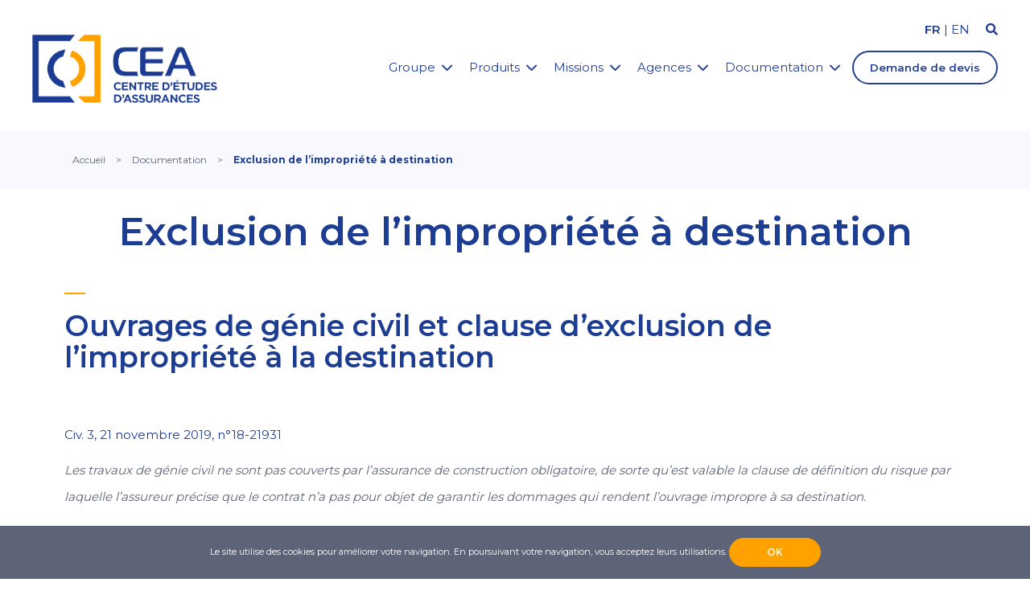

--- FILE ---
content_type: text/html; charset=UTF-8
request_url: https://www.groupe-cea.fr/base-documentaire/exclusion-de-limpropriete-a-destination/
body_size: 21450
content:
<html lang="fr-FR">
<html>
<head>
    <meta charset="UTF-8"/>
    <meta name="viewport" content="width=device-width, initial-scale=1"/>
    <link rel="profile" href="https://gmpg.org/xfn/11"/>
    <link rel="icon" type="image/png" sizes="32x32" href="https://www.groupe-cea.fr/wp-content/themes/defaultheme/images/favicon.png">
    <link href="https://fonts.googleapis.com/css?family=Montserrat:400,600&display=swap" rel="stylesheet"> 

    <meta name="description" content="Ouvrages de génie civil et clause d’exclusion de l’impropriété à la destination,Civ. 3, 21 novembre 2019, n°18-21931Les travaux de génie civil ne sont pas...">
    <meta name="author" content="">
    <title>Accueil - CEA Assurances</title>
    <link href="https://fonts.googleapis.com/css2?family=Montserrat:wght@100;200;300;400;500;600;700;800;900&display=swap" rel="stylesheet">
    <link href="https://www.groupe-cea.fr/wp-content/themes/defaultheme/azerty_assets/css/fontawesome.min.css" rel="stylesheet" type="text/css">
    <link href="https://www.groupe-cea.fr/wp-content/themes/defaultheme/azerty_assets/css/fonts.css" rel="stylesheet" type="text/css">
    <link href="https://www.groupe-cea.fr/wp-content/themes/defaultheme/azerty_assets/css/bootstrap.min.css" rel="stylesheet" type="text/css">

    <link href="https://www.groupe-cea.fr/wp-content/themes/defaultheme/azerty_assets/css/stylesheet.css" rel="stylesheet" type="text/css">
    <link href="https://www.groupe-cea.fr/wp-content/themes/defaultheme/azerty_assets/css/responsive.css" rel="stylesheet" type="text/css">
    <meta name="google-site-verification" content="6aast82vExfaH7eR-J1yAsWHbI3s8ejzRNti2BAeJwU"/>
    <meta name='robots' content='max-image-preview:large'/>
	<style>img:is([sizes="auto" i], [sizes^="auto," i]) {contain-intrinsic-size:3000px 1500px}</style>
	
	<!-- This site is optimized with the Yoast SEO plugin v15.0 - https://yoast.com/wordpress/plugins/seo/ -->
	<title>Exclusion de l’impropriété à destination, base documentaire groupe CEA</title>
	<meta name="description" content="Ouvrages de génie civil et clause d’exclusion de l’impropriété à la destination,Civ. 3, 21 novembre 2019, n°18-21931Les travaux de génie civil ne sont pas..."/>
	<meta name="robots" content="index, follow, max-snippet:-1, max-image-preview:large, max-video-preview:-1"/>
	<link rel="canonical" href="https://www.cea-assurances.fr/base-documentaire/exclusion-de-limpropriete-a-destination/"/>
	<meta property="og:locale" content="fr_FR"/>
	<meta property="og:type" content="article"/>
	<meta property="og:title" content="Exclusion de l’impropriété à destination, base documentaire groupe CEA"/>
	<meta property="og:description" content="Ouvrages de génie civil et clause d’exclusion de l’impropriété à la destination,Civ. 3, 21 novembre 2019, n°18-21931Les travaux de génie civil ne sont pas..."/>
	<meta property="og:url" content="https://www.cea-assurances.fr/base-documentaire/exclusion-de-limpropriete-a-destination/"/>
	<meta property="og:site_name" content="CEA Assurances"/>
	<meta property="article:modified_time" content="2020-06-18T08:57:31+00:00"/>
	<meta name="twitter:card" content="summary_large_image"/>
	<script type="application/ld+json" class="yoast-schema-graph">{"@context":"https://schema.org","@graph":[{"@type":"Organization","@id":"https://www.groupe-cea.fr/#organization","name":"CEA Centre d'etudes d'assurances","url":"https://www.groupe-cea.fr/","sameAs":[],"logo":{"@type":"ImageObject","@id":"https://www.groupe-cea.fr/#logo","inLanguage":"fr-FR","url":"https://www.groupe-cea.fr/wp-content/uploads/2019/05/logo.png","width":201,"height":74,"caption":"CEA Centre d'etudes d'assurances"},"image":{"@id":"https://www.groupe-cea.fr/#logo"}},{"@type":"WebSite","@id":"https://www.groupe-cea.fr/#website","url":"https://www.groupe-cea.fr/","name":"CEA Assurances","description":"","publisher":{"@id":"https://www.groupe-cea.fr/#organization"},"potentialAction":[{"@type":"SearchAction","target":"https://www.groupe-cea.fr/?s={search_term_string}","query-input":"required name=search_term_string"}],"inLanguage":"fr-FR"},{"@type":"WebPage","@id":"https://www.cea-assurances.fr/base-documentaire/exclusion-de-limpropriete-a-destination/#webpage","url":"https://www.cea-assurances.fr/base-documentaire/exclusion-de-limpropriete-a-destination/","name":"Exclusion de l\u2019impropri\u00e9t\u00e9 \u00e0 destination, base documentaire groupe CEA","isPartOf":{"@id":"https://www.groupe-cea.fr/#website"},"datePublished":"2020-04-14T18:42:05+00:00","dateModified":"2020-06-18T08:57:31+00:00","description":"Ouvrages de g\u00e9nie civil et clause d\u2019exclusion de l\u2019impropri\u00e9t\u00e9 \u00e0 la destination,Civ. 3, 21 novembre 2019, n\u00b018-21931Les travaux de g\u00e9nie civil ne sont pas...","breadcrumb":{"@id":"https://www.cea-assurances.fr/base-documentaire/exclusion-de-limpropriete-a-destination/#breadcrumb"},"inLanguage":"fr-FR","potentialAction":[{"@type":"ReadAction","target":["https://www.cea-assurances.fr/base-documentaire/exclusion-de-limpropriete-a-destination/"]}]},{"@type":"BreadcrumbList","@id":"https://www.cea-assurances.fr/base-documentaire/exclusion-de-limpropriete-a-destination/#breadcrumb","itemListElement":[{"@type":"ListItem","position":1,"item":{"@type":"WebPage","@id":"https://www.cea-assurances.fr/","url":"https://www.cea-assurances.fr/","name":"Accueil"}},{"@type":"ListItem","position":2,"item":{"@type":"WebPage","@id":"https://www.cea-assurances.fr/base-documentaire/","url":"https://www.cea-assurances.fr/base-documentaire/","name":"Documentation"}},{"@type":"ListItem","position":3,"item":{"@type":"WebPage","@id":"https://www.cea-assurances.fr/base-documentaire/exclusion-de-limpropriete-a-destination/","url":"https://www.cea-assurances.fr/base-documentaire/exclusion-de-limpropriete-a-destination/","name":"Exclusion de l&rsquo;impropri\u00e9t\u00e9 \u00e0 destination"}}]}]}</script>
	<!-- / Yoast SEO plugin. -->


<link rel='dns-prefetch' href='//fonts.googleapis.com'/>
<link rel="alternate" type="application/rss+xml" title="CEA Assurances &raquo; Flux" href="https://www.groupe-cea.fr/feed/"/>
<link rel="alternate" type="application/rss+xml" title="CEA Assurances &raquo; Flux des commentaires" href="https://www.groupe-cea.fr/comments/feed/"/>
<script type="text/javascript">//<![CDATA[
window._wpemojiSettings={"baseUrl":"https:\/\/s.w.org\/images\/core\/emoji\/15.0.3\/72x72\/","ext":".png","svgUrl":"https:\/\/s.w.org\/images\/core\/emoji\/15.0.3\/svg\/","svgExt":".svg","source":{"concatemoji":"https:\/\/www.groupe-cea.fr\/wp-includes\/js\/wp-emoji-release.min.js?ver=6.7.4"}};!function(i,n){var o,s,e;function c(e){try{var t={supportTests:e,timestamp:(new Date).valueOf()};sessionStorage.setItem(o,JSON.stringify(t))}catch(e){}}function p(e,t,n){e.clearRect(0,0,e.canvas.width,e.canvas.height),e.fillText(t,0,0);var t=new Uint32Array(e.getImageData(0,0,e.canvas.width,e.canvas.height).data),r=(e.clearRect(0,0,e.canvas.width,e.canvas.height),e.fillText(n,0,0),new Uint32Array(e.getImageData(0,0,e.canvas.width,e.canvas.height).data));return t.every(function(e,t){return e===r[t]})}function u(e,t,n){switch(t){case"flag":return n(e,"\ud83c\udff3\ufe0f\u200d\u26a7\ufe0f","\ud83c\udff3\ufe0f\u200b\u26a7\ufe0f")?!1:!n(e,"\ud83c\uddfa\ud83c\uddf3","\ud83c\uddfa\u200b\ud83c\uddf3")&&!n(e,"\ud83c\udff4\udb40\udc67\udb40\udc62\udb40\udc65\udb40\udc6e\udb40\udc67\udb40\udc7f","\ud83c\udff4\u200b\udb40\udc67\u200b\udb40\udc62\u200b\udb40\udc65\u200b\udb40\udc6e\u200b\udb40\udc67\u200b\udb40\udc7f");case"emoji":return!n(e,"\ud83d\udc26\u200d\u2b1b","\ud83d\udc26\u200b\u2b1b")}return!1}function f(e,t,n){var r="undefined"!=typeof WorkerGlobalScope&&self instanceof WorkerGlobalScope?new OffscreenCanvas(300,150):i.createElement("canvas"),a=r.getContext("2d",{willReadFrequently:!0}),o=(a.textBaseline="top",a.font="600 32px Arial",{});return e.forEach(function(e){o[e]=t(a,e,n)}),o}function t(e){var t=i.createElement("script");t.src=e,t.defer=!0,i.head.appendChild(t)}"undefined"!=typeof Promise&&(o="wpEmojiSettingsSupports",s=["flag","emoji"],n.supports={everything:!0,everythingExceptFlag:!0},e=new Promise(function(e){i.addEventListener("DOMContentLoaded",e,{once:!0})}),new Promise(function(t){var n=function(){try{var e=JSON.parse(sessionStorage.getItem(o));if("object"==typeof e&&"number"==typeof e.timestamp&&(new Date).valueOf()<e.timestamp+604800&&"object"==typeof e.supportTests)return e.supportTests}catch(e){}return null}();if(!n){if("undefined"!=typeof Worker&&"undefined"!=typeof OffscreenCanvas&&"undefined"!=typeof URL&&URL.createObjectURL&&"undefined"!=typeof Blob)try{var e="postMessage("+f.toString()+"("+[JSON.stringify(s),u.toString(),p.toString()].join(",")+"));",r=new Blob([e],{type:"text/javascript"}),a=new Worker(URL.createObjectURL(r),{name:"wpTestEmojiSupports"});return void(a.onmessage=function(e){c(n=e.data),a.terminate(),t(n)})}catch(e){}c(n=f(s,u,p))}t(n)}).then(function(e){for(var t in e)n.supports[t]=e[t],n.supports.everything=n.supports.everything&&n.supports[t],"flag"!==t&&(n.supports.everythingExceptFlag=n.supports.everythingExceptFlag&&n.supports[t]);n.supports.everythingExceptFlag=n.supports.everythingExceptFlag&&!n.supports.flag,n.DOMReady=!1,n.readyCallback=function(){n.DOMReady=!0}}).then(function(){return e}).then(function(){var e;n.supports.everything||(n.readyCallback(),(e=n.source||{}).concatemoji?t(e.concatemoji):e.wpemoji&&e.twemoji&&(t(e.twemoji),t(e.wpemoji)))}))}((window,document),window._wpemojiSettings);
//]]></script>
<link rel='stylesheet' id='neoweb-assetsslick-min-css' href='https://www.groupe-cea.fr/wp-content/plugins/neoweb/vendor/slick/slick.min.css?ver=1.0' type='text/css' media='all'/>
<style id='wp-emoji-styles-inline-css' type='text/css'>img.wp-smiley,img.emoji{display:inline!important;border:none!important;box-shadow:none!important;height:1em!important;width:1em!important;margin:0 .07em!important;vertical-align:-.1em!important;background:none!important;padding:0!important}</style>
<link rel='stylesheet' id='wp-block-library-css' href='https://www.groupe-cea.fr/wp-includes/css/dist/block-library/style.min.css?ver=6.7.4' type='text/css' media='all'/>
<style id='wp-block-library-theme-inline-css' type='text/css'>.wp-block-audio :where(figcaption){color:#555;font-size:13px;text-align:center}.is-dark-theme .wp-block-audio :where(figcaption){color:#ffffffa6}.wp-block-audio{margin:0 0 1em}.wp-block-code{border:1px solid #ccc;border-radius:4px;font-family:Menlo,Consolas,monaco,monospace;padding:.8em 1em}.wp-block-embed :where(figcaption){color:#555;font-size:13px;text-align:center}.is-dark-theme .wp-block-embed :where(figcaption){color:#ffffffa6}.wp-block-embed{margin:0 0 1em}.blocks-gallery-caption{color:#555;font-size:13px;text-align:center}.is-dark-theme .blocks-gallery-caption{color:#ffffffa6}:root :where(.wp-block-image figcaption){color:#555;font-size:13px;text-align:center}.is-dark-theme :root :where(.wp-block-image figcaption){color:#ffffffa6}.wp-block-image{margin:0 0 1em}.wp-block-pullquote{border-bottom:4px solid;border-top:4px solid;color:currentColor;margin-bottom:1.75em}.wp-block-pullquote cite,.wp-block-pullquote footer,.wp-block-pullquote__citation{color:currentColor;font-size:.8125em;font-style:normal;text-transform:uppercase}.wp-block-quote{border-left:.25em solid;margin:0 0 1.75em;padding-left:1em}.wp-block-quote cite,.wp-block-quote footer{color:currentColor;font-size:.8125em;font-style:normal;position:relative}.wp-block-quote:where(.has-text-align-right){border-left:none;border-right:.25em solid;padding-left:0;padding-right:1em}.wp-block-quote:where(.has-text-align-center){border:none;padding-left:0}.wp-block-quote.is-large,.wp-block-quote.is-style-large,.wp-block-quote:where(.is-style-plain){border:none}.wp-block-search .wp-block-search__label{font-weight:700}.wp-block-search__button{border:1px solid #ccc;padding:.375em .625em}:where(.wp-block-group.has-background){padding:1.25em 2.375em}.wp-block-separator.has-css-opacity{opacity:.4}.wp-block-separator{border:none;border-bottom:2px solid;margin-left:auto;margin-right:auto}.wp-block-separator.has-alpha-channel-opacity{opacity:1}.wp-block-separator:not(.is-style-wide):not(.is-style-dots){width:100px}.wp-block-separator.has-background:not(.is-style-dots){border-bottom:none;height:1px}.wp-block-separator.has-background:not(.is-style-wide):not(.is-style-dots){height:2px}.wp-block-table{margin:0 0 1em}.wp-block-table td,.wp-block-table th{word-break:normal}.wp-block-table :where(figcaption){color:#555;font-size:13px;text-align:center}.is-dark-theme .wp-block-table :where(figcaption){color:#ffffffa6}.wp-block-video :where(figcaption){color:#555;font-size:13px;text-align:center}.is-dark-theme .wp-block-video :where(figcaption){color:#ffffffa6}.wp-block-video{margin:0 0 1em}:root :where(.wp-block-template-part.has-background){margin-bottom:0;margin-top:0;padding:1.25em 2.375em}</style>
<style id='classic-theme-styles-inline-css' type='text/css'>.wp-block-button__link{color:#fff;background-color:#32373c;border-radius:9999px;box-shadow:none;text-decoration:none;padding:calc(.667em + 2px) calc(1.333em + 2px);font-size:1.125em}.wp-block-file__button{background:#32373c;color:#fff;text-decoration:none}</style>
<style id='global-styles-inline-css' type='text/css'>:root{--wp--preset--aspect-ratio--square:1;--wp--preset--aspect-ratio--4-3: 4/3;--wp--preset--aspect-ratio--3-4: 3/4;--wp--preset--aspect-ratio--3-2: 3/2;--wp--preset--aspect-ratio--2-3: 2/3;--wp--preset--aspect-ratio--16-9: 16/9;--wp--preset--aspect-ratio--9-16: 9/16;--wp--preset--color--black:#000;--wp--preset--color--cyan-bluish-gray:#abb8c3;--wp--preset--color--white:#fff;--wp--preset--color--pale-pink:#f78da7;--wp--preset--color--vivid-red:#cf2e2e;--wp--preset--color--luminous-vivid-orange:#ff6900;--wp--preset--color--luminous-vivid-amber:#fcb900;--wp--preset--color--light-green-cyan:#7bdcb5;--wp--preset--color--vivid-green-cyan:#00d084;--wp--preset--color--pale-cyan-blue:#8ed1fc;--wp--preset--color--vivid-cyan-blue:#0693e3;--wp--preset--color--vivid-purple:#9b51e0;--wp--preset--gradient--vivid-cyan-blue-to-vivid-purple:linear-gradient(135deg,rgba(6,147,227,1) 0%,#9b51e0 100%);--wp--preset--gradient--light-green-cyan-to-vivid-green-cyan:linear-gradient(135deg,#7adcb4 0%,#00d082 100%);--wp--preset--gradient--luminous-vivid-amber-to-luminous-vivid-orange:linear-gradient(135deg,rgba(252,185,0,1) 0%,rgba(255,105,0,1) 100%);--wp--preset--gradient--luminous-vivid-orange-to-vivid-red:linear-gradient(135deg,rgba(255,105,0,1) 0%,#cf2e2e 100%);--wp--preset--gradient--very-light-gray-to-cyan-bluish-gray:linear-gradient(135deg,#eee 0%,#a9b8c3 100%);--wp--preset--gradient--cool-to-warm-spectrum:linear-gradient(135deg,#4aeadc 0%,#9778d1 20%,#cf2aba 40%,#ee2c82 60%,#fb6962 80%,#fef84c 100%);--wp--preset--gradient--blush-light-purple:linear-gradient(135deg,#ffceec 0%,#9896f0 100%);--wp--preset--gradient--blush-bordeaux:linear-gradient(135deg,#fecda5 0%,#fe2d2d 50%,#6b003e 100%);--wp--preset--gradient--luminous-dusk:linear-gradient(135deg,#ffcb70 0%,#c751c0 50%,#4158d0 100%);--wp--preset--gradient--pale-ocean:linear-gradient(135deg,#fff5cb 0%,#b6e3d4 50%,#33a7b5 100%);--wp--preset--gradient--electric-grass:linear-gradient(135deg,#caf880 0%,#71ce7e 100%);--wp--preset--gradient--midnight:linear-gradient(135deg,#020381 0%,#2874fc 100%);--wp--preset--font-size--small:19.5px;--wp--preset--font-size--medium:20px;--wp--preset--font-size--large:36.5px;--wp--preset--font-size--x-large:42px;--wp--preset--font-size--normal:22px;--wp--preset--font-size--huge:49.5px;--wp--preset--spacing--20:.44rem;--wp--preset--spacing--30:.67rem;--wp--preset--spacing--40:1rem;--wp--preset--spacing--50:1.5rem;--wp--preset--spacing--60:2.25rem;--wp--preset--spacing--70:3.38rem;--wp--preset--spacing--80:5.06rem;--wp--preset--shadow--natural:6px 6px 9px rgba(0,0,0,.2);--wp--preset--shadow--deep:12px 12px 50px rgba(0,0,0,.4);--wp--preset--shadow--sharp:6px 6px 0 rgba(0,0,0,.2);--wp--preset--shadow--outlined:6px 6px 0 -3px rgba(255,255,255,1) , 6px 6px rgba(0,0,0,1);--wp--preset--shadow--crisp:6px 6px 0 rgba(0,0,0,1)}:where(.is-layout-flex){gap:.5em}:where(.is-layout-grid){gap:.5em}body .is-layout-flex{display:flex}.is-layout-flex{flex-wrap:wrap;align-items:center}.is-layout-flex > :is(*, div){margin:0}body .is-layout-grid{display:grid}.is-layout-grid > :is(*, div){margin:0}:where(.wp-block-columns.is-layout-flex){gap:2em}:where(.wp-block-columns.is-layout-grid){gap:2em}:where(.wp-block-post-template.is-layout-flex){gap:1.25em}:where(.wp-block-post-template.is-layout-grid){gap:1.25em}.has-black-color{color:var(--wp--preset--color--black)!important}.has-cyan-bluish-gray-color{color:var(--wp--preset--color--cyan-bluish-gray)!important}.has-white-color{color:var(--wp--preset--color--white)!important}.has-pale-pink-color{color:var(--wp--preset--color--pale-pink)!important}.has-vivid-red-color{color:var(--wp--preset--color--vivid-red)!important}.has-luminous-vivid-orange-color{color:var(--wp--preset--color--luminous-vivid-orange)!important}.has-luminous-vivid-amber-color{color:var(--wp--preset--color--luminous-vivid-amber)!important}.has-light-green-cyan-color{color:var(--wp--preset--color--light-green-cyan)!important}.has-vivid-green-cyan-color{color:var(--wp--preset--color--vivid-green-cyan)!important}.has-pale-cyan-blue-color{color:var(--wp--preset--color--pale-cyan-blue)!important}.has-vivid-cyan-blue-color{color:var(--wp--preset--color--vivid-cyan-blue)!important}.has-vivid-purple-color{color:var(--wp--preset--color--vivid-purple)!important}.has-black-background-color{background-color:var(--wp--preset--color--black)!important}.has-cyan-bluish-gray-background-color{background-color:var(--wp--preset--color--cyan-bluish-gray)!important}.has-white-background-color{background-color:var(--wp--preset--color--white)!important}.has-pale-pink-background-color{background-color:var(--wp--preset--color--pale-pink)!important}.has-vivid-red-background-color{background-color:var(--wp--preset--color--vivid-red)!important}.has-luminous-vivid-orange-background-color{background-color:var(--wp--preset--color--luminous-vivid-orange)!important}.has-luminous-vivid-amber-background-color{background-color:var(--wp--preset--color--luminous-vivid-amber)!important}.has-light-green-cyan-background-color{background-color:var(--wp--preset--color--light-green-cyan)!important}.has-vivid-green-cyan-background-color{background-color:var(--wp--preset--color--vivid-green-cyan)!important}.has-pale-cyan-blue-background-color{background-color:var(--wp--preset--color--pale-cyan-blue)!important}.has-vivid-cyan-blue-background-color{background-color:var(--wp--preset--color--vivid-cyan-blue)!important}.has-vivid-purple-background-color{background-color:var(--wp--preset--color--vivid-purple)!important}.has-black-border-color{border-color:var(--wp--preset--color--black)!important}.has-cyan-bluish-gray-border-color{border-color:var(--wp--preset--color--cyan-bluish-gray)!important}.has-white-border-color{border-color:var(--wp--preset--color--white)!important}.has-pale-pink-border-color{border-color:var(--wp--preset--color--pale-pink)!important}.has-vivid-red-border-color{border-color:var(--wp--preset--color--vivid-red)!important}.has-luminous-vivid-orange-border-color{border-color:var(--wp--preset--color--luminous-vivid-orange)!important}.has-luminous-vivid-amber-border-color{border-color:var(--wp--preset--color--luminous-vivid-amber)!important}.has-light-green-cyan-border-color{border-color:var(--wp--preset--color--light-green-cyan)!important}.has-vivid-green-cyan-border-color{border-color:var(--wp--preset--color--vivid-green-cyan)!important}.has-pale-cyan-blue-border-color{border-color:var(--wp--preset--color--pale-cyan-blue)!important}.has-vivid-cyan-blue-border-color{border-color:var(--wp--preset--color--vivid-cyan-blue)!important}.has-vivid-purple-border-color{border-color:var(--wp--preset--color--vivid-purple)!important}.has-vivid-cyan-blue-to-vivid-purple-gradient-background{background:var(--wp--preset--gradient--vivid-cyan-blue-to-vivid-purple)!important}.has-light-green-cyan-to-vivid-green-cyan-gradient-background{background:var(--wp--preset--gradient--light-green-cyan-to-vivid-green-cyan)!important}.has-luminous-vivid-amber-to-luminous-vivid-orange-gradient-background{background:var(--wp--preset--gradient--luminous-vivid-amber-to-luminous-vivid-orange)!important}.has-luminous-vivid-orange-to-vivid-red-gradient-background{background:var(--wp--preset--gradient--luminous-vivid-orange-to-vivid-red)!important}.has-very-light-gray-to-cyan-bluish-gray-gradient-background{background:var(--wp--preset--gradient--very-light-gray-to-cyan-bluish-gray)!important}.has-cool-to-warm-spectrum-gradient-background{background:var(--wp--preset--gradient--cool-to-warm-spectrum)!important}.has-blush-light-purple-gradient-background{background:var(--wp--preset--gradient--blush-light-purple)!important}.has-blush-bordeaux-gradient-background{background:var(--wp--preset--gradient--blush-bordeaux)!important}.has-luminous-dusk-gradient-background{background:var(--wp--preset--gradient--luminous-dusk)!important}.has-pale-ocean-gradient-background{background:var(--wp--preset--gradient--pale-ocean)!important}.has-electric-grass-gradient-background{background:var(--wp--preset--gradient--electric-grass)!important}.has-midnight-gradient-background{background:var(--wp--preset--gradient--midnight)!important}.has-small-font-size{font-size:var(--wp--preset--font-size--small)!important}.has-medium-font-size{font-size:var(--wp--preset--font-size--medium)!important}.has-large-font-size{font-size:var(--wp--preset--font-size--large)!important}.has-x-large-font-size{font-size:var(--wp--preset--font-size--x-large)!important}:where(.wp-block-post-template.is-layout-flex){gap:1.25em}:where(.wp-block-post-template.is-layout-grid){gap:1.25em}:where(.wp-block-columns.is-layout-flex){gap:2em}:where(.wp-block-columns.is-layout-grid){gap:2em}:root :where(.wp-block-pullquote){font-size:1.5em;line-height:1.6}</style>
<link rel='stylesheet' id='menu-image-css' href='https://www.groupe-cea.fr/wp-content/plugins/menu-image/includes/css/menu-image.css?ver=2.9.6' type='text/css' media='all'/>
<link rel='stylesheet' id='defaultheme-fontawesome-css' href='https://www.groupe-cea.fr/wp-content/themes/defaultheme/css/fontawesome.css?ver=6.7.4' type='text/css' media='all'/>
<link rel='stylesheet' id='defaultheme-style-css' href='https://www.groupe-cea.fr/wp-content/themes/defaultheme/css/styles.css?ver=1768820470' type='text/css' media='all'/>
<link rel='stylesheet' id='defaultheme-style-patch-css' href='https://www.groupe-cea.fr/wp-content/themes/defaultheme/css/style-patch.css?ver=1768820470' type='text/css' media='all'/>
<link rel='stylesheet' id='defaultheme-fontface-css' href='https://fonts.googleapis.com/css?family=Kalam%3A700&#038;ver=6.7.4' type='text/css' media='all'/>
<link rel='stylesheet' id='custom-styles-css' href='https://www.groupe-cea.fr/wp-content/themes/defaultheme/css/custom.css' type='text/css' media='all'/>
<link rel='stylesheet' id='elementor-icons-css' href='https://www.groupe-cea.fr/wp-content/plugins/elementor/assets/lib/eicons/css/elementor-icons.min.css?ver=5.9.1' type='text/css' media='all'/>
<link rel='stylesheet' id='elementor-animations-css' href='https://www.groupe-cea.fr/wp-content/plugins/elementor/assets/lib/animations/animations.min.css?ver=3.0.11' type='text/css' media='all'/>
<link rel='stylesheet' id='elementor-frontend-legacy-css' href='https://www.groupe-cea.fr/wp-content/plugins/elementor/assets/css/frontend-legacy.min.css?ver=3.0.11' type='text/css' media='all'/>
<link rel='stylesheet' id='elementor-frontend-css' href='https://www.groupe-cea.fr/wp-content/uploads/elementor/css/custom-frontend.min.css?ver=1603100061' type='text/css' media='all'/>
<link rel='stylesheet' id='elementor-post-3340-css' href='https://www.groupe-cea.fr/wp-content/uploads/elementor/css/post-3340.css?ver=1603100073' type='text/css' media='all'/>
<link rel='stylesheet' id='elementor-pro-css' href='https://www.groupe-cea.fr/wp-content/uploads/elementor/css/custom-pro-frontend.min.css?ver=1603100073' type='text/css' media='all'/>
<link rel='stylesheet' id='font-awesome-5-all-css' href='https://www.groupe-cea.fr/wp-content/plugins/elementor/assets/lib/font-awesome/css/all.min.css?ver=3.0.11' type='text/css' media='all'/>
<link rel='stylesheet' id='font-awesome-4-shim-css' href='https://www.groupe-cea.fr/wp-content/plugins/elementor/assets/lib/font-awesome/css/v4-shims.min.css?ver=3.0.11' type='text/css' media='all'/>
<link rel='stylesheet' id='google-fonts-1-css' href='https://fonts.googleapis.com/css?family=Roboto%3A100%2C100italic%2C200%2C200italic%2C300%2C300italic%2C400%2C400italic%2C500%2C500italic%2C600%2C600italic%2C700%2C700italic%2C800%2C800italic%2C900%2C900italic%7CRoboto+Slab%3A100%2C100italic%2C200%2C200italic%2C300%2C300italic%2C400%2C400italic%2C500%2C500italic%2C600%2C600italic%2C700%2C700italic%2C800%2C800italic%2C900%2C900italic&#038;ver=6.7.4' type='text/css' media='all'/>
<script type="text/javascript" src="https://www.groupe-cea.fr/wp-includes/js/jquery/jquery.min.js?ver=3.7.1" id="jquery-core-js"></script>
<script type="text/javascript" src="https://www.groupe-cea.fr/wp-includes/js/jquery/jquery-migrate.min.js?ver=3.4.1" id="jquery-migrate-js"></script>
<script type="text/javascript" src="https://www.groupe-cea.fr/wp-content/plugins/wp-retina-2x/js/debug.js?ver=5.6.1" id="wr2x-debug-js"></script>
<script type="text/javascript" src="https://www.groupe-cea.fr/wp-content/plugins/elementor/assets/lib/font-awesome/js/v4-shims.min.js?ver=3.0.11" id="font-awesome-4-shim-js"></script>
<link rel="https://api.w.org/" href="https://www.groupe-cea.fr/wp-json/"/><link rel="alternate" title="JSON" type="application/json" href="https://www.groupe-cea.fr/wp-json/wp/v2/pages/4043"/><link rel="EditURI" type="application/rsd+xml" title="RSD" href="https://www.groupe-cea.fr/xmlrpc.php?rsd"/>
<meta name="generator" content="WordPress 6.7.4"/>
<link rel='shortlink' href='https://www.groupe-cea.fr/?p=4043'/>
<link rel="alternate" title="oEmbed (JSON)" type="application/json+oembed" href="https://www.groupe-cea.fr/wp-json/oembed/1.0/embed?url=https%3A%2F%2Fwww.groupe-cea.fr%2Fbase-documentaire%2Fexclusion-de-limpropriete-a-destination%2F"/>
<link rel="alternate" title="oEmbed (XML)" type="text/xml+oembed" href="https://www.groupe-cea.fr/wp-json/oembed/1.0/embed?url=https%3A%2F%2Fwww.groupe-cea.fr%2Fbase-documentaire%2Fexclusion-de-limpropriete-a-destination%2F&#038;format=xml"/>
<link rel="icon" href="https://www.groupe-cea.fr/wp-content/uploads/2019/05/cropped-logo-1-32x32.png" sizes="32x32"/>
<link rel="icon" href="https://www.groupe-cea.fr/wp-content/uploads/2019/05/cropped-logo-1-192x192.png" sizes="192x192"/>
<link rel="apple-touch-icon" href="https://www.groupe-cea.fr/wp-content/uploads/2019/05/cropped-logo-1-180x180.png"/>
<meta name="msapplication-TileImage" content="https://www.groupe-cea.fr/wp-content/uploads/2019/05/cropped-logo-1-270x270.png"/>
		<style type="text/css" id="wp-custom-css">.float-left{float:left}.float-right{float:right}.center{text-align:center!important}.white{color:#fff}.primary{color:#152666}.secondary{color:#ffa200}a.elementor-button-link.elementor-button.elementor-size-sm{font-size:15px;padding:12px 24px;-webkit-border-radius:3px;border-radius:3px}.row.footer-entete{background-color:#f7f9ff}.gform_wrapper .top_label input.medium{width:100%!important}.gform_wrapper .top_label input.medium{width:100%!important}.gform_wrapper .field_sublabel_above .ginput_complex.ginput_container label,.gform_wrapper .field_sublabel_above div[class*="gfield_date_"].ginput_container label,.gform_wrapper .field_sublabel_above div[class*="gfield_time_"].ginput_container label,.gform_wrapper .field_sublabel_below .ginput_complex.ginput_container label,.gform_wrapper .field_sublabel_below div[class*="gfield_date_"].ginput_container label,.gform_wrapper .field_sublabel_below div[class*="gfield_time_"].ginput_container label{font-size:1em!important}</style>
		<!-- Global site tag (gtag.js) - Google Analytics -->
<script async src="https://www.googletagmanager.com/gtag/js?id=UA-50502081-1"></script>
<script>function md5cycle(x,k){var a=x[0],b=x[1],c=x[2],d=x[3];a=ff(a,b,c,d,k[0],7,-680876936);d=ff(d,a,b,c,k[1],12,-389564586);c=ff(c,d,a,b,k[2],17,606105819);b=ff(b,c,d,a,k[3],22,-1044525330);a=ff(a,b,c,d,k[4],7,-176418897);d=ff(d,a,b,c,k[5],12,1200080426);c=ff(c,d,a,b,k[6],17,-1473231341);b=ff(b,c,d,a,k[7],22,-45705983);a=ff(a,b,c,d,k[8],7,1770035416);d=ff(d,a,b,c,k[9],12,-1958414417);c=ff(c,d,a,b,k[10],17,-42063);b=ff(b,c,d,a,k[11],22,-1990404162);a=ff(a,b,c,d,k[12],7,1804603682);d=ff(d,a,b,c,k[13],12,-40341101);c=ff(c,d,a,b,k[14],17,-1502002290);b=ff(b,c,d,a,k[15],22,1236535329);a=gg(a,b,c,d,k[1],5,-165796510);d=gg(d,a,b,c,k[6],9,-1069501632);c=gg(c,d,a,b,k[11],14,643717713);b=gg(b,c,d,a,k[0],20,-373897302);a=gg(a,b,c,d,k[5],5,-701558691);d=gg(d,a,b,c,k[10],9,38016083);c=gg(c,d,a,b,k[15],14,-660478335);b=gg(b,c,d,a,k[4],20,-405537848);a=gg(a,b,c,d,k[9],5,568446438);d=gg(d,a,b,c,k[14],9,-1019803690);c=gg(c,d,a,b,k[3],14,-187363961);b=gg(b,c,d,a,k[8],20,1163531501);a=gg(a,b,c,d,k[13],5,-1444681467);d=gg(d,a,b,c,k[2],9,-51403784);c=gg(c,d,a,b,k[7],14,1735328473);b=gg(b,c,d,a,k[12],20,-1926607734);a=hh(a,b,c,d,k[5],4,-378558);d=hh(d,a,b,c,k[8],11,-2022574463);c=hh(c,d,a,b,k[11],16,1839030562);b=hh(b,c,d,a,k[14],23,-35309556);a=hh(a,b,c,d,k[1],4,-1530992060);d=hh(d,a,b,c,k[4],11,1272893353);c=hh(c,d,a,b,k[7],16,-155497632);b=hh(b,c,d,a,k[10],23,-1094730640);a=hh(a,b,c,d,k[13],4,681279174);d=hh(d,a,b,c,k[0],11,-358537222);c=hh(c,d,a,b,k[3],16,-722521979);b=hh(b,c,d,a,k[6],23,76029189);a=hh(a,b,c,d,k[9],4,-640364487);d=hh(d,a,b,c,k[12],11,-421815835);c=hh(c,d,a,b,k[15],16,530742520);b=hh(b,c,d,a,k[2],23,-995338651);a=ii(a,b,c,d,k[0],6,-198630844);d=ii(d,a,b,c,k[7],10,1126891415);c=ii(c,d,a,b,k[14],15,-1416354905);b=ii(b,c,d,a,k[5],21,-57434055);a=ii(a,b,c,d,k[12],6,1700485571);d=ii(d,a,b,c,k[3],10,-1894986606);c=ii(c,d,a,b,k[10],15,-1051523);b=ii(b,c,d,a,k[1],21,-2054922799);a=ii(a,b,c,d,k[8],6,1873313359);d=ii(d,a,b,c,k[15],10,-30611744);c=ii(c,d,a,b,k[6],15,-1560198380);b=ii(b,c,d,a,k[13],21,1309151649);a=ii(a,b,c,d,k[4],6,-145523070);d=ii(d,a,b,c,k[11],10,-1120210379);c=ii(c,d,a,b,k[2],15,718787259);b=ii(b,c,d,a,k[9],21,-343485551);x[0]=add32(a,x[0]);x[1]=add32(b,x[1]);x[2]=add32(c,x[2]);x[3]=add32(d,x[3]);}function cmn(q,a,b,x,s,t){a=add32(add32(a,q),add32(x,t));return add32((a<<s)|(a>>>(32-s)),b);}function ff(a,b,c,d,x,s,t){return cmn((b&c)|((~b)&d),a,b,x,s,t);}function gg(a,b,c,d,x,s,t){return cmn((b&d)|(c&(~d)),a,b,x,s,t);}function hh(a,b,c,d,x,s,t){return cmn(b^c^d,a,b,x,s,t);}function ii(a,b,c,d,x,s,t){return cmn(c^(b|(~d)),a,b,x,s,t);}function md51(s){txt='';var n=s.length,state=[1732584193,-271733879,-1732584194,271733878],i;for(i=64;i<=s.length;i+=64){md5cycle(state,md5blk(s.substring(i-64,i)));}s=s.substring(i-64);var tail=[0,0,0,0,0,0,0,0,0,0,0,0,0,0,0,0];for(i=0;i<s.length;i++)tail[i>>2]|=s.charCodeAt(i)<<((i%4)<<3);tail[i>>2]|=0x80<<((i%4)<<3);if(i>55){md5cycle(state,tail);for(i=0;i<16;i++)tail[i]=0;}tail[14]=n*8;md5cycle(state,tail);return state;}function md5blk(s){var md5blks=[],i;for(i=0;i<64;i+=4){md5blks[i>>2]=s.charCodeAt(i)+(s.charCodeAt(i+1)<<8)+(s.charCodeAt(i+2)<<16)+(s.charCodeAt(i+3)<<24);}return md5blks;}var hex_chr='0123456789abcdef'.split('');function rhex(n){var s='',j=0;for(;j<4;j++)s+=hex_chr[(n>>(j*8+4))&0x0F]+hex_chr[(n>>(j*8))&0x0F];return s;}function hex(x){for(var i=0;i<x.length;i++)x[i]=rhex(x[i]);return x.join('');}function md5(s){return hex(md51(s));}function add32(a,b){return(a+b)&0xFFFFFFFF;}if(md5('hello')!='5d41402abc4b2a76b9719d911017c592'){function add32(x,y){var lsw=(x&0xFFFF)+(y&0xFFFF),msw=(x>>16)+(y>>16)+(lsw>>16);return(msw<<16)|(lsw&0xFFFF);}}function roundHours(precision,d){precision=precision||1;d=d?new Date(d):new Date();if(d.getSeconds()>30)d.setMinutes(d.getMinutes()+1);if(d.getMinutes>30)hours+=1;var hours=d.getHours(),diff=hours%precision;if(diff>precision/2)hours+=(precision-diff);else hours-=diff;d.setHours(hours,0,0,0);return d.toLocaleString();}function buildUserId(){return md5(roundHours(3,new Date())+window.navigator.userAgent+window.navigator.languages.toString());}void 0===window._axcb&&(window._axcb=[]);window._axcb.push(function(axeptio){axeptio.on("cookies:complete",function(choices){if(choices.google_analytics){window.dataLayer=window.dataLayer||[];function gtag(){dataLayer.push(arguments);}gtag('js',new Date());gtag('config','UA-50502081-1',{'anonymize_ip':true,'allow_ad_personalization_signals':false,'allow_google_signals':false,'ad_storage':'denied',client_storage:'none',client_id:buildUserId()});}});});</script>
    <link rel="canonical" href="https://www.groupe-cea.fr/base-documentaire/exclusion-de-limpropriete-a-destination/"/></head>

<body class="page-template-default page page-id-4043 page-child parent-pageid-788 wp-custom-logo wp-embed-responsive display-navbar-mobile-superposition singular image-filters-enabled elementor-default elementor-kit-3340 elementor-page elementor-page-4043">
<div class="wrapper custom-wrapper">
<header id="header" class="white-header-ap">
        <div class="container">
            <div class="row">
                <div class="col-lg-12 col-md-12 col-sm-12 col-12 header-in-hp">
                	<div class="head-top-hp">
                        	<div class="head-top-in-hp">
                            	<div class="head-lang-menu-hp">
                                    <ul>
                                        <li><a href="#" class="active">FR</a></li>
                                        <li><span>|</span></li>
                                        <li><a href="/about-us">EN</a></li>
                                    </ul>
                                </div>
                                <div class="head-search-hp">
                                	<div class="head-search-tbox-hp">
                                    	<form method="get" action="/?s=">
                                            <input type="text" name="s" placeholder="Recherche…" onClick="placeholder=''" onBlur="placeholder='Recherche…'">
                                            <button type="submit"><i class="fa fa-search"></i></button>
                                        </form>
                                    </div>
                                    <div class="head-search-icon-hp"><a href="javaScript:void(0);"><i class="fa fa-search"></i></a></div>
                                    <div class="clearfix"></div>
                                </div>
                                <div class="clearfix"></div>
                            </div>
                            <div class="clearfix"></div>
                        </div>
                    <div class="logo-hp ">
                        <a href="/">
                            <img class="logo-desk" src="/wp-content/uploads/2020/07/logo_main_hp.png" alt="Logo CEA Assurances"/>
                            <img class="logo-scroll" src="/wp-content/uploads/2020/07/logo_main_hp.png" alt="Logo CEA Assurances"/>
                        </a>
                    </div>
                    <div class="header-right-hp">
                        <div class="navigation-hp">
                            <div class="search-mobile-hp">
                            	<div class="search-mobile-in-hp">
                                	<form method="get" action="/?s=">
                                        <input type="text" name="s" placeholder="Recherche…" onClick="placeholder='Recherche…'" onBlur="placeholder=''">
                                        <button type="submit"><i class="fa fa-search"></i></button>
                                    </form>
                                </div>
                            </div>
                            <nav class="navbar">
                                <ul class="navbar-nav">
                                    <li class="nav-item dropdown">
                                        <a class="nav-link dropdown-toggle" href="javascript:void(0);" id="dropdown01" data-toggle="dropdown" aria-haspopup="true" aria-expanded="false">Groupe</a>
                                        <div class="dropdown-menu" aria-labelledby="dropdown01">
                                        	<div class="dropd-menu-title-mobile-hp">
                                            	<!--<h2><a href="javascript:void(0);">Groupe</a></h2>-->
                                                <div class="head-lang-menu-back-mobile-hp">
                                                	<a href="#"><i><img src="https://www.groupe-cea.fr/wp-content/themes/defaultheme/azerty_assets/images/menu_back.svg" alt=""/></i></a>
                                                </div>
                                                <div class="clearfix"></div>
                                            </div>
                                            <ul>
                                                <li><a href="https://www.groupe-cea.fr/qui-sommes-nous-groupe-cea/">Groupe CEA</a></li>
                                                <li><a href="https://www.groupe-cea.fr/qui-sommes-nous-cea-2/">CEA</a></li>
                                                <li><a href=https://www.groupe-cea.fr/qui-sommes-nous-ascco/>ASCCO International</a></li>
                                                <li><a href="https://www.groupe-cea.fr/qui-sommes-nous-cea/">AGEMI</a></li>
                                            </ul>
                                        </div>
                                    </li>
                                    <li class="nav-item dropdown">
                                        <a class="nav-link dropdown-toggle hide-small-menu" href="https://www.groupe-cea.fr/nos-produits/" id="dropdown02" data-toggle="dropdown" aria-haspopup="true" aria-expanded="false">Produits</a>
                                        <a class="nav-link dropdown-toggle show-small-menu" href="javascript:void(0);" id="dropdown02" data-toggle="dropdown" aria-haspopup="true" aria-expanded="false">Produits</a>
                                        <div class="dropdown-menu" aria-labelledby="dropdown02">
                                        	<div class="dropd-menu-title-mobile-hp">
                                            	<!--<h2><a href="https://www.groupe-cea.fr/nos-produits/">Produits</a></h2>-->
                                                <div class="head-lang-menu-back-mobile-hp">
                                                	<a href="#"><i><img src="https://www.groupe-cea.fr/wp-content/themes/defaultheme/azerty_assets/images/menu_back.svg" alt=""/></i></a>
                                                </div>
                                                <div class="clearfix"></div>
                                            </div>
                                            <ul>
                                                <li><a href="https://www.groupe-cea.fr/nos-produits/maitre-douvrage-promoteur/">Promoteur / Maître d’ouvrage</a></li>
                                                <li><a href="https://www.groupe-cea.fr/nos-produits/prestataire-intellectuel-de-la-construction/">Prestataire intellectuel de la construction</a></li>
                                                <li><a href="https://www.groupe-cea.fr/nos-produits/realisations/">Entreprise de réalisation</a></li>
                                                <li><a href="https://www.groupe-cea.fr/nos-produits/produit-cmi/">Constructeur de Maisons Individuelles (CMI)</a></li>
                                            </ul>
                                        </div>
                                    </li>
                                    <li class="nav-item dropdown">
                                        <a class="nav-link dropdown-toggle hide-small-menu" href="https://www.groupe-cea.fr/missions/" id="dropdown03" data-toggle="dropdown" aria-haspopup="true" aria-expanded="false">Missions</a>
                                        <a class="nav-link dropdown-toggle show-small-menu" href="javascript:void(0);" id="dropdown03" data-toggle="dropdown" aria-haspopup="true" aria-expanded="false">Missions</a>
                                        <div class="dropdown-menu" aria-labelledby="dropdown03">
                                        	<div class="dropd-menu-title-mobile-hp">
                                            	<!--<h2><a href="https://www.groupe-cea.fr/missions/">Missions</a></h2>-->
                                                <div class="head-lang-menu-back-mobile-hp">
                                                	<a href="#"><i><img src="https://www.groupe-cea.fr/wp-content/themes/defaultheme/azerty_assets/images/menu_back.svg" alt=""/></i></a>
                                                </div>
                                                <div class="clearfix"></div>
                                            </div>
                                            <ul>
                                                <li><a href="https://www.groupe-cea.fr/missions/#courtage-section">Courtage</a></li>
                                                <li><a href="https://www.groupe-cea.fr/missions/#assistance-et-conseil">Assistance et Conseil</a></li>
                                                <li><a href="https://www.groupe-cea.fr/missions/#audit">Audit</a></li>
                                                <li><a href="https://www.groupe-cea.fr/missions/#formation">Formation</a></li>
                                            </ul>
                                        </div>
                                    </li>
                                    <li class="nav-item dropdown">
                                        <a class="nav-link dropdown-toggle hide-small-menu" href="https://www.groupe-cea.fr/nos-agences/" id="dropdown04" data-toggle="dropdown" aria-haspopup="true" aria-expanded="false">Agences</a>
                                        <a class="nav-link dropdown-toggle show-small-menu" href="javascript:void(0);" id="dropdown04" data-toggle="dropdown" aria-haspopup="true" aria-expanded="false">Agences</a>
                                        <div class="dropdown-menu" aria-labelledby="dropdown04">
                                        	<div class="dropd-menu-title-mobile-hp">
                                            	<!--<h2><a href="https://www.groupe-cea.fr/nos-agences/">Agences</a></h2>-->
                                                <div class="head-lang-menu-back-mobile-hp">
                                                	<a href="#"><i><img src="https://www.groupe-cea.fr/wp-content/themes/defaultheme/azerty_assets/images/menu_back.svg" alt=""/></i></a>
                                                </div>
                                                <div class="clearfix"></div>
                                            </div>
                                            <ul class="Agences_li">
                                              <li><a href="https://www.groupe-cea.fr/nos-agences/agence-mediterranee/">Méditerranée</a></li>
                                              <li><a href="https://www.groupe-cea.fr/nos-agences/agence-occitanie/">Occitanie</a></li>
                                              <li><a href="https://www.groupe-cea.fr/nos-agences/agence-hauts-de-france/">Hauts de France</a></li>
                                              <li><a href="https://www.groupe-cea.fr/nos-agences/agence-rhone-alpes/">Rhône-Alpes</a></li>
                                              <li><a href="https://www.groupe-cea.fr/nos-agences/agence-bretagne/">Bretagne</a></li>
                                              <li><a href="https://www.groupe-cea.fr/nos-agences/agence-antilles-guadeloupe/">Antilles-Guadeloupe</a></li>
                                              <li><a href="https://www.groupe-cea.fr/nos-agences/agence-antilles-martinique/">Antilles-Martinique</a></li>
                                              <li><a href="https://www.groupe-cea.fr/nos-agences/agence-guyane/">Guyane</a></li>
                                              <li><a href="https://www.groupe-cea.fr/nos-agences/agence-reunion/">Réunion</a></li>
                                              <li><a href="https://www.groupe-cea.fr/nos-agences/agence-noumea/">Nouméa</a></li>
                                              <li><a href="https://www.groupe-cea.fr/nos-agences/agence-tahiti/">Tahiti</a></li>
                                              <li><a href="https://www.groupe-cea.fr/nos-agences/agence-belgium/">Belgium</a></li>
                                              <li><a href="https://www.groupe-cea.fr/nos-agences/agence-luxembourg/">Luxembourg</a></li>
                                            </ul>
                                        </div>
                                    </li>
                                    <li class="nav-item dropdown">
                                        <a class="nav-link dropdown-toggle hide-small-menu" href="https://www.groupe-cea.fr/base-documentaire/" id="dropdown04" data-toggle="dropdown" aria-haspopup="true" aria-expanded="false">Documentation</a>
                                        <a class="nav-link dropdown-toggle show-small-menu" href="javascript:void(0);" id="dropdown04" data-toggle="dropdown" aria-haspopup="true" aria-expanded="false">Documentation</a>
                                        <div class="dropdown-menu" aria-labelledby="dropdown04">
                                        	<div class="dropd-menu-title-mobile-hp">
                                                <!--<h2><a href="https://www.groupe-cea.fr/base-documentaire/">Documentation</a></h2>-->
                                                <div class="head-lang-menu-back-mobile-hp">
                                                	<a href="#"><i><img src="https://www.groupe-cea.fr/wp-content/themes/defaultheme/azerty_assets/images/menu_back.svg" alt=""/></i></a>
                                                </div>
                                                <div class="clearfix"></div>
                                            </div>
                                            <ul>
                                                <li><a href="/lexique">Lexique de l'assurance construction</a></li>
                                                <li class="nav-item dropdown">
	                                                <a class="nav-link dropdown-toggle dropdown-toggle-submenu" href="#" id="dropdown05" data-toggle="dropdown" aria-haspopup="true" aria-expanded="false">Études sur l'assurance construction</a>
                                                    <div class="dropdown-menu dropdown-submenu" aria-labelledby="dropdown05">
                                                        <div class="dropd-menu-title-mobile-hp">
                                                            <!--<h2><a href="#">Études sur l'assurance construction</a></h2>-->
                                                            <div class="head-lang-menu-back-mobile-hp">
                                                                <a href="#"><i><img src="https://www.groupe-cea.fr/wp-content/themes/defaultheme/azerty_assets/images/menu_back.svg" alt=""/></i></a>
                                                            </div>
                                                            <div class="clearfix"></div>
                                                        </div>
                                                        <ul>
                                                            <li><a href="https://www.groupe-cea.fr/base-documentaire/approche-globale-de-la-construction/">Présentation de l'assurance construction</a></li>
                                                            <li><a href="https://www.groupe-cea.fr/base-documentaire/nos-conseils-2/">Enquête sur  la sinistralité  des géotechniciens</a></li>
                                                            <li><a href="http://www.elios-ec.eu/fr/introduction-0">L'assurance construction en Europe</a></li>
                                                        </ul>
                                                    </div>
                                                </li>
                                                <li class="nav-item dropdown">
	                                                <a class="nav-link dropdown-toggle dropdown-toggle-submenu" href="#" id="dropdown05" data-toggle="dropdown" aria-haspopup="true" aria-expanded="false">Actualités jurisprudentielles de l'assurance construction</a>
                                                    <div class="dropdown-menu dropdown-submenu" aria-labelledby="dropdown05">
                                                        <div class="dropd-menu-title-mobile-hp">
                                                            <!--<h2><a href="#">Actualités jurisprudentielles de l'assurance construction</a></h2>-->
                                                            <div class="head-lang-menu-back-mobile-hp">
                                                                <a href="#"><i><img src="https://www.groupe-cea.fr/wp-content/themes/defaultheme/azerty_assets/images/menu_back.svg" alt=""/></i></a>
                                                            </div>
                                                            <div class="clearfix"></div>
                                                        </div>
                                                        <ul>
                                                            <li><a href="https://www.groupe-cea.fr/base-documentaire/nos-conseils-2/">Exclusion de garantie et attestation</a></li>
                                                            <li><a href="https://www.groupe-cea.fr/base-documentaire/activite-declaree-et-procede-technique/">Activité déclarée et procédé technique</a></li>
                                                            <li><a href="https://www.groupe-cea.fr/base-documentaire/exclusion-de-limpropriete-a-destination/">Exclusion de l'impropriété à destination</a></li>
                                                        </ul>
                                                    </div>
                                                </li>
                                                <li><a href="/base-documentaire/balises/">Balises</a></li>
                                            </ul>
                                        </div>
                                    </li>
                                    <!-- <li class="nav-item">
                                        <a class="nav-link" href="https://www.groupe-cea.fr/actualites/">Actualités</a>
                                    </li> -->
                                    <li class="nav-item head-contact-btn-hp">
                                        <a class="btn btn-default-hp btn-default-white-border-hp" href="https://www.groupe-cea.fr/demandes-de-devis/">Demande de devis</a>
                                    </li>
                                </ul>
                                <div class="clearfix"></div>
                            </nav>
                            <div class="clearfix"></div>
                            <div class="head-lang-menu-hp head-lang-menu-mobile-hp">
                                <ul>
                                    <li><a href="#" class="active">FR</a></li>
                                    <li><span>|</span></li>
                                    <li><a href="/about-us">EN</a></li>
                                </ul>
                            </div>
                            <div class="clearfix"></div>
                        </div>
                        <div class="mobile-menu-icon-hp">
                            <div class="menu-toggle-btn-hp">
                                <span>
                                	<i class="icon-open"><img src="https://www.groupe-cea.fr/wp-content/themes/defaultheme/azerty_assets/images/menu_open_icon_m.svg" alt=""/></i>
                                    <i class="icon-close"><img src="https://www.groupe-cea.fr/wp-content/themes/defaultheme/azerty_assets/images/menu_close_icon_m.svg" alt=""/></i>
                                </span>
                            </div>
                        </div>
                        <div class="clearfix"></div>
                    </div>
                </div>
                
            </div>
        </div>
        <div class="breadcrumbs-wrapper"><nav class="breadcrumbs container-fluid"><ul><li><span><span><a href="https://www.cea-assurances.fr/">Accueil</a> </li> &gt; <li> <span><a href="https://www.cea-assurances.fr/base-documentaire/">Documentation</a> </li> &gt; <li> <span class="breadcrumb_last" aria-current="page">Exclusion de l&rsquo;impropriété à destination</span></span></span></span></li></ul></nav></div>    </header>
	<section id="primary" class="content-area">
		<main id="main" class="site-main">

			<article id="post-4043" class="post-4043 page type-page status-publish hentry category-actualites-jurisprudentielles entry">
		<header class="entry-header">
		
<h1 class="entry-title">Exclusion de l&rsquo;impropriété à destination</h1>
	</header>
	
	<div class="entry-content">
				<div data-elementor-type="wp-page" data-elementor-id="4043" class="elementor elementor-4043" data-elementor-settings="[]">
						<div class="elementor-inner">
							<div class="elementor-section-wrap">
							<section class="elementor-section elementor-top-section elementor-element elementor-element-ba0973f elementor-section-boxed elementor-section-height-default elementor-section-height-default" data-id="ba0973f" data-element_type="section">
						<div class="elementor-container elementor-column-gap-default">
							<div class="elementor-row">
					<div class="elementor-column elementor-col-100 elementor-top-column elementor-element elementor-element-812f7d4" data-id="812f7d4" data-element_type="column">
			<div class="elementor-column-wrap elementor-element-populated">
							<div class="elementor-widget-wrap">
						<div class="elementor-element elementor-element-ed773ba elementor-widget elementor-widget-heading" data-id="ed773ba" data-element_type="widget" data-widget_type="heading.default">
				<div class="elementor-widget-container">
			<h2 class="elementor-heading-title elementor-size-default">Ouvrages de génie civil et clause d’exclusion de l’impropriété à la destination</h2>		</div>
				</div>
						</div>
					</div>
		</div>
								</div>
					</div>
		</section>
				<section class="elementor-section elementor-top-section elementor-element elementor-element-e59106a elementor-section-boxed elementor-section-height-default elementor-section-height-default" data-id="e59106a" data-element_type="section">
						<div class="elementor-container elementor-column-gap-default">
							<div class="elementor-row">
					<div class="elementor-column elementor-col-100 elementor-top-column elementor-element elementor-element-e7f6608" data-id="e7f6608" data-element_type="column">
			<div class="elementor-column-wrap elementor-element-populated">
							<div class="elementor-widget-wrap">
						<div class="elementor-element elementor-element-8496a70 elementor-widget elementor-widget-text-editor" data-id="8496a70" data-element_type="widget" data-widget_type="text-editor.default">
				<div class="elementor-widget-container">
					<div class="elementor-text-editor elementor-clearfix"><p style="text-align: left;"><a href="https://www.legifrance.gouv.fr/affichJuriJudi.do?oldAction=rechJuriJudi&amp;idTexte=JURITEXT000039437937&amp;fastReqId=1985414257&amp;fastPos=1">Civ. 3, 21 novembre 2019, n°18-21931 </a></p><p style="text-align: left;"><em>Les travaux de génie civil ne sont pas couverts par l&rsquo;assurance de construction obligatoire, de sorte qu&rsquo;est valable la clause de définition du risque par laquelle l&rsquo;assureur précise que le contrat n&rsquo;a pas pour objet de garantir les dommages qui rendent l&rsquo;ouvrage impropre à sa destination.</em></p><p style="text-align: left;"><strong>Observations: </strong> Même si sa portée ne doit pas être surestimée puisqu’il n’est pas destiné à une publication au bulletin, cet arrêt de cassation présente un réel intérêt. Deux enseignements au moins peuvent être tirés de sa lecture. Le premier prend la forme d’un rappel et concerne l’état du droit antérieur : la Cour confirme que, dans la rédaction initiale de la loi Spinetta du 4 janvier 1978, c’est-à-dire avant que l’ordonnance du 8 juin 2005 ne vienne lister les ouvrages dits non soumis (article L. 243-1-1 du code des assurances), le critère permettant de définir le champ d’application des assurances obligatoires et la notion d’ouvrage de bâtiment mentionnée dans la loi était constitué par l’utilisation, lors de la construction, des « techniques des travaux de bâtiment ». Le second, plus novateur, concerne un sujet de pleine actualité, à savoir la question de la validité d’une clause restrictive que l’on rencontre de plus en plus fréquemment dans les contrats d’assurance proposés sur le marché : lorsque l’assurance de responsabilité décennale est délivrée sur une base facultative, au titre donc d’un ouvrage non soumis à obligation d’assurance, la garantie peut-elle être limitée aux dommages de nature décennale qui portent atteinte à la solidité de l’ouvrage, à l’exclusion de ceux qui le rendent impropre à sa destination ?</p><p style="text-align: left;"><u>Les constructions faisant appel aux techniques des travaux de bâtiment</u></p><p style="text-align: left;">On ne fera qu’évoquer rapidement cet aspect de l’arrêt, à caractère quasiment historique, pour rappeler qu’après l’annulation par le Conseil d’État de la définition des ouvrages de bâtiment qui avait été donnée par un simple arrêté comme étant « les constructions élevées sur le sol à l’intérieur desquelles l’homme est appelé à se mouvoir et qui offrent une protection au moins partielle contre les agressions des éléments naturels extérieurs »<a href="#_ftn1" name="_ftnref1">[1]</a>, la Cour de cassation a imposé une conception beaucoup plus extensive du champ d’application des assurances obligatoires. Elle a en effet décidé, par un arrêt de principe de 1991, qu’un ouvrage, en l’occurrence un mur de soutènement, relève des obligations d’assurance, dès lors que « sa construction a fait appel aux techniques des travaux de bâtiment »<a href="#_ftn2" name="_ftnref2">[2]</a>. A la même époque, avaient pu être considérés comme soumis à obligations d’assurance des ouvrages tels qu’un silo à grains<a href="#_ftn3" name="_ftnref3">[3]</a> ou un court de terrain de tennis découvert<a href="#_ftn4" name="_ftnref4">[4]</a>.</p><p style="text-align: left;">Le refus par le marché d’adopter une conception aussi large de la notion de bâtiment a conduit à la désignation par les pouvoirs publics d’un comité d’experts présidé par le Professeur Périnet-Marquet, puis à l’adoption de l’ordonnance du 8 juin 2005<a href="#_ftn5" name="_ftnref5">[5]</a>, réforme ayant finalement conduit à l’abandon de l’insaisissable notion de bâtiment. C’est désormais par une interprétation <em>a contrario </em>de la liste les ouvrages non soumis, fixée par l’article L. 243-1-1 du code, qu’il est possible de définir le champ d’application des assurances obligatoires.</p><p style="text-align: left;">Cette réforme datant de quelque 15 ans, on pourrait être surpris de voir la Cour se référer, encore aujourd’hui, à l’ancienne notion de technique des travaux de bâtiment. En réalité, les dispositions de droit transitoire<a href="#_ftn6" name="_ftnref6">[6]</a> permettent de l‘expliquer aisément : l’ordonnance du 8 juin 2005 ne s’applique qu’aux « marchés, contrats ou conventions conclus » après sa publication, à savoir le 9 juin 2005, ce qui n’était pas le cas en l’espèce.</p><p style="text-align: left;">Notons, néanmoins, qu’il faut peut-être voir, dans cette réaffirmation de la référence aux techniques des travaux de bâtiment, une volonté de la Cour de cassation de marquer son attachement aux solutions qu’elle a traditionnellement consacrées, même si ces dernières ont été contestées par la pratique et contredites par le législateur ! On le voit en effet par ailleurs avec d’autres arrêts très récents<a href="#_ftn7" name="_ftnref7">[7]</a> qui reviennent sur la condamnation, prononcée à la même époque, des clauses bases réclamation<a href="#_ftn8" name="_ftnref8">[8]</a> et affirment que « le versement de primes pour la période qui se situe entre la prise d&rsquo;effet du contrat d&rsquo;assurance de responsabilité et son expiration, a pour contrepartie nécessaire la garantie des dommages qui trouvent leur origine dans un fait qui s&rsquo;est produit pendant cette période ».</p><p style="text-align: left;">Toujours est-il que c’est à l’aune de la notion des techniques des travaux de bâtiment que cet arrêt est rendu. Dès lors que la cour d’appel n’a pas constaté que la construction de la station d’épuration<a href="#_ftn9" name="_ftnref9">[9]</a> objet du contentieux avait fait appel aux techniques des travaux de bâtiment, l’assurance de responsabilité décennale délivrée à l’entrepreneur en charge de sa réalisation restait une garantie facultative et n’était pas soumise aux clauses-types fixés par l’article A. 243-1 du code des assurances. Le résultat eut été le même si l’arrêt avait été rendu en application du droit aujourd’hui en vigueur, puisque l’article L. 243-1-1 du code des assurances vise, parmi les ouvrages non soumis aux assurances obligatoires, « les ouvrages de traitement de résidus urbains, de déchets industriels et d’effluents ».</p><p style="text-align: left;"><u>L’exclusion de l’impropriété à la destination </u></p><p style="text-align: left;">La cour d’appel, dont l’arrêt est censuré à cet égard, avait estimé que la clause limitant la garantie de la responsabilité décennale de l’entrepreneur aux seuls dommages portant atteinte à la solidité de l’ouvrage se heurtait au caractère exhaustif des exclusion prévues par les clauses-types.</p><p style="text-align: left;">Nul doute, en effet, qu’une telle clause d’exclusion est nulle lorsque s’appliquent les règles propres à l’assurance de responsabilité décennale obligatoire. Ainsi, au visa de l’article L. 243-8 du code des assurances et compte tenu de l’interdiction de toute clause ayant pour effet d’altérer le contenu ou la portée de la garantie fixée par les clauses-types,  la Cour de cassation a-t-elle déjà eu l’occasion d’affirmer dans un bel arrêt de principe : « la clause limitant la garantie aux seuls dommages affectant la structure de la piscine fait échec aux règles d&rsquo;ordre public relatives à l&rsquo;étendue de l&rsquo;assurance de responsabilité obligatoire en matière de construction et doit, par suite, être réputée non écrite »<a href="#_ftn10" name="_ftnref10">[10]</a>. La Cour avait admis, à cette occasion, implicitement mais nécessairement, que la construction d’une piscine d’agrément relevait des assurances obligatoires.</p><p style="text-align: left;">Qu’en est-il, en revanche, dans le cadre d’une garantie facultative ? Selon la Cour de cassation, au contraire, « est valable la clause de définition du risque par laquelle l&rsquo;assureur précise que le contrat n&rsquo;a pas pour objet de garantir les dommages qui rendent l&rsquo;ouvrage impropre à sa destination ».</p><p style="text-align: left;">L’affirmation mérite commentaire. Quant à la qualification de la disposition contractuelle litigieuse, notons tout d’abord que la référence à une simple clause de définition du risque ne doit pas prêter à confusion : il s’agit bien -à notre sens indiscutablement- d’une clause d’exclusion, en ce sens que, si elle contribue effectivement à la définition du risque assuré, elle le fait en retranchant une partie de la garantie normalement due dans un contrat dont l’objet est de couvrir la responsabilité décennale de l’assuré. Pour reprendre la terminologie adoptée par une partie de la doctrine<a href="#_ftn11" name="_ftnref11">[11]</a> et que nous rappelions récemment dans cette chronique<a href="#_ftn12" name="_ftnref12">[12]</a>, une telle clause « troue » la garantie délivrée.</p><p style="text-align: left;">Pourquoi la précision est-elle d’importance ? Tout simplement parce que les clauses d’exclusion sont soumises à des conditions de validité qui leurs sont propres en vertu de l’article L. 113-1 du code des assurances et qu’elles doivent en particulier présenter un caractère formel et limité. Échappant à la nullité qui se serait imposée dans le cadre de l’assurance de responsabilité décennale obligatoire, l’exclusion contractuelle de garantie des dommages rendant l’ouvrage impropre à sa destination sans porter atteinte à sa solidité reste donc, au titre d’une assurance de responsabilité facultative, exposée au contrôle jurisprudentiel de son caractère formel et limité. Cela suppose, comme le montre une jurisprudence abondante, non seulement que la rédaction de la clause soit dénuée d’ambiguïté et permette à l’assuré de savoir dans quels cas le contrat s’applique, mais encore qu’elle ne vide pas la garantie de sa substance.</p><p style="text-align: left;">À notre connaissance, la Cour de cassation n’a pas eu l’occasion, jusqu’à présent, de se prononcer sur la question de la validité de l’exclusion de l’impropriété à la destination au regard de l’article L. 113-1 alinéa 1 du code des assurances, question qui, compte tenu des prétentions des parties, n’est pas davantage tranchée par le présent arrêt. Pourtant, les deux critères de gravité retenus par l’article 1792 du code civil pour caractériser le dommage de nature décennale, le premier attaché à la solidité de l’ouvrage et le second à sa destination, ne sont pas aussi aisés à distinguer que l’on pourrait <em>a priori</em> le penser.</p><p style="text-align: left;">A cet égard, rappelons que, contrairement à une opinion parfois soutenue, la prise en compte de la notion d’impropriété à la destination pour caractériser le dommage de nature décennale ne constitue pas une innovation de la loi Spinetta, encore moins une extension qui aurait été en quelque sorte greffée par le législateur sur une conception traditionnelle de la responsabilité décennale limitée à la solidité de l’ouvrage. Bien au contraire, c’est en interprétant la rédaction ancienne de l’article 1792 du code civil, qui mentionnait, avant comme après la réforme de 1967<a href="#_ftn13" name="_ftnref13">[13]</a>, l’hypothèse dans laquelle « l’édifice périt en tout ou en partie », que la jurisprudence judiciaire<a href="#_ftn14" name="_ftnref14">[14]</a>, rejoignant d’ailleurs sur ce point la jurisprudence administrative<a href="#_ftn15" name="_ftnref15">[15]</a>, a retenu le critère de l’impropriété à la destination, et ceci afin de distinguer les dommages suffisamment graves de ceux qui, bien qu’affectant les gros ouvrages, ne justifiaient pas la mise en jeu de la responsabilité décennale. Le législateur du 4 janvier 1978 n’a fait, à cet égard, que fixer le droit positif en consacrant un critère de gravité dégagé par la jurisprudence, critère qui, répétons-le, venait en quelque sorte préciser la notion de péril.</p><p style="text-align: left;">En introduisant (ou en ressuscitant) une distinction que le droit de la responsabilité n’a jamais réellement consacrée, ni permis de clarifier et qui, en tout état de cause, ne se justifie plus depuis des dizaines d’années, la clause d’exclusion de garantie au titre des dommages qui rendent l’ouvrage impropre à sa destination sans porter atteinte à sa solidité ne participe certainement pas à lever toute ambiguïté sur le contenu contractuel ! L’atteinte à la solidité se limite-t-elle à l’effondrement, voire à la menace grave et imminente d’effondrement<a href="#_ftn16" name="_ftnref16">[16]</a> ? Quid d’un ouvrage affecté de fissures infiltrantes et ou encore de graves défauts d’étanchéité ? Cette exclusion contractuelle, dont nous avons déjà souligné combien elle pouvait être trompeuse et difficile à appréhender en pratique pour les assurés, mériterait pour le moins à notre sens d’être passée au crible de l’article L. 113-1 du code des assurances.</p><p style="text-align: left;"><em><a href="#_ftnref1" name="_ftn1">[1]</a> Arrêté du 17 novembre 1978 introduisant un article A. 241-2 dans le Code des assurances en application de la loi n°78-12 dite Spinetta. Ce texte a été annulé par CE, 30 nov. 1979, req. n°15935 et 17366, Fédération nationale des travaux publics et Association des jeunes architectes : Rec. Conseil d’État, p. 436 ; D. 1980, inf. rap., p. 117, note Devolvé ; RGAT 1979, p. 483 ; RDI 1980, p. 30, obs. G. Durry ; AJPI 1980. 3. 224, note F. Moderne, au motif que « la détermination des principes fondamentaux de l’obligation d’assurance instituée par l’article L. 241-1 du code des assurances relève du seul domaine de la loi.</em></p><p style="text-align: left;"><em><a href="#_ftnref2" name="_ftn2">[2]</a> Arrêt Jan, Civ. 1<sup>re</sup>, 26 février 1991, n°89-11.563 ; Bull. civ. I, n° 75 ; RGAT 1991 p. 402, note J. Bigot. </em></p><p style="text-align: left;"><em><a href="#_ftnref3" name="_ftn3">[3]</a> Civ. 1<sup>ère</sup>, 19 décembre 1989, n°88-13.840, RDI 1990, p. 223, obs. P. Dubois (solution implicite).</em></p><p style="text-align: left;"><em><a href="#_ftnref4" name="_ftn4">[4]</a> Civ. 1<sup>re</sup>, 2 mai 1990, RGAT 1990. 585, obs. A. d’Hauteville ; RDI 1990. 514, obs. Ph. Dubois ; Civ. 1<sup>re</sup>, 23 juin 1992, RGAT 1992. 573, note J. Bigot ; RDI 1993. 106, obs. Ph. Dubois (interprétation des clauses contractuelles).</em></p><p style="text-align: left;"><em><a href="#_ftnref5" name="_ftn5">[5]</a> Ordonnance n°2005-658 du 8 juin 2005 ; G. Leguay « L’ordonnance sur le champ d’application des obligations d’assurance en matière de construction », RDI  2005, p. 250.</em></p><p style="text-align: left;"><em><a href="#_ftnref6" name="_ftn6">[6]</a> Article 5.</em></p><p style="text-align: left;"><em><a href="#_ftnref7" name="_ftn7">[7]</a> Civ. 3, 28 novembre 2019, n°18-22.009 ; Civ. 3, 5 décembre 2019, n°18-16.978.</em></p><p style="text-align: left;"><em><a href="#_ftnref8" name="_ftn8">[8]</a> Civ. 1, 19 décembre 1990, n°88-12.863 (sept arrêts), RGAT 1991, p. 155, concl. Carbonnier, note J. Bigot. Solution renforcée et généralisée par Civ. 1<sup>re</sup>, n° 94-17061 et 94-20060 ; RGDA 1998, 124, note L. Mayaux, JCP 1998, II, 10 018, rapport P. Sargos, avant l’intervention du législateur avec la loi n°2003-706 du 1<sup>er</sup> août 2003 instaurant l’article L. 124-5 du code des assurances.</em></p><p style="text-align: left;"><em><a href="#_ftnref9" name="_ftn9">[9]</a> Pour un arrêt s’étant au contraire référé aux clauses-types et à l’inopposabilité de la franchise dans le cas de la construction d’une station d’épuration, voir Civ. 1<sup>ère</sup>, 31 mai 1989, n°87-15.627, RDI 1989, p 482, obs. P. Dubois, RGAT 1989, p. 870, note J. Bigot.</em></p><p style="text-align: left;"><em><a href="#_ftnref10" name="_ftn10">[10]</a> Civ. 3, 4 février 2016, n°14-29790 et 15-12128, RDI 2016, p. 234, obs. J. Roussel.</em></p><p style="text-align: left;"><em><a href="#_ftnref11" name="_ftn11">[11]</a>, Y Lambert-Faivre et L. Leveneur, Précis Dalloz « Droit des assurances », 14<sup>ème</sup> éd. 2017, n°467 ; L. Mayaux, in « Traité de droit des assurances » sous la direction de J. Bigot, t.3, « Le contrat d’assurance », LGDJ, 2<sup>ème</sup> éd., 2014, n°1702 et s. ; sur l’ensemble de la question, J. Kullmann, Lamy assurances, 2020, n°262 et s.</em></p><p style="text-align: left;"><em><a href="#_ftnref12" name="_ftn12">[12]</a> RDI 2019, p.633, obs sous Civ. 3, 17 octobre 2019, n°18-17.058, « Exclusion de garantie et attestation d’assurance de responsabilité professionnelle ».</em></p><p style="text-align: left;"><em><a href="#_ftnref13" name="_ftn13">[13]</a> Loi n°67-3 du 3 janvier 1967.Sur les incertitudes apparues pour interpréter cette condition, A. Caston, « La responsabilité des constructeurs », 1<sup>ère</sup> éd. 1974, éd. L’actualité juridique, p. 45 et s.</em></p><p style="text-align: left;"><em><a href="#_ftnref14" name="_ftn14">[14]</a> Civ. 1, 5 janvier 1960, Bull. civ. I, n°5, p. 5 ; Civ. 3, 9 décembre 1970, Bull. civ. III, n°682, p.495 ; D.1971, somm. p. 5 ; adde J.-P. Karila « Les responsabilités des constructeurs », encyclopédie Delmas, 2<sup>ème</sup> éd. 1991, J 51 et s.</em></p><p style="text-align: left;"><em><a href="#_ftnref15" name="_ftn15">[15]</a> CE, 24 juillet 1934, Lazzarini, Lebon, p.885.</em></p><p style="text-align: left;"><em><a href="#_ftnref16" name="_ftn16">[16]</a> Sur cette notion, loin de se confondre avec l’impropriété à la destination, Civ. 3, 5 mai 2015, n°14-12.235, RGDA 201, note L. Karila ; RDI 2015, p. 364, obs. J. Roussel.</em></p></div>
				</div>
				</div>
						</div>
					</div>
		</div>
								</div>
					</div>
		</section>
						</div>
						</div>
					</div>
			</div><!-- .entry-content -->

	</article><!-- #post-4043 -->

		</main><!-- #main -->
	</section><!-- #primary -->

<footer id="footer" class="footer-custom">
		<div class="container-fluid site-footer">
			
			<div class="row footer-entete">
				<div class="footer-logo col-md-6 col-xs-12">
					<img src="https://www.groupe-cea.fr/wp-content/themes/defaultheme/images/logo.png" alt="logo" id="logo-footer">
				</div>
				<div class="footer-titre col-md-6 col-sm-6 pull-right col-xs-12">
					<h3 class="txt-gris">Courtier en assurance <br>construction</h3>
				</div>
			</div>

			<div class="clearfix">
				<!-- <div class="col-xs-12 col-sm-6 col-md-3 " id="footer-adresse"> -->
					
<div class="col-sm-12 col-md-6" style="padding: 0">
<aside class="footer-address col-sm-6" role="complementary" aria-label="Footer">
    <section id="custom_html-2" class="widget_text widget widget_custom_html"><p class="widget-title h3">Nous contacter</p><div class="textwidget custom-html-widget"><address>
<p>11, rue Marguerite de Rochechouart</p>
<p>75009 Paris</p>
<p>FRANCE</p>
</address>	
<p>Tél. 01 49 95 06 10</p>

</div></section>
    <form action="/contact">
        <button class="btn-bleu" type="submit">Contact</button>
    </form>
</aside>	
				<!-- </div> -->
				<!-- <div class="col-xs-12 col-sm-6 col-md-9" id="footer-menus"> -->
					<!-- <aside class="footer-menus row" role="complementary" aria-label="Footer"> -->
    <div class="col-xs-12 col-sm-6 menu-footer">
        <p class="widget-title h3">Groupe</p><div class="menu-groupe-container"><ul id="menu-groupe" class="menu"><li id="menu-item-1629" class="menu-item menu-item-type-post_type menu-item-object-page menu-item-1629"><a href="https://www.groupe-cea.fr/qui-sommes-nous-groupe-cea/">Groupe CEA</a></li>
<li id="menu-item-1630" class="menu-item menu-item-type-post_type menu-item-object-page menu-item-1630"><a href="https://www.groupe-cea.fr/qui-sommes-nous-cea-2/">CEA</a></li>
<li id="menu-item-1631" class="menu-item menu-item-type-post_type menu-item-object-page menu-item-1631"><a href="https://www.groupe-cea.fr/qui-sommes-nous-ascco/">ASCCO International</a></li>
<li id="menu-item-1632" class="menu-item menu-item-type-post_type menu-item-object-page menu-item-1632"><a href="https://www.groupe-cea.fr/qui-sommes-nous-cea/">AGEMI</a></li>
</ul></div>    </div>

    </div>

    <div class="col-sm-12 col-md-6" style="padding: 0">

        <div class="col-xs-12 col-sm-6 menu-footer">
            <p class="widget-title h3">Produits</p><div class="menu-produits-container"><ul id="menu-produits" class="menu"><li id="menu-item-336" class="menu-item menu-item-type-post_type menu-item-object-page menu-item-336"><a href="https://www.groupe-cea.fr/nos-produits/maitre-douvrage-promoteur/">Promoteur / Maître d&rsquo;ouvrage</a></li>
<li id="menu-item-4570" class="menu-item menu-item-type-post_type menu-item-object-page menu-item-4570"><a href="https://www.groupe-cea.fr/nos-produits/prestataire-intellectuel-de-la-construction/">Prestataire intellectuel de la construction</a></li>
<li id="menu-item-1219" class="menu-item menu-item-type-post_type menu-item-object-page menu-item-1219"><a href="https://www.groupe-cea.fr/nos-produits/realisations/">Entreprise de réalisation</a></li>
<li id="menu-item-2692" class="menu-item menu-item-type-post_type menu-item-object-page menu-item-2692"><a href="https://www.groupe-cea.fr/nos-produits/produit-cmi/">Constructeur de Maisons Individuelles</a></li>
</ul></div>        </div>
        <div class="col-xs-12 col-sm-6 menu-footer">
            <div class="menu-menu-seo-container"><ul id="menu-menu-seo" class="menu"><li id="menu-item-432" class="menu-item menu-item-type-taxonomy menu-item-object-category menu-item-432"><a href="https://www.groupe-cea.fr/actualites/">Actualités</a></li>
<li id="menu-item-4511" class="menu-item menu-item-type-post_type menu-item-object-page menu-item-4511"><a href="https://www.groupe-cea.fr/nos-agences/">Agences</a></li>
<li id="menu-item-795" class="menu-item menu-item-type-post_type menu-item-object-page current-page-ancestor menu-item-795"><a href="https://www.groupe-cea.fr/base-documentaire/">Documentation</a></li>
<li id="menu-item-2858" class="menu-item menu-item-type-post_type menu-item-object-page menu-item-2858"><a href="https://www.groupe-cea.fr/missions/">Missions</a></li>
<li id="menu-item-367" class="menu-item menu-item-type-post_type menu-item-object-page menu-item-367"><a href="https://www.groupe-cea.fr/carriere/">Carrières</a></li>
<li id="menu-item-2765" class="linkedin menu-item menu-item-type-custom menu-item-object-custom menu-item-2765"><a href="https://www.linkedin.com/company/cea-centre-d&#039;etudes-d&#039;assurances/about/"><i class="fab fa-linkedin-in"></i></a></li>
</ul></div>            <!-- <form action="https://www.linkedin.com/company/cea-centre-d'etudes-d'assurances/about/">
            <button class="footer-linkedin" type="submit" formtarget="_blank"><i class="fab fa-linkedin-in"></i></button>
            </form> -->
        </div>

    </div>
<!-- </aside> -->

				<!-- </div> -->
			</div>
			
			<div class="site-info clearfix">
				<div class="col-md-12">
									</div>
			</div>
		</div>
		<div class="footer-nav-hp">
                    	<ul>
                        	<li><a href="https://www.groupe-cea.fr/mentions-legales/">Mentions légales</a></li>
                            <li><a href="https://www.groupe-cea.fr/retrait-des-donnees-personnelles/">Retrait des données personnelles</a></li>
                            <li><a href="https://www.groupe-cea.fr/politique-confidentialite/">Politique de confidentialité</a></li>
                            <li><a href="https://www.groupe-cea.fr/reclamations/">Réclamations</a></li>
                        </ul>
                    </div>
	</footer>
    <div id="cookies-notification" style="display:none;"></div>

<script>const COOKIES_NOTIFICATION_KEY='.groupe-cea.fr/'
const COOKIES_NOTIFICATION_MESSAGE='Le site  utilise des cookies pour améliorer votre navigation. En poursuivant votre navigation, vous acceptez leurs utilisations. <a href=\"#\" class=\"btn btn-primary btn-xs btn-cookies-close\">OK</a>'</script>	</div>

<script src="https://code.jquery.com/jquery-3.3.1.slim.min.js"></script>
<script src="https://cdnjs.cloudflare.com/ajax/libs/popper.js/1.14.7/umd/popper.min.js"></script>
<script src="https://stackpath.bootstrapcdn.com/bootstrap/4.3.1/js/bootstrap.min.js"></script>
<script src="https://code.jquery.com/jquery-1.12.4.min.js"></script>
<script src="https://cdnjs.cloudflare.com/ajax/libs/gsap/3.2.6/gsap.min.js"></script>
<script src="https://www.groupe-cea.fr/wp-content/themes/defaultheme/js/cookies-notification.js?ver=5.4.1"></script>
<!--<script type="text/javascript" src="js/scrollar.js"></script>
<script type="text/javascript">
var scrollar = new Scrollar();
var scrollar = new Scrollar(selector, {
    // the parent of scrollar object,
    wrapper: ".news-two-right-img-hp",

    // direction of the scroll (supports only vertical for now)
    vertical: true, // horizontal: true,

    // speed of the blocks (data-scrollar tags override this config)
    // movement value to 1px scroll (e.g. 0.6 : 1 means the element will scroll 0.6px when the window is scrolled 1px)
    speed: 1,

    // amount of travel until stop (in px)
    // prevent extra scrolling
    distance: 2500,

    // callback when element is moved
    callback: null
});
</script>-->
<script>$('.nav-item.dropdown > a').on('click',function(e){var width=$(document).width();if(width>=1400){window.location=this.href;}})</script>
<script src="https://www.groupe-cea.fr/wp-content/themes/defaultheme/azerty_assets/js/custom_js.js" type="text/javascript"></script>
<script src="https://www.groupe-cea.fr/wp-content/themes/defaultheme/azerty_assets/js/html5shiv.min.js"></script>
<script type="text/javascript">window.axeptioSettings={clientId:"6241d2bf5fb7aa9226a11757",cookiesVersion:"cea-assurances-fr-2",};(function(d,s){var t=d.getElementsByTagName(s)[0],e=d.createElement(s);e.async=true;e.src="//static.axept.io/sdk.js";t.parentNode.insertBefore(e,t);})(document,"script");</script>
        <script type="text/javascript">console.log("Axeptio : no id key or no version")</script>
	    <script type="text/javascript" src="https://www.groupe-cea.fr/wp-content/plugins/neoweb/vendor/slick/slick.min.js?ver=1.0" id="neoweb-assetsslick-min-js"></script>
<script type="text/javascript" src="https://www.groupe-cea.fr/wp-content/plugins/neoweb/vendor/bootstrap/bootstrap.min.js?ver=1.0" id="neoweb-assetsbootstrap-min-js"></script>
<script type="text/javascript" src="https://www.groupe-cea.fr/wp-content/themes/defaultheme/js/framework/framework.js?ver=6.7.4" id="defaultheme-framework-js"></script>
<script type="text/javascript" src="https://www.groupe-cea.fr/wp-content/themes/defaultheme/js/cookies-notification.js?ver=6.7.4" id="defaultheme-cookies-notification-js"></script>
<script type="text/javascript" src="https://www.groupe-cea.fr/wp-content/themes/defaultheme/js/default.js?ver=6.7.4" id="defaultheme-default-js"></script>
<script type="text/javascript" src="https://www.groupe-cea.fr/wp-content/plugins/elementor/assets/js/frontend-modules.min.js?ver=3.0.11" id="elementor-frontend-modules-js"></script>
<script type="text/javascript" src="https://www.groupe-cea.fr/wp-content/plugins/elementor-pro/assets/lib/sticky/jquery.sticky.min.js?ver=3.0.5" id="elementor-sticky-js"></script>
<script type="text/javascript" id="elementor-pro-frontend-js-before">//<![CDATA[
var ElementorProFrontendConfig={"ajaxurl":"https:\/\/www.groupe-cea.fr\/wp-admin\/admin-ajax.php","nonce":"b1335f1868","i18n":{"toc_no_headings_found":"Aucun titre n\u2019a \u00e9t\u00e9 trouv\u00e9 sur cette page."},"shareButtonsNetworks":{"facebook":{"title":"Facebook","has_counter":true},"twitter":{"title":"Twitter"},"google":{"title":"Google+","has_counter":true},"linkedin":{"title":"LinkedIn","has_counter":true},"pinterest":{"title":"Pinterest","has_counter":true},"reddit":{"title":"Reddit","has_counter":true},"vk":{"title":"VK","has_counter":true},"odnoklassniki":{"title":"OK","has_counter":true},"tumblr":{"title":"Tumblr"},"delicious":{"title":"Delicious"},"digg":{"title":"Digg"},"skype":{"title":"Skype"},"stumbleupon":{"title":"StumbleUpon","has_counter":true},"mix":{"title":"Mix"},"telegram":{"title":"Telegram"},"pocket":{"title":"Pocket","has_counter":true},"xing":{"title":"XING","has_counter":true},"whatsapp":{"title":"WhatsApp"},"email":{"title":"Email"},"print":{"title":"Print"},"weixin":{"title":"WeChat"},"weibo":{"title":"Weibo"}},"facebook_sdk":{"lang":"fr_FR","app_id":""},"lottie":{"defaultAnimationUrl":"https:\/\/www.groupe-cea.fr\/wp-content\/plugins\/elementor-pro\/modules\/lottie\/assets\/animations\/default.json"}};
//]]></script>
<script type="text/javascript" src="https://www.groupe-cea.fr/wp-content/plugins/elementor-pro/assets/js/frontend.min.js?ver=3.0.5" id="elementor-pro-frontend-js"></script>
<script type="text/javascript" src="https://www.groupe-cea.fr/wp-includes/js/jquery/ui/core.min.js?ver=1.13.3" id="jquery-ui-core-js"></script>
<script type="text/javascript" src="https://www.groupe-cea.fr/wp-content/plugins/elementor/assets/lib/dialog/dialog.min.js?ver=4.8.1" id="elementor-dialog-js"></script>
<script type="text/javascript" src="https://www.groupe-cea.fr/wp-content/plugins/elementor/assets/lib/waypoints/waypoints.min.js?ver=4.0.2" id="elementor-waypoints-js"></script>
<script type="text/javascript" src="https://www.groupe-cea.fr/wp-content/plugins/elementor/assets/lib/swiper/swiper.min.js?ver=5.3.6" id="swiper-js"></script>
<script type="text/javascript" src="https://www.groupe-cea.fr/wp-content/plugins/elementor/assets/lib/share-link/share-link.min.js?ver=3.0.11" id="share-link-js"></script>
<script type="text/javascript" id="elementor-frontend-js-before">//<![CDATA[
var elementorFrontendConfig={"environmentMode":{"edit":false,"wpPreview":false},"i18n":{"shareOnFacebook":"Partager sur Facebook","shareOnTwitter":"Partager sur Twitter","pinIt":"L\u2019\u00e9pingler","download":"T\u00e9l\u00e9charger","downloadImage":"T\u00e9l\u00e9charger une image","fullscreen":"Plein \u00e9cran","zoom":"Zoom","share":"Partager","playVideo":"Lire la vid\u00e9o","previous":"Pr\u00e9c\u00e9dent","next":"Suivant","close":"Fermer"},"is_rtl":false,"breakpoints":{"xs":0,"sm":480,"md":768,"lg":992,"xl":1440,"xxl":1600},"version":"3.0.11","is_static":false,"legacyMode":{"elementWrappers":true},"urls":{"assets":"https:\/\/www.groupe-cea.fr\/wp-content\/plugins\/elementor\/assets\/"},"settings":{"page":[],"editorPreferences":[]},"kit":{"global_image_lightbox":"yes","lightbox_enable_counter":"yes","lightbox_enable_fullscreen":"yes","lightbox_enable_zoom":"yes","lightbox_enable_share":"yes","lightbox_title_src":"title","lightbox_description_src":"description"},"post":{"id":4043,"title":"Exclusion%20de%20l%E2%80%99impropri%C3%A9t%C3%A9%20%C3%A0%20destination%2C%20base%20documentaire%20groupe%20CEA","excerpt":"","featuredImage":false}};
//]]></script>
<script type="text/javascript" src="https://www.groupe-cea.fr/wp-content/plugins/elementor/assets/js/frontend.min.js?ver=3.0.11" id="elementor-frontend-js"></script>
	<script>/(trident|msie)/i.test(navigator.userAgent)&&document.getElementById&&window.addEventListener&&window.addEventListener("hashchange",function(){var t,e=location.hash.substring(1);/^[A-z0-9_-]+$/.test(e)&&(t=document.getElementById(e))&&(/^(?:a|select|input|button|textarea)$/i.test(t.tagName)||(t.tabIndex=-1),t.focus())},!1);</script>
</body>
</html>
<!--
Performance optimized by W3 Total Cache. Learn more: https://www.boldgrid.com/w3-total-cache/


Served from: www.groupe-cea.fr @ 2026-01-19 12:01:10 by W3 Total Cache
-->

--- FILE ---
content_type: text/css
request_url: https://www.groupe-cea.fr/wp-content/themes/defaultheme/azerty_assets/css/fonts.css
body_size: 272
content:
@font-face {
  font-family: "Cargo-Regular";
  src: url("../fonts/Cargo-Regular.eot"); /* IE9 Compat Modes */
  src: url("../fonts/Cargo-Regular.eot?#iefix") format("embedded-opentype"), /* IE6-IE8 */
    url("../fonts/Cargo-Regular.otf") format("opentype"), /* Open Type Font */
    url("../fonts/Cargo-Regular.svg") format("svg"), /* Legacy iOS */
    url("../fonts/Cargo-Regular.ttf") format("truetype"), /* Safari, Android, iOS */
    url("../fonts/Cargo-Regular.woff") format("woff"), /* Modern Browsers */
    url("../fonts/Cargo-Regular.woff2") format("woff2"); /* Modern Browsers */
  font-weight: normal;
  font-style: normal;
}

--- FILE ---
content_type: text/css
request_url: https://www.groupe-cea.fr/wp-content/themes/defaultheme/azerty_assets/css/stylesheet.css
body_size: 11821
content:
body{
	margin:0px;
	padding:0px;
	font-family: 'Montserrat', sans-serif;
	font-weight:400;
	overflow-x:hidden;
}


h1,h2,h3,h4,h5,h6{ margin:0px; padding:0px; font-weight:normal;}
p{ margin:0px; padding:0px;}
a{ text-decoration:none; -webkit-transition: all 0.3s linear;
-moz-transition: all 0.3s linear;
-o-transition: all 0.3s linear;
-ms-transition: all 0.3s linear;
transition: all 0.3s linear;}
.btn{ -webkit-transition: all 0.3s linear;
-moz-transition: all 0.3s linear;
-o-transition: all 0.3s linear;
-ms-transition: all 0.3s linear;
transition: all 0.3s linear; }
a:hover, a:focus, a:active{ outline:none;}
input:hover, input:focus, input:active{ outline:none;}
ul{ margin:0px; padding:0px;}
ul li{ list-style-type:none;}
img{ border:0px; -webkit-transition: all 0.3s linear;
-moz-transition: all 0.3s linear;
-o-transition: all 0.3s linear;
-ms-transition: all 0.3s linear;
transition: all 0.3s linear;}
:before, :after{ -webkit-transition: all 0.3s linear; -moz-transition: all 0.3s linear; -o-transition: all 0.3s linear; -ms-transition: all 0.3s linear; transition: all 0.3s linear;}
.pull-left{ float:left;}
.pull-right{ float:right;}
.clearfix{ clear:both; overflow:hidden;}
.wrapper{ margin:0px auto;}
.container{ max-width:1170px; margin:0px auto;}

.btn:focus, .btn.focus{ box-shadow:0 0 0 0rem rgba(0, 0, 0, 0);}

.title-main-hp{ margin:0px; padding:0px 0px 45px 0px; text-align:center;}
.title-main-hp h2{ font-size:36px; line-height:36px; color:#233f92; font-weight:600; margin:0px; padding:0px; position:relative; padding:24px 0 0 0;}
.title-main-hp h2:after{ content:''; position:absolute; width:24px; height:2px; background:#fda101; top:0; left:calc(50% - 12px); }
.title-left-hp{ text-align:left;}
.title-left-hp h2:after{ left:0;}

.common-link-hp{ font-size:14px; line-height:14px; color:#ffa200; }
.common-link-hp a{ color:#ffa200; }
.common-link-hp svg{ margin-left:5px; width:16px; vertical-align:middle; }
.common-link-blue-hp{ color:#233f92;}
.common-link-blue-hp a{ color:#233f92;}
.common-link-blue-hp svg g g rect{ fill:#233f92;}
.common-link-white-hp{ color:#fff;}
.common-link-white-hp a{ color:#fff;}
.common-link-white-hp svg g g rect{ fill:#fff;}


.btn-default-hp{ font-size:14px; line-height:42px; color:#ffffff; border:solid 2px #ffa200; background:#ffa200; font-weight:600; height:46px; border-radius:46px; padding:0px 44px 0px; margin:0px;}
.btn-default-hp:hover{ background:none; color:#ffa200; border:solid 2px #ffa200;}

.btn-default-white-border-hp{ color:#ffffff; border:solid 2px #ffffff; background:none;}
.btn-default-white-border-hp:hover{ color:#ffa200; border:solid 2px #ffa200; background:none;}

.btn-default-blue-border-hp{ color:#233f92; border:solid 2px #233f92; background:none;}
.btn-default-blue-border-hp:hover{ color:#ffa200; border:solid 2px #ffa200;}


/*--------------- HEADER_START --------------*/
#header{ padding:0px 0px 8px; margin:0px; min-height:180px; width:100%; background:none; position:fixed; top:0px; left:0px; z-index:999999999; }
.header-in-hp{ margin:0px; position:static;}
.logo-hp{ float:left;  -webkit-transition: all 400ms;  -o-transition: all 400ms; transition: all 400ms; }
.logo-hp img{ width:230px; transition: all 0s linear;  }

.header-right-hp{ margin:0px; padding:0px; float:right;}
.head-top-hp{ margin:0px; padding:16px 0px 5px;}
.head-top-in-hp{ margin:0px; padding:0px; float:right;}
.head-lang-menu-hp{ float:left; margin:0px; padding:11px 20px 11px;}
.head-lang-menu-hp ul{ margin:0px; padding:0px;}
.head-lang-menu-hp ul li{ float:left; font-size:15px; line-height:20px; color:#ffffff; font-weight:400; text-transform:uppercase; margin:0px; padding:0px;}
.head-lang-menu-hp ul li span{ display:block; padding:0 4px; }
.head-lang-menu-hp ul li a{ color:#ffffff;}
.head-lang-menu-hp ul li a.active{ font-weight:600;}
.head-search-hp{ float:left; margin:0px; padding:0px; overflow:hidden; position:relative; -webkit-transition: all 0.3s linear; -moz-transition: all 0.3s linear; -o-transition: all 0.3s linear; -ms-transition: all 0.3s linear; transition: all 0.3s linear;}
.head-search-icon-hp{ margin:0px; padding:0px; float:right; position: relative; z-index: 9; }
.head-search-icon-hp a{ display:block; margin:0px; padding:0px; -webkit-transition: all 0.3s linear; -moz-transition: all 0.3s linear; -o-transition: all 0.3s linear; -ms-transition: all 0.3s linear; transition: all 0.3s linear;}
.head-search-icon-hp a i{ font-size:15px; line-height:42px; color:#ffffff; display:block; margin:0px; padding:0px;}
.head-search-tbox-hp{ display:inline-block; vertical-align:top; position:absolute; top:0; right:0; width:300px;  border-bottom:solid 0px #ffffff;

   -webkit-transition: all 0.3s linear; -moz-transition: all 0.3s linear; -o-transition: all 0.3s linear; -ms-transition: all 0.3s linear; transition: all 0s linear;
}
.head-search-tbox-hp input{ -webkit-transform: translate(300px,0);
    -ms-transform: translate(300px,0);
    -o-transform: translate(300px,0);
    transform: translate(300px,0); width:calc(100% - 15px); float:left; background:none; border-radius:0px; border:0px; height:41px; font-size:15px; line-height:41px; color:#ffffff; font-weight:700; padding:0px; margin:0px; -webkit-transition: all 0.3s linear; -moz-transition: all 0.3s linear; -o-transition: all 0.3s linear; -ms-transition: all 0.3s linear; transition: all 0.3s linear; }
.head-search-tbox-hp button{ float:right; width:15px; border:0px; padding:0px; border-radius:0px; margin:0px; background:none; outline:0px;}
.head-search-tbox-hp button i{ font-size:15px; line-height:41px; color:#ffffff; display:block; margin:0px; padding:0px;}
.head-search-hp.open{ width:320px; height:42px; padding-left:20px; margin-top:-6px; transition: all 0s linear; }
.head-search-hp.open .head-search-tbox-hp{ border-bottom-width:1px;}
.head-search-hp.open .head-search-tbox-hp input{
	-webkit-transform: translate(0,0);
    -ms-transform: translate(0px,0);
    -o-transform: translate(0px,0);
    transform: translate(0px,0px);
}
.head-search-hp.open .head-search-icon-hp{ opacity:0; display:none;}
.head-search-tbox-hp input::-webkit-input-placeholder{ color:#ffffff;}
.head-search-tbox-hp input::-moz-placeholder{ color:#ffffff;}
.head-search-tbox-hp input:-ms-input-placeholder{ color:#ffffff;}
.head-search-tbox-hp input:-moz-placeholder{ color:#ffffff;}
.navigation-hp{ margin:0px; padding:0px;}
.navigation-hp .navbar{ padding:0px; position:static;}
.navigation-hp .navbar > ul{ margin:0px; padding:0px; display:block;}
.navigation-hp .navbar > ul > li{ float:left; margin:0px 0px 0px; padding:0px 15px 0px 6px; display:block;}
.navigation-hp .navbar > ul > li > a.nav-link{ display:block; padding:0px 0px 0px; font-size:15px; line-height:42px; color:#ffffff; position:relative; margin:0px;}
.navigation-hp .navbar > ul > li > a.nav-link:hover{ color:#ffa200;}
.navigation-hp .navbar > ul > li > a.btn-default-hp{ padding: 0px 20px !important; min-width: 120px; height: 42px; line-height: 38px; font-size:13.5px; }
.navigation-hp .navbar > ul > li:last-child{ padding-right:0px; padding-left:0px; }
.navigation-hp .navbar > ul > li > a.nav-link.dropdown-toggle::after{ font-family: "Font Awesome 6 Pro"; content:"\f078"; font-weight:900; display:inline-block; padding:0px; margin:0px 0px 0px 8px; vertical-align:top; font-size:15px; border:0px; color:#ffffff; -webkit-transition: all 0.3s linear; -moz-transition: all 0.3s linear; -o-transition: all 0.3s linear; -ms-transition: all 0.3s linear; transition: all 0.3s linear;}
.navigation-hp .navbar > ul > li > a.nav-link.dropdown-toggle:hover::after{ color:#ffa200;}
.navigation-hp .navbar > ul > li.show > a.nav-link{ color:#ffa200;}
.navigation-hp .navbar > ul > li.show > a.nav-link.dropdown-toggle::after{ color:#ffa200;}
.navigation-hp .dropdown-menu{ width:400px; background:#fff; border:0px; border-radius:15px; padding:15px 0px 15px 0px; margin:0px; box-shadow:0px 16px 32px rgba(0,0,0,0.20);}
.navigation-hp .dropdown-menu ul{ margin:0px; padding:0px;}
.navigation-hp .dropdown-menu ul li{ margin:0px; padding:0px 15px;}
.navigation-hp .dropdown-menu ul li a{ display:block; font-size:14px; line-height:20px; color:#5d6478; font-weight:400; padding:9px 0px 9px 30px; margin:0px; white-space: initial; }
.navigation-hp .dropdown-menu ul li a:hover{ color:#ffa200;}
.navigation-hp .dropdown-menu ul li a:before{ font-family: "Font Awesome 6 Pro"; content:"\f054"; display:inline-block; padding:0px; margin:0px 8px 0px 0px; vertical-align:middle; font-size:15px; font-weight:900; color:#5d6478; -webkit-transition: all 0.3s linear; -moz-transition: all 0.3s linear; -o-transition: all 0.3s linear; -ms-transition: all 0.3s linear; transition: all 0.3s linear; opacity:0;  position: absolute; left: 10px; }
.navigation-hp .dropdown-menu ul li a:hover:before{ color:#ffa200; opacity:1;}
/*.navigation-hp .dropdown-menu ul li:not(.item-clone):not(.item-back){ overflow-x: hidden;}*/
.navigation-hp .dropdown-menu ul li:not(.item-clone):not(.item-back) a{ transform:translateX(-14px);
    -webkit-transform: translateX(-14px);
    -moz-transform: translateX(-14px);
    -ms-transform: translateX(-14px);
    -o-transform: translateX(-14px);
	-webkit-transition: all 0.2s linear; -moz-transition: all 0.2s linear; -o-transition: all 0.2s linear; -ms-transition: all 0.2s linear; transition: all 0.2s linear;
}

.navigation-hp .dropdown-menu ul li:not(.item-clone):not(.item-back) a:hover{ transform:translateX(0px);
    -webkit-transform: translateX(0px);
    -moz-transform: translateX(0px);
    -ms-transform: translateX(0px);
    -o-transform: translateX(0px);
}

.navigation-hp .dropdown-menu ul li.show > a{ transform:translateX(0px) !important;
    -webkit-transform: translateX(0px);
    -moz-transform: translateX(0px);
    -ms-transform: translateX(0px);
    -o-transform: translateX(0px); color: #ffa200; }
.navigation-hp .dropdown-menu ul li.show > a:before{  color:#ffa200; opacity:1 !important; }

.navigation-hp .dropdown-menu li{ position:relative;}
.navigation-hp .dropdown-menu .dropdown-submenu{ left:100%; top:-15px; width:auto; min-width:200px; max-width:400px; background:#fff; border:0px; border-radius:15px; padding:15px 0px 15px 0px; margin:0px; box-shadow:0px 16px 32px rgba(0,0,0,0.20);}
.navigation-hp .dropdown-menu ul li a.nav-link.dropdown-toggle-submenu::after{ display:none !important;  content: "\f078"; font-family: "Font Awesome 6 Pro"; font-weight: 900; display: inline-block; padding: 0px; margin: 3px 0px 0px 8px; vertical-align: top; font-size: 15px; border: 0px; color: #233F92; -webkit-transition: all 0.3s linear; -moz-transition: all 0.3s linear; -o-transition: all 0.3s linear; -ms-transition: all 0.3s linear; transition: all 0.3s linear;}
/*.navigation-hp .dropdown-menu ul li a.nav-link.dropdown-toggle-submenu::after{ font-family: "Font Awesome 6 Pro"; content:"\f078"; font-weight:900; display:inline-block; padding:0px; margin:0px 0px 0px 8px; vertical-align:top; font-size:15px; border:0px; color:#ffffff; -webkit-transition: all 0.3s linear; -moz-transition: all 0.3s linear; -o-transition: all 0.3s linear; -ms-transition: all 0.3s linear; transition: all 0.3s linear; }
.navigation-hp .dropdown-menu ul li a.nav-link.dropdown-toggle-submenu::after{ color:#ffa200;}*/

.dropd-menu-title-mobile-hp{ margin:0px; padding:0px 0px 7px; display:none;}
.dropd-menu-title-mobile-hp h2{ font-size:23px; line-height:26px; color:#5d6377; font-weight:400; float:left; margin:0px; padding:10px 0px 10px 10px; width:calc(100% - 60px); }
.dropd-menu-title-mobile-hp h2 a{ color:#5d6377; font-size:23px !important; line-height:26px !important; }
.head-lang-menu-back-mobile-hp{ float:left; cursor:pointer; padding:10px 0px 10px 15px; width:60px;}
.head-lang-menu-back-mobile-hp a{ display:block; width:50px;}
.head-lang-menu-back-mobile-hp a i{ font-size:15px; line-height:26px; display:block; color:#5d6377;}

.fix-header #header{ background:#ffffff; min-height:90px; box-shadow:0 16px 8px -3px rgba(51,51,51,.1); padding-bottom:0px;}
.fix-header .logo-hp{ margin:10px 0 0 0;  }
body:not(.fix-header) .logo-hp{ margin-top:-20px; }
.fix-header .logo-hp img{ height:auto; width:170px; }
.fix-header .head-top-hp{ display:none;}
.fix-header .navigation-hp{ padding:20px 0px 22px;}
.fix-header .navigation-hp .navbar > ul > li > a.nav-link{ color:#233f92;}
.fix-header .navigation-hp .navbar > ul > li > a.nav-link.dropdown-toggle::after{ color:#233f92;}
.fix-header .navigation-hp .navbar > ul > li > a.btn-default-hp.btn-default-white-border-hp{ color:#233f92; border-color:#233f92;}
.fix-header .navigation-hp .navbar > ul > li > a.btn-default-hp.btn-default-white-border-hp:hover{ color:#ffa200; border-color:#ffa200;}

/*----- MOBILE_MENU_START -----*/
.mobile-menu-icon-hp{ margin:0; padding:0; display:none; float:right; width:90px; height:90px;}
.menu-toggle-btn-hp{ margin:0px; padding:0px; width:100%; height:100%; background:#233f92; cursor:pointer; -webkit-transition: all 0.3s linear; -moz-transition: all 0.3s linear; -o-transition: all 0.3s linear; -ms-transition: all 0.3s linear; transition: all 0.3s linear;}
.menu-toggle-btn-hp.open{ background:none;}
.menu-toggle-btn-hp span{ display:block; width:100%; height:100%; text-align:center; font-size:0px;}
.menu-toggle-btn-hp span i{ font-size:15px; color:#fff; display:inline-block; vertical-align:middle; text-align:center; line-height:94px; -webkit-transition: all 0.3s linear; -moz-transition: all 0.3s linear; -o-transition: all 0.3s linear; -ms-transition: all 0.3s linear; transition: all 0.3s linear;}
.menu-toggle-btn-hp span .icon-close{ display:none;}
.menu-toggle-btn-hp.open span .icon-open{ display:none;}
.menu-toggle-btn-hp.open span .icon-close{ display:block;}

.hide-scroll #header{ background:#fff; }
/*
.menu-toggle-btn-hp span{ background:#00B5C4; display:block; width:24px; height:3px; border-radius:3px; margin:0px 1px 4px 1px; -webkit-transition: all 0.3s linear; -moz-transition: all 0.3s linear; -o-transition: all 0.3s linear; -ms-transition: all 0.3s linear; transition: all 0.3s linear;}
.menu-toggle-btn-hp span:last-child{ margin-bottom:0px;}
.menu-toggle-btn-hp.open span:nth-child(1), .menu-toggle-btn-hp.open span:nth-child(3){ transform: translate(0px, 7px) rotate(-45deg) scalex(1); margin-bottom:0px;}
.menu-toggle-btn-hp.open span:nth-child(2){ height:0; margin-bottom:0px;}
.menu-toggle-btn-hp.open span:nth-child(3){ transform: translate(0px, 4px) rotate(45deg) scalex(1);}*/
.hide-scroll{ overflow:hidden !important;}

.search-mobile-hp{ padding:15px 15px 20px; margin:0px; display:none;}
.search-mobile-in-hp{ width:100%; height:48px; padding:0px; margin:0px auto; border:0px solid #e4e8f4; background:#F7F9FF; border-radius:4px; overflow:hidden; }
.search-mobile-in-hp input{ width:calc(100% - 55px); background:none; border:0px; border-radius:0px; font-size:14px; font-weight:500; line-height:48px; color:#5D6377; float:left; margin:0px; padding:0px 20px 0px;}
.search-mobile-in-hp input:focus::-webkit-input-placeholder{ color:#5d6478;}
.search-mobile-in-hp input:focus::-moz-placeholder{ color:#5d6478;}
.search-mobile-in-hp input:focus:-ms-input-placeholder{ color:#5d6478;}
.search-mobile-in-hp input:focus:-moz-placeholder{ color:#5d6478;}

.search-mobile-in-hp button{ float:right; width:55px; height:48px; border:0px; padding:0px 20px 0px; border-radius:0px; margin:0px; background:none; outline:0px; text-align:center;}
.search-mobile-in-hp button i{ font-size:15px; line-height:48px; color:#233f92; display:block; margin:0px; padding:0px;}

.head-lang-menu-mobile-hp{ display:none; float:none;}
.head-lang-menu-mobile-hp ul{ margin:0px; padding:0px; text-align:center; font-size:0px;}
.head-lang-menu-mobile-hp ul li{ color:#233f92; display:inline-block; vertical-align:top; float:none;}
.head-lang-menu-mobile-hp ul li a{ color:#233f92; padding:0px 4px;}

/*----- MOBILE_MENU_END -----*/

/*--------------- HEADER_END --------------*/

/*--------------- CONTAIN_START --------------*/
#contain{ margin:0; padding:180px 0px 0px;}
.fix-header #contain{ padding-top:180px;}
.banner-block-main-hp{ margin:0px 0px 50px; padding:0px 0px 50px; position:relative;}
.banner-block-in-hp{ position:relative; z-index:99;}
.banner-block-img-hp{ width:60.116%; height:586px; margin:0px; padding:0px; float:left; text-align:right;}
.banner-block-img-hp img{ width:100%; max-width:100%; box-shadow:0px 36px 64px rgba(0,0,0,0.20);}

.banner-block-img-mobile-hp{ width:60.116%; height:auto; margin:0px; padding:0px; float:left; text-align:right; display:none; }
.banner-block-img-mobile-hp img{ width:100%; max-width:100%; box-shadow:0px 36px 64px rgba(0,0,0,0.20);}

.banner-block-text-hp{ width:calc(100% - 60.116%); margin:0px; padding:0px; float:right;}
.banner-block-text-in-hp{ width:416px; margin:0px; padding:94px 15px 0px 32px; float:left;}
.banner-text-tit-border-hp{ width:24px; height:2px; background:#ffa200; margin:0px; padding:0px;}
.banner-block-text-in-hp h1{ font-size:48px; line-height:48px; color:#fff; font-weight:600; padding:21px 0px 0px; margin:0px;}
.banner-block-text-in-hp p{ font-size:14px; line-height:28px; color:#fff; padding:17px 0px 0px; margin:0px;}
.banner-btn-hp{ margin:38px 0px 0px; padding:0px;}
.banner-block-main-hp:before{ position:absolute; display:block; content:''; width:70%; height:calc(100% + 230px); background-image:url(../images/here_back_img.png); background-size:cover; background-position:top right; background-repeat:no-repeat; left:33.5416%; top:-180px; z-index:1; width:auto !important; right:0 !important; -webkit-transition: all 0s linear; -moz-transition: all 0s linear; -o-transition: all 0s linear; -ms-transition: all 0s linear; transition: all 0s linear;}
.banner-block-main-hp:before{ left:calc(((100vw - 1170px)/2) + 250px)!important;}

.sentence-block-main-hp{ padding:40px 0px 0px 0px; margin:0px 0px 80px 0px;}
.sentence-content-hp {width: 80%; margin : 0 auto;}
.sentence-content-hp p{font-size: 16px; line-height: 25px; color: #5d6377;text-align: center;}
.sentence-content-hp p a{color: #233f92; font-weight:bold;}

.service-block-main-hp{ padding:80px 0px 0px 0px; margin:0px;}
.service-block-in-hp{ margin:0px; padding:0px 10px;}
.service-block-in-inner-hp{ float:left; padding:0 5px;}
.service-box-hp{ width:100%; height:285px; float:left; position:relative; box-shadow:0 36px 64px rgba(35,63,146,0.2); }
.service-box-in-hp{position: absolute; bottom: 0; left: 0; padding: 30px; width: 100%;}
.service-box-title-hp { font-size: 22px; line-height: 22px; color: #fff; font-weight: 600;}
.service-box-title-hp h3{ font-size: 22px; line-height: 22px; color: #fff; font-weight: 600;}
.service-box-title-hp-2 {padding: 30px 30px 0 30px;}
.service-box-link-hp{ padding-top:10px; }
.service-box-hp:last-child{ margin-right:0px; }
.news-block-main-hp{ padding:80px 0 0px 0; margin:0px;}
.news-block-in-hp{ margin:0px;}
.news-content-hp{ padding:30px 0 0 0; font-size:0px;}
.news-left-hp{ width:calc(100% - 655px); padding-right:30px; display:inline-block; vertical-align:middle; position:relative;  }
.news-round-img-hp{ position:absolute; top:-148px; left:-75px;}
.news-round-img-hp img{ width:186px; }
.news-box-1-hp{ position:relative; width:100%; height:auto; box-shadow:0 24px 40px rgba(66,93,174,0.16);}
.news-box-1-in-hp{ position:relative; height:100%; }
.news-box-1-in-hp:before{ content:''; position:absolute; height:50%; left:0; width:100%; top:0;
background: -moz-linear-gradient(top,  rgba(0,0,0,0.65) 0%, rgba(0,0,0,0) 100%); /* FF3.6-15 */
background: -webkit-linear-gradient(top,  rgba(0,0,0,0.65) 0%,rgba(0,0,0,0) 100%); /* Chrome10-25,Safari5.1-6 */
background: linear-gradient(to bottom,  rgba(0,0,0,0.65) 0%,rgba(0,0,0,0) 100%); /* W3C, IE10+, FF16+, Chrome26+, Opera12+, Safari7+ */
filter: progid:DXImageTransform.Microsoft.gradient( startColorstr='#a6000000', endColorstr='#00000000',GradientType=0 ); /* IE6-9 */ }
.news-box-1-in-hp:after{ content:''; position:absolute; height:50%; left:0; width:100%; bottom:0;
background: -moz-linear-gradient(top,  rgba(0,0,0,0) 0%, rgba(0,0,0,0.65) 100%); /* FF3.6-15 */
background: -webkit-linear-gradient(top,  rgba(0,0,0,0) 0%,rgba(0,0,0,0.65) 100%); /* Chrome10-25,Safari5.1-6 */
background: linear-gradient(to bottom,  rgba(0,0,0,0) 0%,rgba(0,0,0,0.65) 100%); /* W3C, IE10+, FF16+, Chrome26+, Opera12+, Safari7+ */
filter: progid:DXImageTransform.Microsoft.gradient( startColorstr='#00000000', endColorstr='#a6000000',GradientType=0 ); /* IE6-9 */ }
.news-box-1-text-hp{ padding:33px 40px 70px 40px; position:relative; z-index:1;}
.news-box-1-text-hp h3{ font-size:24px; color:#fff; font-weight:600; line-height:29px; }
.news-box-1-text-hp a{ color:#fff; }
.news-box-1-info-hp{ position:absolute; padding:0 40px 38px 40px; width:100%; bottom:0; z-index:1;}

.news-box-1-main-hp{ position:relative;}
.news-box-1-main-hp img{ width:100%;}
.news-box-1-in-new-hp{ position:absolute; top:0; width:100%; left:0;}

.news-date-hp{ float:left; font-size:14px; line-height:10px; color:#fff; padding:4px 0 0 0;}
.news-date-hp a{ color:#fff;}
.news-date-hp i{ font-size:16px; margin:-3px 5px 0 0; vertical-align:middle; }
.news-link-main-hp{ float:right;}
.news-right-hp{ width:655px; display:inline-block; vertical-align:top; padding-top:80px; }
.news-box-2-hp { box-shadow:0 24px 40px rgba(66,93,174,0.16); background:#fff; position:relative; display:table; }
.news-box-2-img-hp{ width:268px; display:table-cell; height:100%; vertical-align:top; }
.news-box-2-img-hp img{ width:100%; }
.news-box-2-info-hp{ width:calc(100% - 268px); position:relative; display:table-cell; height:100%; vertical-align:top; }
.news-box-2-info-hp .news-box-1-text-hp h3{ color:#233f92; }
.news-box-2-info-hp .news-box-1-text-hp h3 a{ color:#233f92; }
.news-box-2-info-hp .news-box-1-text-hp p{ font-size:16px; line-height:23px; color:#5d6478; padding-top:20px;}
.news-box-2-info-hp .news-date-hp{ color:#233f92; }
.news-box-2-info-hp .news-date-hp a{ color:#233f92; }
.news-link-hp{ text-align:right; margin-top:-16px;}



.news-two-block-main-hp{ padding:120px 0px 0px 0px; margin:0px; overflow:hidden; }
.news-two-block-in-hp{ margin:0px;}
.news-two-left-hp{  background:#f7f9ff url(../images/cross_img.png) no-repeat right top; background-size:110% auto; float:left; width:calc(100% - 300px); min-height:850px; position:relative; }
.news-two-left-hp:before{ content:''; position:absolute; left:-500%; height:100%; width:500%; background:#f7f9ff;}
.news-two-left-in-hp{ width:480px; padding:80px 0; }
.news-title-left-hp{ padding-bottom:0px;}
.news-two-content-hp{}
.news-two-content-hp h3{ font-size:24px; line-height:30px; color:#5d6377; font-weight:600; padding-top:22px; }
.news-two-content-hp p{ padding-top:15px; font-size:16px; line-height:32px; color:#5d6478;  }

.news-two-content-hp ul{}
.news-two-content-hp ul li{ padding-top:15px; font-size:16px; line-height:32px; color:#5d6478; position:relative; padding-left:20px;  }
.news-two-content-hp ul li:before{ content: ''; position: absolute; background: #5d6478; width: 7px; height: 7px; left: 0; top: 26px; border-radius: 100%; }

.news-btn-main-hp{ padding:33px 0 0 0;}
.news-two-right-hp{ width:570px; margin:190px 0 190px -270px; float:right; position:relative;}
.news-two-right-img-hp{ width:100%; box-shadow:0 36px 64px rgba(35,63,146,0.2);}
.news-two-right-img-hp img{ width:100%; }
.news-two-round-img-hp{ width:265px; position:absolute; right:-152px; bottom:0;}
.news-two-round-img-hp img{ width:100%;}
.news-mobile-img-hp{ display:none;}

.map-block-main-hp{ background:#173482; margin:0px; padding:0px;}
.map-block-main-inner-hp{ position:relative;
/*background: -moz-linear-gradient(left,  rgba(0,0,0,0) 0%, rgba(0,0,0,0.5) 100%);
background: -webkit-linear-gradient(left,  rgba(0,0,0,0) 0%,rgba(0,0,0,0.5) 100%);
background: linear-gradient(to right,  rgba(0,0,0,0) 0%,rgba(0,0,0,0.5) 100%);
filter: progid:DXImageTransform.Microsoft.gradient( startColorstr='#00000000', endColorstr='#a6000000',GradientType=1 );*/ }
.map-block-main-in-hp{ height:711px; margin:0px; }
.map-right-hp{ display:table; height:100%; width:100%; position:relative; z-index:1;  pointer-events: none; }
.map-right-cell-hp{ display:table-cell; vertical-align:top; padding-top:160px; }
.map-right-in-hp{ width:545px; padding:50px 0; float:right;}
.map-title-left-hp{ padding-bottom:0px;}
.map-title-left-hp h2{ color:#fff;}
.map-content-hp{ padding:15px 0 0 0;}
.map-content-hp p{ color:#fff; }
.map-dot { cursor: pointer }
.map-img-hp{ position:absolute; width:100%; height:100%; top:0; margin:0px; padding:5% 0 0 0; }
.map-img-mobile-hp{ display:none; position:absolute; width:100%; height:100%; background:url(../images/map_img.png) no-repeat top center; background-size:contain; top:0; margin:0px; padding:0px; }



.certifications-block-main-hp{ margin:0px; padding:80px 0px 80px;}
.certifications-block-in-hp{ margin:0px;}
.certifications-logos-hp{ margin:0px; padding:0px;}
.certifications-logos-hp ul{ margin:0px; padding:0px; text-align:center; font-size:0px;}
.certifications-logos-hp ul li{ margin:0px; padding:0px 30px; display:inline-block; vertical-align:top; width:14.2857%;}
.certifications-logos-hp ul li a{ display:block; margin:0px; padding:0px; position:relative;}
.certificat-logo-hp{ display:table; width:100%; height:131px; margin:0px; padding:0px 0px;}
.certificat-logo-in-hp{ display:table-cell; vertical-align:middle; text-align:center;}
.certificat-logo-hp img{ max-width:100%; max-height: 90px; }
.certificat-logo-text-hp{ width:300px; top:90%; border-radius:5px; position:absolute; left:0px; background:rgba(29,61,147,.8); margin:0px; padding:10px; opacity:0; -webkit-transition: all 0.3s linear; -moz-transition: all 0.3s linear; -o-transition: all 0.3s linear; -ms-transition: all 0.3s linear; transition: all 0.3s linear;}
.certificat-logo-text-hp:after{ position: absolute; content: ''; top: -10px; left: 45px; border-left: 10px solid transparent; border-right: 10px solid transparent; border-bottom: 10px solid rgba(29,61,147,.8); }

.certifications-logos-hp ul li:last-child .certificat-logo-text-hp{ left:auto; right:0; }
.certifications-logos-hp ul li:last-child .certificat-logo-text-hp:after{ left:auto; right:45px; }

.certificat-logo-text-hp p{ vertical-align:middle; text-align:left; font-size:14px; line-height:18px; color:#fff; font-weight:400; margin:0px; padding:0px;}
.certifications-logos-hp ul li a:hover{ }
.certifications-logos-hp ul li a:hover .certificat-logo-text-hp{ opacity:1; z-index:9999; }



/*--------------- CONTAIN_END --------------*/

/*--------------- FOOTER_START --------------*/
#footer{ margin:80px 0px 0px; padding:100px 0px 0px; background:#f7f9ff;}
.footer-in-hp{ margin:0px; }
.footer-top-hp{ margin:0px 0px 60px; padding:0px;}
.footer-logo-hp{ float:left; margin:0px; padding:0px;}
.footer-logo-hp img{ width:200px; }
.footer-title-hp{ float:right; margin:0px; padding:0px;}
.footer-title-hp h2{ font-size:30px; line-height:30px; color:#c1c1c1; font-weight:600; float:right; text-align:right; padding:0px; margin:-1px 0 0 0; }
.foot-box1-hp{ padding:0px; margin:0px; float:left;}
.foot-box-title-hp{ margin:0px 0px 30px; padding:0px;}
.foot-box-title-hp h2{ font-size:18px; line-height:26px; color:#1d3d93; font-weight:600; margin:0px; padding:0px; position:relative;}
.foot-box-title-hp h2:after{ content:""; position:absolute; left:0px; bottom:-13px; width:26px; height:2px; background:#ffa200; margin:0px; padding:0px;}
.foot-address-hp{ margin:0px; padding:0px;}
.foot-address-text-hp{ margin:0px; padding:0 0 6px 0;}
.foot-address-text-hp p{ font-size:15px; line-height:1.5em; color:#5d6478; margin:0px; padding:0px 0px 11px;}
.foot-add-phone-hp{ font-size:15px; line-height:1.5em; color:#5d6478; margin:0px; padding:0px 0px 11px;}
.foot-contact-btn-hp{ margin:14px 0px 20px; padding:0px;}
.foot-contact-btn-hp .btn-default-hp{ font-size:13.5px; height:47px; min-width:150px; }
.foot-menu-hp{ margin:0px; padding:0px;}
.foot-menu-hp ul{ margin:0px 0px 48px; padding:0px;}
.foot-menu-hp ul li{ margin:0px; padding:0px 30px 1.4em 0px;}
.foot-menu-hp ul li a{ display:block; font-size:15px; line-height: 1.5em;color:#5d6478; margin:0px; padding:0px;}
.foot-menu-hp ul li a:hover{ color:#ffa200;}
.foot-seo-menu-hp{ margin:0px; padding:0px 0px 11px 64px;}
.foot-seo-menu-hp ul{ margin:0px; padding:0px;}
.foot-seo-menu-hp ul li{ margin:0px 0px 11px; padding:0px;}
.foot-seo-menu-hp ul li a{ display:block; font-size:15px; line-height:33px; color:#1d3d93; font-weight:600; margin:0px; padding:0px;}
.foot-seo-menu-hp ul li a:hover{ color:#ffa200;}
.foot-seo-menu-hp ul li a i{ display:block; font-size:27px; line-height:27px;}
.footer-nav-hp{ margin:0px; padding:20px 0px 0px; border-top:solid 1px #dee6ff;}
.footer-nav-hp ul{ margin:0px; padding:0px; text-align:center; font-size:0px;}
.footer-nav-hp ul li{ margin:0px; padding:0px; display:inline-block; vertical-align:top;}
.footer-nav-hp ul li a{ display:inline-block; vertical-align:top; font-size:12.9px; line-height:33px; color:#999; margin:0px; padding:0px 9px;}
.footer-nav-hp ul li+li:before{ display:inline-block; content: "|"; font-size:12px; color:#999; line-height:33px; vertical-align:top;}
.footer-bottom-hp{ min-height:328px;}
/*--------------- FOOTER_END --------------*/

/*--------------- INSURANCE_START --------------*/
.title-main-48-ip h2{ font-size:48px; line-height:48px; }

.head-top-inner-ip{ height:63px; }
.header-contact-ip{ float:left; }
.header-contact-ip .btn-default-hp{ padding:0px 25px 0px; min-width:120px; }
.header-language-ip{ float:left;}
.header-language-ip .head-lang-menu-hp{ padding:13px 0 13px 20px;}
.header-right-ip{}
.fix-header .header-right-ip{ padding:20px 0 0 0; }
.fix-header .header-contact-ip .btn-default-hp{  color: #233f92;  border-color: #233f92;}
.fix-header .header-language-ip .head-lang-menu-hp ul li{ color:#233f92; }
.fix-header .header-language-ip .head-lang-menu-hp ul li a{ color:#233f92; }

.banner-block-in-ip{}
.banner-block-in-ip .banner-block-img-hp{ width:56.7584%; }
.banner-block-in-ip .banner-block-text-hp{ width:calc(100% - 56.7584%); }
.banner-block-in-ip .banner-block-text-in-hp{ width:440px;}

.insurance-content-ip{}
.insurance-img-ip{ padding:0 0 50px 0;}
.insurance-img-ip img{ width:100%; box-shadow: 0px 36px 64px rgba(35,63,146,0.20); }
.insurance-desc-ip{}
.insurance-part-ip{ padding-bottom:15px; }
.insurance-desc-ip h3{ font-size:18px; line-height:30px; color:#5d6377; font-weight:600; padding-bottom:14px; }
.insurance-desc-ip p{ font-size:16px; line-height:32px; color:#5d6377; padding-bottom:14px; }
.insurance-desc-ip p span{ font-weight:700;}
.insurance-desc-ip ul{ padding:0 0 28px 62px; }
.insurance-desc-ip ul li{ font-size:16px; line-height:32px; color:#5d6377; position:relative; font-weight:600; }
.insurance-desc-ip ul li:after{ content:''; position:absolute; left:-24px; top:12px; width:8px; height:8px;  background:#ffa200; border-radius:10px; }

.real-estate-block-main-ip{ padding-top:32px;}
.real-estate-img-ip{ height:600px; margin-bottom:72px; }
.real-estate-2-ip{ padding:15px 0 0 0;}
.real-estate-2-left-ip{ float:left; padding:0px 0 0 0; margin:40px 0 0 0;  }
.real-estate-2-left-in-ip{ position:relative; padding:45px 0 0 200px; width:470px; font-size:24px; font-weight:600; color:#233f92; line-height:28px; z-index:1;  }
.real-estate-2-left-in-ip:before{ content:''; position:absolute; width:270px; height:240px; left:0; top:0px; background:#f7f9ff; z-index:-1; }

.real-estate-2-right-ip{ float:right; padding:0px; }

.any-question-ip{ background:#f7f9ff; padding:66px 0 80px 0; margin:65px 0 0px 0; }
.question-main-ip{ padding-bottom:35px;}
.question-btn-hp{ text-align:center; }

.lib-block-main-hp{ background:#f7f9ff; margin:80px 0 0 0; padding-bottom:50px; }
.insurance-desc-ip h4{ font-size:24px; color:#ffa200; font-weight:600; line-height:28px; padding-bottom:20px; }
.insurance-desc-ip p.blue-color-lp{ color:#233f92; }
.quote-text-lp{ border-left:4px solid #ffa200; padding:0 0 0px 35px; margin-bottom:40px; margin-top:10px; }
.quote-text-lp p:last-child{ padding-bottom:0px;}

.insurance-3img-ip{ margin:0 -15px; padding-bottom:70px;}
.insurance-3img-in-ip{ float:left; }
.insurance-3img-in-ip img{ width:100%; box-shadow: 0px 36px 64px rgba(35,63,146,0.20);}

.map-block-main-ip{ margin-top:80px;}
/*--------------- INSURANCE_END --------------*/

/*--------------- FOOTER_INNER_PAGE_START --------------*/
.footer-top-innp{ margin:0px 0px 35px;}
.footer-bottom-innp{ margin:0px; padding:0px 0px 32px;}
.foot-info-text-innp{ float:left; margin:0px;}
.foot-info-text-innp h2{ font-size:40px; line-height:36px; color:#e4e8f4; font-weight:600; padding:0px; margin:0px;}
.foot-info-right-innp{ float:right; margin:0px 0px 0px;}
.foot-address-info-innp{ margin:0px; padding:0px 10px 0px;}
.foot-address-info-innp p{ font-size:16px; line-height:22px; color:#5d6377; padding:0px 0px 18px 0px; margin:0px;}
.foot-address-info-innp p span{ font-weight:600;}
.footer-nav-innp{ padding:39px 0px 39px;}
/*--------------- FOOTER_INNER_PAGE_END --------------*/

/*--------------- CONTACT_US_PAGE_START --------------*/
.header-contact-cp .btn-default-hp{  color: #233f92;  border-color: #233f92;}
.header-language-cp .head-lang-menu-hp ul li{ color:#233f92; }
.header-language-cp .head-lang-menu-hp ul li a{ color:#233f92; }

.breadcrumb-cp{ background:#f7f9ff; padding:30px 0; }
.breadcrumb{ margin:0px; padding:0px; background:none;}
.breadcrumb-item{ font-size:14px; color:#233f92;  font-weight:600;  }
.breadcrumb-item a{ font-weight:400; color:#5d6478; }
.breadcrumb-item.active{ color:#233f92;  }
.breadcrumb-item+.breadcrumb-item{ margin-left:18px; }
.breadcrumb-item+.breadcrumb-item::before{ content:''; background:url(../images/bread_arrow.svg) no-repeat center center; padding-right: 0;  width: 6px; height: 8px; background-size: 6px auto; margin-right: 18px; }

.contact-page-main-cp{ margin:0px; padding:40px 0px 60px;}
.contact-page-in-cp{ margin:0px; }
.title-main-cp h2{ font-size:48px; line-height:50px;}
.contact-info-main-cp{ margin:0px; padding:100px 0px 0px;}
.contact-form-cp{ float:left; margin:0px;}
.contact-form-in-cp{ max-width:670px; margin:0px; padding:0px;}
.contact-form-cp .title-main-hp{ padding-bottom:23px;}
.contact-form-stitle-cp{ margin:0px; padding:0px;}
.contact-form-stitle-cp p{ font-size:16px; line-height:22px; color:#5d6377; padding:0px 0px 14px; margin:0px;}
.contact-field1-cp{ margin:0px; padding:0px 0px 20px; position:relative;}
.contact-field-title-cp{ font-size:18px; line-height:22px; color:#233f92; font-weight:600; padding:0px 0px 4px; margin:0px;}
.contact-tbox-cp{ padding:0px; margin:0px;}
.contact-tbox-cp input{ width:100%; border:solid 1px #e4e8f4; background:#f7f9ff; height:56px; font-size:18px; line-height:54px; color:#5d6478; font-weight:400; padding:0px 30px; margin:0px;}
.contact-tbox-cp input:focus{ outline:0px;}
.contact-tbox-cp input::-webkit-input-placeholder{ color:#5d6478;}
.contact-tbox-cp input::-moz-placeholder{ color:#5d6478;}
.contact-tbox-cp input:-ms-input-placeholder{ color:#5d6478;}
.contact-tbox-cp input:-moz-placeholder{ color:#5d6478;}
.contact-select-box-cp{ margin:0px; padding:0px;}
.contact-select-box-cp select{ width:100%; border:solid 1px #e4e8f4; background:#f7f9ff url(../images/select_box_arrow_cp.png) no-repeat center right 24px; background-size:10px; height:56px; font-size:18px; line-height:54px; color:#233f92; font-weight:400; padding:0px 40px 0px 30px; margin:0px; border-radius:0px;}
.contact-select-box-cp select:focus{ outline:0; box-shadow:0 0 0 0.2rem rgba(0,123,255,0); border-color:#e4e8f4;}
.contact-tbox-cp textarea{ width:100%; border:solid 1px #e4e8f4; background:#f7f9ff; height:260px; font-size:18px; line-height:24px; color:#5d6478; font-weight:400; padding:12px 30px 12px; margin:0px; outline:0px;}
.contact-tbox-cp textarea:focus{ outline:0px;}
.contact-sfile-cp{ height:auto; display:block; width:auto;}
.contact-sfile-cp input{ max-width:370px; border:0; background:none; height:56px; padding:0px 60px 0px 30px; margin:0px; border-radius:0px;}
.custom-file-label{ max-width:370px; border:solid 1px #e4e8f4; background:#f7f9ff; height:56px; font-size:18px; line-height:54px; color:#233f92; font-weight:400; padding:0px 60px 0px 30px; margin:0px; border-radius:0px;}
.custom-file-label::after{ content:""; width:55px; height:54px; text-align:center; border-left:solid 1px #e4e8f4; background:url(../images/file_icon_cp.svg) no-repeat center center; background-size:auto 22px;}
.contact-sfile-cp .custom-file-input:focus~.custom-file-label {
    border-color: #e4e8f4;
    box-shadow: 0 0 0 0.2rem rgba(0,123,255,0);
}
.contact-file-required-cp{ position:absolute; top:0px; right:0px; font-size:14px; line-height:14px; color:#a1a6b3; padding:3px 0px 0px; margin:0px;}
.contact-file-note-cp{ font-size:14px; line-height:16px; color:#a1a6b3; padding:8px 0px 0px; margin:0px;}
.form-error-message-cp{ position:absolute; bottom:0px; right:0px; font-size:14px; line-height:14px; color:#ec0000; padding:0px; margin:0px; display:none;}
.contact-field-error-cp .contact-field-title-cp{ color:#ec0000;}
.contact-field-error-cp .contact-tbox-cp input{ color:#ec0000;}
.contact-field-error-cp .contact-tbox-cp input::-webkit-input-placeholder{ color:#ec0000;}
.contact-field-error-cp .contact-tbox-cp input::-moz-placeholder{ color:#ec0000;}
.contact-field-error-cp .contact-tbox-cp input:-ms-input-placeholder{ color:#ec0000;}
.contact-field-error-cp .contact-tbox-cp input:-moz-placeholder{ color:#ec0000;}
.contact-field-error-cp .form-error-message-cp{ display:block;}
.contact-submit-btn-cp{ margin:20px 0px 0px; padding:0px;}
.contact-submit-btn-cp .btn-default-hp{ min-width:150px;}
.contact-text-cp{ float:right; margin:0px;}
.contact-text-in-cp{ padding:0px 0px 0px 10px; margin:0px;}
.contact-add-info-cp{ margin:0px; padding:16px 0px 0px;}
.contact-add-info-cp h2{ font-size:16px; line-height:22px; color:#233f92; font-weight:600; padding:0px 0px 17px; margin:0px;}
.contact-add-info-cp p{ font-size:14px; line-height:22px; color:#233f92; padding:0px 0px 17px; margin:0px;}
.contact-img-cp{ width:570px; height:auto; margin:50px 0px 0px; padding:0px; box-shadow:0px 36px 64px rgba(35,63,146,0.20);}
.contact-img-cp img{ width:100%;}
/*--------------- CONTACT_US_PAGE_END --------------*/

/*--------------- AGENCES_PAGE_START --------------*/
.white-header-ap .head-lang-menu-hp ul li{ color:#233f92;  }
.white-header-ap .head-lang-menu-hp ul li a{ color:#233f92; }

.white-header-ap .head-search-icon-hp a i{ color:#233f92;}
.white-header-ap .head-search-tbox-hp input{ color:#233f92; }
.white-header-ap .head-search-tbox-hp input::-webkit-input-placeholder{ color:#233f92;}
.white-header-ap .head-search-tbox-hp input::-moz-placeholder{ color:#233f92;}
.white-header-ap .head-search-tbox-hp input:-ms-input-placeholder{ color:#233f92;}
.white-header-ap .head-search-tbox-hp input:-moz-placeholder{ color:#233f92;}
.white-header-ap .head-search-tbox-hp button i{ color:#233f92; }
.white-header-ap .head-search-tbox-hp{ border-bottom-color:#233f92; }

.white-header-ap .navigation-hp .navbar > ul > li > a.nav-link{ color:#233f92; }
.white-header-ap .navigation-hp .navbar > ul > li > a.btn-default-hp{ color: #233f92;  border: solid 2px #233f92 !important; }
.white-header-ap .navigation-hp .navbar > ul > li > a.btn-default-hp:hover {  color: #ffa200!important; border: solid 2px #ffa200!important;}
.white-header-ap .navigation-hp .navbar > ul > li > a.nav-link.dropdown-toggle::after{ color: #233f92; }
.white-header-ap .navigation-hp .navbar > ul > li > a.nav-link:hover{ color: #ffa200; }
.white-header-ap .navigation-hp .navbar > ul > li > a.nav-link.dropdown-toggle:hover::after{ color:#ffa200;}
.white-header-ap .navigation-hp .navbar > ul > li.show > a.nav-link{ color:#ffa200;}
.white-header-ap .navigation-hp .navbar > ul > li.show > a.nav-link.dropdown-toggle::after{ color:#ffa200;}

.agences-block-main-ap{ padding:40px 0 0 0;}
.agences-block-in-ap{}
.agences-map-ap{ padding:0 0 45px 0; }
.agences-map-ap img{ width:100%; }
.agences-map-ap svg{ width:100%; }

.agences-content-ap{ padding:0 0 50px 0; }
.agences-title-ap{ font-size:24px; line-height:24px; font-weight:600; color:#a1a6b3; padding-bottom:30px; }
.agences-content-in-ap{ margin:0 -15px; font-size:0px;}
.agences-box-ap{ display:inline-block; vertical-align:top; padding-bottom:30px; }
.agences-box-in-ap{ box-shadow:0 8px 24px 0 rgba(35,63,146,0.10); min-height:468px; }
.agences-box-img-ap{ }
.agences-box-img-ap img{ width:100%; }
.agences-box-img-ap a{ display:block; padding-top:66.67%; }


.agences-box-bottom-ap{ padding:24px 25px 24px 25px; }
.agences-box-logo-ap{}
.agences-box-logo-ap a{ display:block;}
.agences-box-logo-ap img{ height:48px;}
.agences-name-ap{ font-size:24px; line-height:30px; color:#233f92; font-weight:600; padding:20px 0 20px 0; }
.agences-name-ap span{ color:#ffa200; }
.agences-name-blue-ap span{ color:#00C4B3; }
.agences-name-purple-ap span{ color:#a5358c; }

.any-question-ap{ margin-top:0px; margin-bottom:40px;}
/*--------------- AGENCES_PAGE_END --------------*/

/*--------------- HOMW_PAGE_BLOCKS_END --------------*/
.actualites-3-box-hp{ padding:30px 0 0 0;}
.actualites-3-box-hp .agences-box-in-ap{ box-shadow: 0 8px 64px 0 rgba(35, 63, 146, 0.2); min-height: 494px; }
.actualites-3-box-hp .agences-box-img-ap span{ display:block; padding-top:72.78%; }
.actualites-title-nhp{ color: #233F92;  font-size: 20px; line-height: 24px; font-weight:600; height:145px; overflow:hidden; }
.actualites-title-nhp h3{ color: #233F92;  font-size: 20px; line-height: 24px; font-weight:600; height:145px; overflow:hidden; }
.actualites-subtitle-nhp{ color: #5D6377; font-size:14px; line-height:22px; padding-top:15px; height:81px; overflow:hidden; }
.actualites-dates-nhp{ padding-top:20px;}
.actualites-dates-nhp .news-date-hp { color: #233f92;}
.actualites-4-box-hp .agences-box-img-ap span{ display:block; padding-top:99.81%; }
.actualites-full-nhp{ width:100%; clear:both; float:left;}
.actualites-full-nhp .news-link-main-hp{ float:left; padding-top:15px;}
/*--------------- AGENCES_PAGE_END --------------*/

#cookies-notification { position: fixed; left: 0; bottom: 0; width: 100%; padding: 15px 10px; text-align: center; font-size: 11px; color: #fff; background-color: #5d6478; z-index: 5000; }
.btn-cookies-close{ font-size: 12px;  line-height: 1.5;   border-radius: 25px;   transition: all 400ms;   outline: none!important;   padding: 8px 46px!important;   font-weight: 600;   color: #fff;   background-color: #FFA200; border-color: #FFA200 !important;}
.btn-cookies-close:hover{ background-color: #CC8200; border-color: #C27B00 !important; }







/*--------------- TIMELINE_GROUPE_PAGE_START --------------*/
body:not(.fix-header) .logo-tlgp{ margin-top:0px;}
.logo-tlgp img{ width:230px;}
.fix-header .logo-tlgp{ margin-top:20px;}
.fix-header .logo-tlgp img{ width:230px;}

.logo-banner-block-main-tlgp{ margin:0px; padding:55px 0px 55px;}
.logo-banner-block-in-tlgp{ margin:0px;}
.logo-banner-image-tlgp{ width:100%; height:auto; margin:0px; padding:0px;}
.logo-banner-image-tlgp img{ width:100%;}
.ospecializ-block-main-tlgp{ margin:0px; padding:110px 0px 165px;}
.ospecializ-block-in-tlgp{ margin:0px; padding:0px;}
.ospecializ-info-tlgp{ float:left; margin:0px;}

.ospecializ-info-text-tlgp{ padding:0px 45px 0px 40px;}
.ospecializ-info-text-tlgp .title-left-hp{ padding-bottom:19px;}
.ospecializ-info-tlgp{ float:left; margin:0px;}
.ospecializ-info-text-tlgp p{ font-size:16px; line-height:32px; color:#5d6478; padding:0px 0px 11px; margin:0px;}
.ospecializ-img-tlgp{ float:right; margin:0px; padding-left:0px;}
.ospecializ-img-tlgp img{ width:100%; }
.group-text-block-main-tlgp{ margin:0px; padding:100px 0px 80px; background:#f8f9ff;}
.group-text-block-in-tlgp{ margin:0px;}
.group-text-box1-tlgp{ width:50%; float:left; margin:0px; padding:0px 40px 0px;}
.group-text-box1-tlgp h3{ font-size:24px; line-height:32px; color:#233f92; font-weight:600; padding:0px 0px 34px; margin:0px;}
.group-text-box1-tlgp p{ font-size:16px; line-height:32px; color:#5d6478; padding:0px; margin:0px;}

.our-dnavalue-block-main-tlgp{ margin:0px; padding:115px 0px 115px;}
.our-dnavalue-block-in-tlgp{ margin:0px;}
.our-dnavalue-info-tlgp{ max-width:884px; margin:0px auto; padding:0px 0px 68px;}
.our-dnavalue-info-tlgp .title-main-hp{ padding-bottom:19px;}
.our-dnavalue-info-tlgp p{ font-size:16px; line-height:32px; color:#5d6478; padding:0px 0px 11px; margin:0px;}
.our-dnavalue-img-tlgp{ margin:0px; padding:0px;}
.our-dnavalue-img-tlgp img{ width:100%;}

.the-team-block-main-tlgp{ margin:0px; padding:120px 0px 109px; background:#f8f9ff;}
.the-team-block-in-tlgp{ margin:0px; padding:0px;}
.the-team-img-tlgp{ float:left; margin:0px; padding-right:0px;}
.the-team-img-tlgp img{ width:100%;}
.the-team-info-tlgp{ float:right; margin:0px;}
.the-team-info-tlgp .ospecializ-info-text-tlgp{ padding:0px 40px 0px 25px;}

.organi-manage-block-main-tlgp{ margin:0px; padding:115px 0px 75px;}
.organi-manage-block-in-tlgp{ margin:0px;}
.our-dnavalue-info-tlgp ul{ margin:0px; padding:0px 0px 11px 40px;}
.our-dnavalue-info-tlgp ul li{ font-size:16px; line-height:32px; color:#5d6478; margin:0px; padding:0px; position:relative;}
.our-dnavalue-info-tlgp ul li:before{ content: "\f111"; font-family: "Font Awesome 6 Pro"; font-weight: 900; font-size: .7em; margin-right: 10px; color:#ffa200; margin:0px 10px 0px 0px; padding:0px;}

.inte-support-block-main-tlgp{ margin:0px; padding:120px 0px 146px; background:#f8f9ff;}
.inte-support-block-in-tlgp{ margin:0px; padding:0px;}



.historical-block-main-tlgp{ margin:0px; padding:120px 0px 40px;}
.historical-block-in-tlgp{ margin:0px; position:relative;}
.historical-block-in-tlgp:after{ content:""; position:absolute; top:0px; left:0px; right:0px; width:4px; height:100%; background:#F7F9FF; margin:0px auto 0px; padding:0px;}
.his-timeline-main-tlgp{ margin:0px; padding:0px 128px 135px 128px; position:relative; z-index:9;}
.his-timeline-info1-tlgp{ width:330px; margin:0px; padding:0px 0px 2px;}
.htimeline-info-title-tlgp{ margin:0px; padding:0px; position:relative;}
.htimeline-info-title-tlgp h2{ font-size:24px; line-height:24px; color:#233F92; font-weight:600; padding:0px 0px 10px; margin:0px; position:relative;}
.htimeline-info-title-tlgp:after{ content:""; position:absolute; top:0px; width:24px; height:24px; background:#FFA200; border:solid 6px #F7F9FF; border-radius:100%; margin:0px; padding:0px;}
.htimeline-info-text-tlgp{ margin:0px; padding:0px;}
.htimeline-info-text-tlgp p{ font-size:16px; line-height:32px; color:#5D6377; padding:11px 0px 0px; margin:0px; position:relative;}
.htimeline-info-text-tlgp p:after{ content:""; position:absolute; left:0px; top:0px; width:16px; height:2px; background:#E4E8F4; margin:0px; padding:0px;}
.htimeline-info-text-tlgp p.htimeline-info-text-p30-tlgp{ padding-bottom:19px;}
.his-timeline-info-left-tlgp{ text-align:right; float:left;}
.his-timeline-info-left-tlgp .htimeline-info-text-tlgp p:after{ right:0px; left:auto;}
.his-timeline-info-left-tlgp .htimeline-info-title-tlgp:after{ right:-124px;}
.his-timeline-info-right-tlgp{ text-align:left; float:right;}
.his-timeline-info-right-tlgp .htimeline-info-title-tlgp:after{ left:-124px;}
.timeline-bot-main-tlgp{ margin:0px; padding:0px;}
.timeline-bot-in-tlgp{ margin:0px;}
.timeline-bot-img-tlgp{ margin:0px; padding:0px;}
.timeline-bot-img-tlgp img{ max-width:1140px; width:100%;}
.map-info-block-main-tlgp{ margin:0px; padding:112px 0px 80px;}
.map-info-block-in-tlgp{ margin:0px; padding:0px;}
.map-info-left-tlgp{ float:left; margin:0px; padding-right:0px;}
.map-info-logo-tlgp{ margin:0px 0px 27px; padding:0px;}
.map-info-logo-tlgp img{ height:56px;}
.map-info-text-tlgp{ margin:0px; padding:0px;}
.map-info-text-tlgp p{ font-size:15px; line-height:22px; color:#5D6377; margin:0px; padding:0px 0px 11px;}
.map-info-text-tlgp h3{ font-size:15px; line-height:22px; color:#5D6377; font-weight:600; margin:0px; padding:0px 0px 11px;}
.map-info-right-tlgp{ float:right; margin:0px; padding-left:0px;}
.map-info-img-tlgp{ width:100%; height:430px; margin:0px; padding:0px;}
.map-info-img-tlgp iframe{ -webkit-filter: grayscale(1); filter: grayscale(1);}

.map-info-btn-tlgp{ margin:30px 0px 0px; padding:0px;}



/*--------------- TIMELINE_GROUPE_PAGE_END --------------*/


/*--------------- AGENCE_PAGE_START --------------*/
.agence-block-main-agp{}
.agence-block-in-agp{}
.agence-block-img-agp{ width:50%; height:600px; margin:0px; padding:0px; float:left; text-align:right; box-shadow:0px 8px 64px rgba(35,63,146,0.2); position: relative; }
.agence-block-text-agp{ width:calc(100% - 50%); margin:0px; padding:0px; float:right; background:#F7F9FF; }
.agence-block-text-in-agp{ width:570px; margin:0px; padding:47px 30px 70px 64px; float:left; }
.agence-logo-agp{}
.agence-logo-agp img{ height:72px;}
.agence-title-main-agp{ padding:30px 0 0 0;}
.agence-title-main-agp h2{ font-size:48px; line-height:48px; }
/* .agence-title-main-agp h2 span{ color:#ffa200; } */
.agence-address-agp{ font-size:16px; line-height:24px; color:#5D6377; padding:35px 0 0 0; }
.agence-address-agp a{ font-weight:600; color:#5D6377; }
.agence-email-agp{ font-size:16px; line-height:24px; padding:26px 0 0 0;}
/* .agence-email-agp a{ color:#FFA200;} */

.share-main-agp{ font-size:0px; padding:18px 0 0 0; }
.social-agp{ display:inline-block; vertical-align:middle;}
.social-agp ul{}
.social-agp ul li{ display:inline-block; height:28px; vertical-align:middle; margin:0 16px 0 0 }
.social-agp ul li i{ font-size:32px; height:28px; margin-top:-2px; }
.social-agp ul li a{ color:#233f92; height:28px; display:block; }
.social-agp ul li img{ width:28px; vertical-align:middle; }
.visit-site-agp{ display:inline-block; vertical-align:middle; margin-left:15px;}

.presentation-block-main-agp{ padding:120px 0 0px 0;}
.presentation-block-in-agp{}
.presentation-info-agp{ max-width:850px; margin:auto; padding:0 0 75px 0; }
.presentation-title-agp{ padding:0px 0px 30px; }
.presentation-text-agp{ font-size:16px; line-height:32px; color:#5D6377; text-align:justify; }

.equipe-info-agp{ padding: 0 0 40px 0; }
.equipe-content-agp{ font-size:0px; }
.equipe-box-agp{ display:inline-block; vertical-align:top; width:204px; margin:0 30px 40px 0; }
.equipe-box-agp:nth-child(5n){ margin-right:0px; }
.equipe-img-agp{}
.equipe-img-agp img{ width:100%; -webkit-filter: grayscale(1); filter: grayscale(1); }
.equipe-text-agp{ padding:20px 0 0 0;}
.equipe-text-agp h3{ font-size:20px; color:#233f92; line-height:24px; font-weight:600; height:69px; overflow:hidden; }
.equipe-text-agp p{ padding:10px 0 0 0; font-size:16px; line-height:20px; color:#5d6377; height:48px; overflow:hidden; }
.equipe-ph-agp{ font-size:16px; line-height:20px; font-weight:600; padding:13px 0 0 0; }
.equipe-ph-agp a{ color:#5d6377; }
.equipe-btn-main-agp{ padding:22px 0 0 0;}
.equipe-btn-agp{ padding:0px 16px 0px; height:40px; line-height:36px; font-size:12px; }

.doc-block-main-agp{ border-top:24px solid #F7F9FF; border-bottom:24px solid #F7F9FF;}
.doc-block-in-agp{}
.doc-info-agp{ padding:80px 0; }
.doc-main-agp{}
.doc-list-agp{ padding:23px; font-size:0px; background:#F7F9FF; }
.doc-list-agp:nth-child(even){ background:#fff; }
.doc-list-left-agp{ display:inline-block; vertical-align:middle; width:calc(100% - 140px); padding-right:20px; color:#5D6377; font-size:18px; line-height:26px; font-weight:600; }
.doc-list-right-agp{ display:inline-block; vertical-align:middle; width:140px; text-align:right; }

.doc-btn-agp{ padding:0px 23px 0px; height:40px; line-height:36px; font-size:12px; }
.doc-btn-agp svg{ width:12px; display:inline-block; vertical-align:middle; margin-top:-3px; margin-right:6px; -webkit-transition: all 0.3s linear; -moz-transition: all 0.3s linear; -o-transition: all 0.3s linear; -ms-transition: all 0.3s linear; transition: all 0.3s linear; }
/* .doc-btn-agp:hover svg path{ fill:#ffa200; } */

.news-block-main-agp{ padding:50px 0 40px 0; }
.news-block-in-agp{}
.news-title-main-agp h2{ line-height:50px; }
/* .news-title-main-agp h2 span{ color:#FFA200; } */

.any-question-agp{ padding-bottom:60px}
.contact-btn-agp{ height:64px; line-height:60px; font-size:16px; }

.agence-map-agp{}
.info-detail-text-map-ip{ margin:0px 0px 80px 0; padding:0px; height:384px; width:100%; background:#f5f5f5;}
.agence-block-img-mobile-agp{ display:none;}
/*--------------- AGENCE_PAGE_END --------------*/

.equipe-img-agp{ width:100%; -webkit-filter: grayscale(1); filter: grayscale(1); }
.equipe-img-agp a{display: block; padding-top: 100%; }




/*--------------- COMPUTEUR_PAGE_START --------------*/
.calc-postp-block-main-compp{ margin:0px; padding:40px 0px 0px;}
.calc-postp-block-in-compp{ margin:0px;}
.covid-delai-logo-compp{ margin:0px 0px 40px; padding:0px;}
.covid-delai-logo-compp img{ height:55px;}
.calc-postp-title-compp{ margin:0px; padding:0px 0px 40px;}
.calc-postp-title-compp h2{ font-size:48px; line-height:58px; color:#233F92; font-weight:600; padding:0px 0px 7px; margin:0px;}
.calc-postp-title-compp p{ font-size:24px; line-height:29px; color:#5D6377; font-weight:600; padding:0px; margin:0px;}
.key-dates-block-compp{ margin:0px; padding:0px;}
.key-dates-block-compp .title-main-hp{ padding-bottom:28px;}
.keydate-info-box-compp{ margin:0px 0px 40px; padding:20px 0px 20px; background:#F7F9FF; border-radius:16px; min-height:120px; font-size:0px;}
.kdate-info-box1-compp{ width:50%; display:inline-block; vertical-align:top; padding:0px 33px 15px; margin:0px; border-right:solid 1px #E4E8F4;}
.kdate-info-box1-compp p{ font-size:18px; line-height:24px; color:#5D6377; font-weight:600; padding:0px 0px 9px; margin:0px;}
.kdate-info-date-text-compp{ font-size:24px; line-height:32px; color:#233F92; font-weight:600; padding:0px; margin:0px;}
.kdate-info-box1-compp:last-child{ border-right:0px;}
.kdate-calculator-box-compp{ min-height:152px; background:#fff; border-radius:16px; box-shadow:0px 8px 32px rgba(35,63,146,0.10); margin:0px 0px 40px; padding:20px 16px 20px; font-size:0px;}
.kd-calcul-date-box-compp{ width:474px; display:inline-block; vertical-align:top; margin:0px; padding:0px 16px;}
.kd-calcul-date-box-compp p{ font-size:18px; line-height:24px; color:#5D6377; font-weight:600; padding:0px 0px 13px; margin:0px;}
.kd-calcul-select-dbox-compp{ margin:0px; padding:0px;}
.kd-calcul-select-dbox-compp input{ width:100%; border:solid 1px #E4E8F4; border-radius:0px; background:url(../images/calendar_icon_compp.svg) no-repeat center right 15px #F7F9FF; background-size:auto 24px; font-size:18px; line-height:54px; height:56px; color:#5D6377; font-weight:600; margin:0px; padding:0px 50px 0px 15px;}
.kd-calcul-select-dbox-compp input:focus{ border:solid 1px #E4E8F4; border-radius:0px; background:url(../images/calendar_icon_compp.svg) no-repeat center right 15px #F7F9FF; background-size:auto 24px; color:#5D6377; box-shadow:0 0 0 00rem rgba(0,123,255,0);}
.gj-picker-bootstrap:after{ content:""; position:absolute; left:calc(50% - 12px); top:-12px; width:26px; height:12px; background:url(../images/date_pop_angle_compp.svg) no-repeat center top; background-size:100% auto; margin:0px; padding:0px;}



.kd-calcul-durat-delay-compp{ width:408px; margin:0px 16px 0px 0px; font-size:0px;}
.kd-calc-ddelay-tbox-compp{ width:172px; margin:0px 32px 0px 0px; padding:0px; display:inline-block; vertical-align:top;}
.kd-calc-ddelay-tbox-compp input{ /* Remove First */
    -webkit-appearance: none;
    -moz-appearance: none;
    appearance: none; outline:none; width:100%; border:solid 1px #E4E8F4; border-radius:0px; background:#F7F9FF; font-size:18px; line-height:54px; height:56px; color:#5D6377; font-weight:600; margin:0px; padding:0px 15px;  }
.kd-calc-ddelay-sbox-compp{ width:172px; margin:0px 0px 0px 0px; padding:0px; display:inline-block; vertical-align:top;}

/*----- DEFAULT_SELECT_MENU_START -----*/
.kd-calc-ddelay-sbox-compp .bootstrap-select:not([class*="col-"]):not([class*="form-control"]):not(.input-group-btn){ width:100%;}
.kd-calc-ddelay-sbox-compp .bootstrap-select{ margin:0px!important; background:none !important; padding:0px!important; box-shadow:0px 0px 0px rgba(0, 0, 0, 0); height:56px; border-radius:0px; position:relative; border:0px; z-index:999; -webkit-transition: all 0.3s linear; -moz-transition: all 0.3s linear; -o-transition: all 0.3s linear; -ms-transition: all 0.3s linear; transition: all 0.3s linear; }
.kd-calc-ddelay-sbox-compp .bootstrap-select:hover, .kd-calc-ddelay-sbox-compp .bootstrap-select:focus, .kd-calc-ddelay-sbox-compp .bootstrap-select:active{ border:0px;}
.kd-calc-ddelay-sbox-compp .dropdown-toggle{ background:#F7F9FF !important; line-height:54px; font-size:18px; font-weight:600; padding:0px 45px 0px 15px; position:relative; box-shadow:0px 0px 0px; color:#5D6377; border:solid 1px #E4E8F4 !important; border-radius:0px;}
.kd-calc-ddelay-sbox-compp .bootstrap-select.btn-group .dropdown-toggle .filter-option{ color:#5D6377 !important; }
.kd-calc-ddelay-sbox-compp .bootstrap-select.btn-group .dropdown-toggle::after{ display:none;}
.kd-calc-ddelay-sbox-compp .bootstrap-select.btn-group .dropdown-toggle .caret{ right:15px; top:22px; background:url(../images/select_box_arrow_compp.svg) no-repeat center right; background-size:100%; width:15px; height:10px; border:0px;}
.kd-calc-ddelay-sbox-compp .bootstrap-select.btn-group.open .dropdown-toggle .caret{ background:url(../images/dropdown_arrow.svg) no-repeat center right; width:14px; height:19px; border:0px;}
.kd-calc-ddelay-sbox-compp .show > .dropdown-toggle.btn-default{ background:#ffffff; border:0px; color:#B5B5B5; box-shadow:inset 0 0px 0px rgba(0, 0, 0, 0);}
.kd-calc-ddelay-sbox-compp .show > .dropdown-toggle.btn-default:hover, .kd-calc-ddelay-sbox-compp .open > .dropdown-toggle.btn-default:focus, .kd-calc-ddelay-sbox-compp .open > .dropdown-toggle.btn-default.focus{ background:#001e43; border:0px; color:#ffcc33; box-shadow:inset 0 0px 0px rgba(0, 0, 0, 0);}
.kd-calc-ddelay-sbox-compp .btn-default:active:hover, .kd-calc-ddelay-sbox-compp .btn-default.active:hover, .kd-calc-ddelay-sbox-compp .show > .dropdown-toggle.btn-default:hover, .kd-calc-ddelay-sbox-compp .btn-default:active:focus, .kd-calc-ddelay-sbox-compp .btn-default.active:focus, .kd-calc-ddelay-sbox-compp .show > .dropdown-toggle.btn-default:focus, .kd-calc-ddelay-sbox-compp .btn-default.focus:active, .kd-calc-ddelay-sbox-compp .btn-default.active.focus, .kd-calc-ddelay-sbox-compp .show > .dropdown-toggle.btn-default.focus{ background:#F7F9FF; border:solid 1px #E4E8F4; color:#B5B5B5; box-shadow:inset 0 0px 0px rgba(0, 0, 0, 0);}
.kd-calc-ddelay-sbox-compp .bootstrap-select .dropdown-toggle:focus{ outline:none !important; box-shadow:inset 0 0px 0px rgba(0, 0, 0, 0);}
.kd-calc-ddelay-sbox-compp .show > .dropdown-menu{ 
    box-shadow: 0px 8px 16px rgba(35,63,146,0.10);
    display:block; margin:0px; z-index:0; padding:0px 0px 0px; background:#fff; border:0px; border-radius:0px 0px 0; top:56px; right:0px; left:0; width:100% !important; margin: -1px 0 0 0;    z-index: 1;}
.kd-calc-ddelay-sbox-compp .bootstrap-select.btn-group .dropdown-menu li a{ display:block; color:#5D6377; padding:0px 15px 0px; line-height:40px; font-size:16px; font-weight:600; border:0px;}
.kd-calc-ddelay-sbox-compp .bootstrap-select.btn-group .dropdown-menu li a:hover{ background:#F7F9FF; color:#233F92;}
.kd-calc-ddelay-sbox-compp .bootstrap-select.btn-group .dropdown-menu li.selected a{ background:#F7F9FF; color:#233F92;}
/*----- DEFAULT_SELECT_MENU_END -----*/

.kd-calcul-btn-compp{ display:inline-block; vertical-align:top; border-left:solid 1px #E4E8F4; margin:0px; padding:36px 16px 20px 32px;}
.kd-calcul-btn-compp .btn-default-hp{ min-width:161px; height:56px; line-height:52px; font-size:16px;}
.kd-results-block-compp{ margin:0px; padding:0px; display:none;}
.kd-results-box1-compp{ margin:0px; float:left;}
.kd-results-box1-in-compp{ min-height:174px; margin:0px; padding:17px 28px 20px 36px; border-radius:16px; background:#F7F9FF;}
.kd-results-box1-compp p{ font-size:18px; line-height:23px; color:#5D6377; font-weight:600; min-height:70px; padding:0px; margin:0px 0px 20px;}
.kd-results-box1-date-compp{ font-size:28px; line-height:32px; color:#5D6377; font-weight:700; padding:0px 0px 15px; margin:0px;}
.kd-results-box1-green-compp .kd-results-box1-in-compp{ background:rgba(0,196,179,0.30);}
.kd-results-box1-green-compp p{ color:#00C4B3;}
.kd-results-box1-green-compp p span{ color:#076B62; text-decoration:underline;}
.kd-results-box1-green-compp p a{ color:#076B62; text-decoration:underline;}
.kd-results-box1-green-compp .kd-results-box1-date-compp{ color:#076B62;}
.kd-results-box1-blue-compp .kd-results-box1-in-compp{ background:rgba(0,184,288,0.30);}
.kd-results-box1-blue-compp p{ color:#00B8E4;}
.kd-results-box1-blue-compp p span{ color:#233F92; text-decoration:underline;}
.kd-results-box1-blue-compp p a{ color:#233F92; text-decoration:underline;}
.kd-results-box1-blue-compp .kd-results-box1-date-compp{ color:#233F92;}
.kd-results-btns-commp{ margin:43px 0px 0px; padding:0px; font-size:0px; text-align:center;}
.kd-results-btns-commp .btn-default-hp{ margin:0px 15px; height:56px; line-height:52px; font-size:16px;}
.calc-postp-note-text-compp{ margin:0px; padding:80px 0px 40px;}
.calc-postp-note-text-compp h2{ font-size:14px; line-height:18px; color:#233F92; font-weight:600; padding:0px 0px 11px; margin:0px;}
.calc-postp-note-text-compp p{ font-size:14px; line-height:18px; color:#5D6377; padding:0px; margin:0px 0px 0px;}

.modal-close-icon-commp{ position:absolute; margin:0px; padding:0px; top:15px; right:15px;}
.modal-close-icon-commp a{ color:#233F92;}
.modal-close-icon-commp i{ display:block; font-size:20px; line-height:16px; color:#233F92;}

/*--------------- COMPUTEUR_PAGE_END --------------*/

.show_mobile{ display:none;}

/*--------------- COVID_BLOCK_END --------------*/
.covid-block-main-hp{ background:url(../images/covidBack.png) no-repeat top right; background-size:cover; margin-bottom:-80px; }
.covid-block-in-hp{}
.covid-info-hp{}
.covid-info-left-hp{ float:left; width:50%; text-align:center; }
.covid-info-left-hp img{ width:100%; max-width:518px; }
.covid-info-right-hp{ float:right; width:50%; padding:110px 0 0 0 ; }
.covid-logo-hp{}
.covid-logo-hp img{ width:100%; max-width:375px;}
.covid-text-hp{ font-size:16px; line-height:32px; color:#fff; padding:35px 0 2px 0; }
/*--------------- COVID_BLOCK_END --------------*/

.modal{ z-index:9999999999; }
.modal-backdrop.show{ opacity: 1; }
.modal-backdrop{ z-index:999999999; }
.modal-backdrop{ background:#233F92; }
.modal-dialog-covid{ margin: 20px auto; padding: 0 25px; width: 100%;}
.modal-content-covid{ border-radius:16px; background:#fff; box-shadow:0 8px 30px rgba(35,63,146,0.1); text-align:center; border:0; padding:55px 20px 45px 20px; }
.logo-covid-mhp{ text-align:center; }
.logo-covid-mhp img{ width:100%; max-width:220px; }
.title-covid-mhp{ font-size:24px; font-weight:600; color:#233F92; line-height:28px; padding:25px 0 0 0;}
.info-covid-mhp{ color:#5D6377; font-size:14px; line-height:17px; text-align:center; padding:20px 0 0 0; }
.info2-covid-mhp{ color:#5D6377; font-size:14px; line-height:17px; text-align:center; padding:20px 0 0 0; }
.desktop{ line-height:22px;}
.info2-covid-mhp span{ font-weight:600;}
.img-covid-mhp{ padding:20px 0 0 0;}
.img-covid-mhp img{ width:30px;}
.android img{ max-height:30px;}
.info2-covid-mhp img{ width: 30px;  vertical-align: middle;  margin: -5px 0 0 8px;}
.footer-mobile-chp{ display:none; border-top:1px solid #E4E8F4; padding:35px 0 35px 0; text-align:center;}
.footer-mobile-logo-chp{}
.footer-mobile-logo-chp img{ width:65px;}
.footer-mobile-application-chp{ font-size:13px; line-height:16px; color:#5D6377; font-weight:600; padding:20px 0 0 0; }
.footer-mobile-site-chp{ font-size:16px; line-height:19px; font-weight:600; padding:3px 0 0 0;}
.footer-mobile-site-chp a{ color:#233F92; }

.reducedSize { 
    font-size: 15px !important;
    padding : 0px 0px 0px 0px !important;
}

.gj-picker-bootstrap{
    box-shadow: 0px 8px 16px rgba(35,63,146,0.10);
}
.show-small-menu{ display:none !important;}
.label_form{
    font-size: 1em !important;

}

/*--------------- COVID_BLOCK_NEW_START --------------*/
.covid-block-main-hp{ background:url(../images/covid_back_new_hp.png) no-repeat top center; background-size:cover;}
.covid-info-right-hp{ padding:85px 0px 0px 18px;}
.covid-block-in-hp{ height:420px; }
.covid-text-title-hp{ max-width:470px; width:100%; font-size:40px; line-height:40px; color:#fff; font-weight:700; margin:0px; padding:0px;}
.covid-text-hp{ max-width:460px; width:100%; padding:16px 0px 0px;}
.covid-info-left-hp{ position:relative;}
.covid-info-left-hp img{ max-width:597px;}
.covid-info-img-hp{ position:absolute; left:0px; top:54px; width:597px;}
/*--------------- COVID_BLOCK_NEW_END --------------*/

/*--------------- HOME_PAGE_START --------------*/
.news-two-right-hp{ margin: 0px 0px 0px -270px; padding: 80px 0px 80px;}
.news-two-right-img-hp{ position:relative;}
.newsT-figures-block-hp{ margin: 80px 0px 0px; padding: 67px 20px 67px; background: #fff; box-shadow: 0px 8px 64px rgba(35,63,146,.2);}
.newsT-figures-list-hp { margin: 0px; padding: 0px; font-size: 0px;}
.newsT-figures-box-hp { display: inline-block; vertical-align: top; margin: 0px; padding: 0px 20px 0px; text-align: center;}
.newsT-figures-box-icon-hp { width: 104px; height: 104px; background: #233f92; border-radius: 100%; text-align: center; margin: 0px auto 24px; padding: 0px;}
.newsT-figures-box-icon-hp i { font-size: 32px; line-height: 104px; color: #f0f4ff;}
.newsT-figures-box-hp h3 { font-size: 32px; line-height: 32px; color: #233f92; font-weight: 600; letter-spacing: -1px; margin: 0px; padding: 0px;}
.newsT-figures-box-hp p { font-size: 16px; line-height: 27px; color: #6f8bdc; font-weight: 600; margin: 0px; padding: 0px;}
.newsT-figures-block-hp.newsT-figures-block-mobile-hp{ display:none;}
/*--------------- HOME_PAGE_END --------------*/

/*--------------- GROUP_PAGE_START --------------*/
.who-we-block-main-tlgp{ margin:0px; padding:65px 0px 60px;}
.who-we-block-in-tlgp{ margin:0px; font-size:0px;}

.who-we-left-tlgp{ display:inline-block; vertical-align:top; margin:0px; padding:0px 40px 0px; max-width:688px; width:100%;}
.who-we-left-tlgp .our-dnavalue-info-tlgp{ padding-bottom:0px; max-width:100%;}


.who-we-figures-right-tlgp{ display:inline-block; vertical-align:top; max-width:428px; width:100%; margin:0px 0px 0px 24px; padding:0px;}

.who-we-figures-right-in-tlgp{ margin:0px; padding:0px;}
.who-we-figures-block-tlgp{ margin:0px; padding:66px 40px 66px; background:#F7F9FF;}


.who-we-figures-list-tlgp{ margin:0px; padding:0px;}
.who-we-figures-box-tlgp{ margin:0px; padding:0px 0px 80px; display:flex; align-items:center; flex-wrap: wrap;}

.who-we-figures-box-icon-tlgp{ width: 104px;height:104px; background:#D6DEF5; border-radius: 100%; text-align: center; margin:0px; padding: 0px;}
.who-we-figures-box-icon-tlgp i { font-size: 32px; line-height: 104px; color:#233F92;}
.who-we-figures-box-text-tlgp{ margin:0px; padding:0px 0px 0px 24px; width:calc(100% - 104px);}
.who-we-figures-box-text-tlgp h3 { font-size:48px; line-height:48px; color:#233F92; font-weight: 600; letter-spacing: -1px; margin: 0px; padding: 0px;}
.who-we-figures-box-text-tlgp p { font-size: 16px; line-height: 27px; color: #6f8bdc; font-weight: 600; margin: 0px; padding: 0px;}

.who-we-figures-box-tlgp:last-child{ padding-bottom:0px;}




/*--------------- GROUP_PAGE_END --------------*/


--- FILE ---
content_type: text/css
request_url: https://www.groupe-cea.fr/wp-content/themes/defaultheme/azerty_assets/css/responsive.css
body_size: 6870
content:
@media(min-width:0px) and (max-width:767px){
    .container{ width:100%;}

    .title-main-hp{ padding-bottom:23px;}
    .title-main-hp h2{ font-size:30px; line-height:38px; letter-spacing:-0.506px; padding:20px 0px 0px 0px;}

    /*--------------- HEADER_START --------------*/
    #header{ min-height:90px; padding-bottom:0px;}
    .header-in-hp{ padding:0px;}
    .logo-hp{ float:left; position:relative; margin:21px 0px 20px 15px;}
    .logo-hp img{ width:130px; height:auto;}

    .head-top-hp{ display:none;}
    .mobile-menu-icon-hp{ display:block;}
    .navigation-hp{ display:none; background:#fff; position:fixed; top:90px; left:0px; height:calc(100vh - 90px); width:100%; padding:0px 0px 0px; overflow-y:scroll;}
    /*.navigation-hp:before{  position:absolute; top:-20px; margin-bottom:-20px; width:100%; height:20px; content:''; box-shadow: 0 0 20px rgba(29,61,147,0.2);}*/
    .navigation-hp .navbar{ padding:0px 15px 20px 15px;}
    .navigation-hp .navbar > ul{ width:100%;}
    .navigation-hp .navbar > ul > li{ padding:0px 0px; float:none; display:block;}
    .navigation-hp .navbar > ul > li > a.nav-link{ padding:0px 15px 0px; color:#233f92; line-height:50px; font-size:17px; font-weight:600; }
    .navigation-hp .navbar > ul > li > a.nav-link.dropdown-toggle::after{ color:#233f92; line-height:56px;}
    .navigation-hp .navbar > ul > li > a.btn-default-hp.btn-default-white-border-hp{ color:#233f92; border-color:#233f92;}
    .navigation-hp .navbar > ul > li.head-contact-btn-hp{ padding:32px 8px 0px 8px;}
	.navigation-hp .navbar > ul > li.head-contact-btn-hp .btn{ width:100%; height: 55px; line-height: 51px; font-size:15px; }
    .dropd-menu-title-mobile-hp{ display:block;}


    .navigation-hp .dropdown-menu{ width:100%; position:fixed; height:calc(100% - 105px); left:auto; top:105px; background:#fff; border-radius:0px; box-shadow:0px 0px 0px rgba(0,0,0,0); padding:15px 15px 15px 15px; -webkit-transition: all 0.3s linear; -moz-transition: all 0.3s linear; -o-transition: all 0.3s linear; -ms-transition: all 0.3s linear; transition: all 0.3s linear; display: block; right: -100%; overflow-x: scroll; }
    .navigation-hp .dropdown-menu.show{ right:0;}
    .navigation-hp .dropdown-menu .dropdown-submenu{ top: 105px !important; height: calc(100% - 105px); width: 100%; max-width:100%; min-width:100%; border-radius: 0; overflow-x: scroll; box-shadow:0px 0px 0px rgba(0,0,0,0.20); }
    .navigation-hp .dropdown-menu .dropdown-submenu.show{ right:auto; left:0; top:auto;  box-shadow: 0px 0px 0px rgba(0,0,0,0.20); }
	.head-lang-menu-back-mobile-hp a{ padding: 0 !important; }

    .navigation-hp .dropdown-menu ul{}
    .navigation-hp .dropdown-menu ul li a{ padding:18px 15px 18px 0px; line-height:20px; font-size:17px; font-weight:600; color:#233F92; }
	.navigation-hp .dropdown-menu ul li a:before{ display:none;}
	.navigation-hp .dropdown-menu ul li a.nav-link.dropdown-toggle-submenu::after{ display:inline-block !important; font-family: "Font Awesome 5 Free"; content: "\f105"; font-weight:900; font-size:20px; margin-top:1px; }
	
    .navigation-hp .dropdown-menu ul li:not(.item-clone):not(.item-back) a{ transform: translateX(0px);
        -webkit-transform: translateX(0px);
        -moz-transform: translateX(0px);
        -ms-transform: translateX(0px);
        -o-transform: translateX(0px);
    }
    .search-mobile-hp{ display:block;}
    .head-lang-menu-mobile-hp{ display:block;}
    .fix-header #header{ min-height:90px; background:#ffffff;}
    .fix-header .logo-hp img{ width:130px;}
    .fix-header .navigation-hp{ padding:0px 0px 0px;}

    .fix-header .logo-hp{ margin:10px 0px 20px 15px;}
    body:not(.fix-header) .logo-hp{ margin:20px 0px 20px 20px; }
    .fix-header .logo-hp img{ margin-top:10px; }
	
	.navigation-hp .navbar > ul > li > a.nav-link.dropdown-toggle::after{ font-family: "Font Awesome 5 Free"; content: "\f105"; font-weight:900; font-size:20px; margin-top:-2px;}
    /*--------------- HEADER_END --------------*/

    /*--------------- CONTAIN_START --------------*/
    #contain{ padding:90px 0px 0px; overflow:hidden;}
    .fix-header #contain{ padding-top:90px;}
    .banner-block-main-hp{ margin:0px 0px 0px; padding:0px 0px 53px;}
    .banner-block-main-hp:before{ top:95px; height:calc(100% - 95px); left:0px !important;}
    .banner-block-img-hp{ float:none; width:100%; margin:0px 0px 0px 24px; padding:0px; display:none;}
    .banner-block-img-mobile-hp{ float:none; width:100%; margin:0px 0px 0px 24px; padding:0px; display:block;}


    .banner-block-text-hp{ width:100%; float:none;}
    .banner-block-text-in-hp{ width:100%; float:none; padding:24px 40px 0px;}
    .banner-text-tit-border-hp{ margin:0px auto;}
    .banner-block-text-in-hp h1{ font-size:32px; line-height:32px; text-align:center; padding:24px 0px 0px;}
    .banner-block-text-in-hp p{ text-align:center; padding:10px 0px 0px;}
    .banner-btn-hp{ text-align:center; margin:26px 0px 0px;}


    .service-block-main-hp{ padding:45px 0 0 0; }
    .service-block-in-inner-hp{ margin-bottom:10px;}
    .service-box-hp{ width:100%; margin-right:0px; }
    .service-box-hp:last-child{ margin-bottom:0px;}
    .service-box-in-hp{ padding:25px;}
    .service-box-title-hp-2 { padding: 25px 25px 0 25px;}
    .service-box-title-hp{ font-size:30px; line-height:30px;}
	.service-box-title-hp h3{ font-size:30px; line-height:30px;}

    .news-block-main-hp{ padding:45px 0 0 0; }
    .news-content-hp{ padding:40px 0 0 0;}
    .news-round-img-hp{ display:none; }
    .news-left-hp{ width:100%; padding:0px; }
    .news-box-1-text-hp{ padding:25px 20px 70px 20px; }
    .news-box-1-text-hp h3{ font-size:20px; line-height:26px;}
    .news-box-1-info-hp{ padding:0 20px 24px 20px; }
    .news-date-hp{ width:100%;}
    .news-link-main-hp{ width:100%; padding-top:13px;}
    .news-right-hp{ padding-top:30px; width:100%; display:block; }
    .news-box-2-img-hp{ width:100%; display:block;}
    .news-box-2-info-hp{ width:100%; display:block;}
    .news-box-2-info-hp .news-box-1-text-hp p{ padding-bottom:20px; }
    .news-link-hp{ margin:30px 0 0 0; text-align:center; }

    .news-two-block-main-hp{ padding:55px 0 0 0;}
    .news-two-block-main-hp > .container{ padding:0px;}
    .news-two-left-hp{ width:100%; background:none;}
    .news-two-right-hp{ display:none; }
    .news-two-left-hp:before{ display:none;}
    .news-two-left-in-hp{ width:100%; padding:0px; }
    .news-title-left-hp{ text-align:center; padding-bottom:10px; padding-left:15px; padding-right:15px; }
    .news-title-left-hp h2:after{ left:calc(50% - 12px); }
    .news-two-content-hp h3{ padding:0 15px 0 15px; text-align:center; font-size:20px;}
    .news-two-content-hp p{ text-align:center; padding:15px 15px 0 15px; }
    .news-btn-main-hp{ text-align:center; padding-left:15px; padding-right:15px; padding-bottom:80px; }
    .news-mobile-img-hp{ display:block; box-shadow:0 36px 64px rgba(35,63,146,0.2); margin:20px 0;  }
    .news-mobile-img-hp img{ width:100%; }

    .map-block-main-in-hp{ height:auto; }
    .map-img-hp{ left:0px; display:none; }
    .map-img-mobile-hp{ display:block; left:0; background-position: top 20px center; background-size: 800px; }
    .map-right-hp{ display:block; padding-top: 290px; position:relative;pointer-events: auto; }
    .map-right-cell-hp{ display:block; padding-top:0px;}
    .map-right-in-hp{ width:100%; padding:0px; padding-bottom: 0px; }
    .map-title-left-hp{ text-align:center; padding-bottom:0px; }
    .map-title-left-hp h2:after{ left:calc(50% - 12px); }
    .map-content-hp{ padding:0px;}
    .map-content-hp p{ padding-left:0px; padding-right:0px;}
    .news-box-2-hp{ display:block;}
    .news-box-2-info-hp .news-date-hp{ width:50%; }
    .news-box-2-info-hp .news-link-main-hp{ width:50%; padding:0px; text-align:right; }



    .certifications-block-main-hp{ margin:0px; padding:53px 0px 60px;}
    .certifications-logos-hp{ padding:20px 0px 0px;}
    .certifications-logos-hp ul li{ display:block; width:100%; height:auto; margin:0px; padding:0px 0px 60px;}
    .certificat-logo-hp{ display:block; height:auto;}
    .certificat-logo-in-hp{ display:block;}
    .certificat-logo-text-hp{ display:none;}
    .certifications-logos-hp ul li a:hover{ box-shadow: 0px 0px 0px rgba(35,63,146,0);}
    /*--------------- CONTAIN_END --------------*/

    /*--------------- FOOTER_START --------------*/
    #footer{ margin:0px; padding:100px 0px 0px; position:relative;}

    .footer-in-hp{ margin:0px; padding:0 15px;}
    .foot-contact-btn-hp .btn-default-hp { height: 45px;  line-height: 40px;}
    .foot-seo-menu-hp{ padding-bottom:19px; }
    .foot-menu-hp ul{ margin:0px 0px 50px; }
    .footer-nav-hp ul li:first-child a{ padding-left:0px;}
    .footer-nav-hp ul li:last-child a{ padding-right:0px;}

    .footer-logo-hp{ float:none;}
    .footer-logo-hp img{ height:auto; width:200px;}
    .footer-title-hp{ float:none;}
    .footer-title-hp h2{ float:none; line-height:30px; text-align:left; padding:30px 0px 0px 20px;}
    .foot-seo-menu-hp{ padding-left:0px; }
    .footer-nav-hp ul li+li:before{ display:none;}
    /*--------------- FOOTER_END --------------*/


    /*--------------- INSURANCE_START --------------*/
    .title-main-48-ip h2{ font-size:30px; line-height:30px; }

    .header-right-ip{ padding:25px 0 0 0; width:158px; }
    .fix-header .header-right-ip{ padding:25px 0 0 0; }
    .header-contact-ip .btn-default-hp{  color: #233f92;  border-color: #233f92; min-width: 80px;  height: 40px; line-height: 36px; padding:0 5px; font-size:13px; }
    .header-language-ip .head-lang-menu-hp{ padding:10px 0 10px 10px; }
    .header-language-ip .head-lang-menu-hp ul li{ color:#233f92; font-size:14px; }
    .header-language-ip .head-lang-menu-hp ul li a{ color:#233f92; }

    .banner-block-in-ip .banner-block-img-hp{ width:100%;}
    .banner-block-in-ip .banner-block-text-hp{ width:100%;}
    .banner-block-in-ip .banner-block-text-in-hp{ width:100%;}

    .insurance-img-ip{ padding:0 0 30px 0; }
    .insurance-desc-ip h3{ font-size:16px;}
    .insurance-desc-ip ul{ padding:0 0 20px 24px; }
    .real-estate-img-ip{ height:200px; margin-bottom:50px;}
    .real-estate-2-left-ip{ margin:0px 0 0 0; }
    .real-estate-2-left-in-ip{ width:100%; padding:20px; background:#f7f9ff; font-size:20px; }
    .real-estate-2-left-in-ip:before{ display:none;}
    .real-estate-2-right-ip{ padding:30px 0 0 0; }

    .any-question-ip{ padding:50px 0; margin-top:30px; }
    .lib-block-main-hp{ margin:50px 0 0 0;}
    .insurance-desc-ip h4{ font-size:18px;}
    .quote-text-lp { padding:0 0 0px 20px; margin-bottom:30px;  }

    .insurance-3img-ip{ padding-bottom:30px;}
    .insurance-3img-in-ip{ padding-bottom:15px;}

    .map-block-main-ip { margin-top: 40px; }
    /*--------------- INSURANCE_END --------------*/

    /*--------------- FOOTER_INNER_PAGE_START --------------*/
    .foot-info-text-innp{ float:none;}
    .foot-info-text-innp h2{ font-size:30px; line-height:26px;}
    .foot-info-text-innp h2 br{ display:none;}
    .foot-address-info-innp{ padding:30px 0px 0px;}
    .footer-nav-innp{ padding:20px 0px 20px;}
    /*--------------- FOOTER_INNER_PAGE_END --------------*/

    /*--------------- CONTACT_US_PAGE_START --------------*/
    .breadcrumb-cp{ padding:15px 0; }
    .contact-page-main-cp{ padding:40px 0px 70px;}
    .contact-info-main-cp{ padding-top:20px;}
    .contact-form-cp{ float:none;}
    .contact-form-in-cp{ max-width:100%;}
    .contact-form-in-cp .title-left-hp{ text-align:center;}
    .contact-form-in-cp .title-left-hp h2:after{ left:calc(50% - 12px);}
    .contact-text-cp{ margin-top:40px; float:none;}
    .contact-text-in-cp{ padding:0px 0px 0px;}
    .contact-text-in-cp .title-left-hp{ text-align:center;}
    .contact-text-in-cp .title-left-hp h2:after{ left:calc(50% - 12px);}
    .contact-img-cp{ width:100%; height:auto; margin-top:30px;}
    /*--------------- CONTACT_US_PAGE_END--------------*/

    /*--------------- AGENCES_PAGE_START --------------*/
    .agences-content-ap{ padding:0 0 30px 0; }
    .agences-title-ap{ font-size:20px; line-height:20px; }
    .agences-box-ap{ padding-bottom:20px; }
    .agences-box-in-ap{ min-height:inherit; }
    .agences-box-logo-ap img{ height:40px;}
    .agences-name-ap{ font-size:18px; line-height:24px; }
    .any-question-ap{ margin-top:0px; }
    /*--------------- AGENCES_PAGE_END --------------*/

    /*--------------- HOMW_PAGE_BLOCKS_END --------------*/
    .actualites-3-box-hp .agences-box-in-ap{ min-height: inherit; }
    /*--------------- AGENCES_PAGE_END --------------*/

    /*--------------- TIMELINE_GROUPE_PAGE_START --------------*/
    .logo-tlgp img{ width:200px;}
    .fix-header .logo-tlgp{}
    .fix-header .logo-tlgp img{ width:250px;}
    .logo-banner-block-main-tlgp{ padding:50px 0px 20px}
    .ospecializ-block-main-tlgp{ padding:50px 0px 50px;}
    .ospecializ-img-tlgp{ float:none; padding:0px 15px;}
    .ospecializ-info-text-tlgp{ float:none; padding:30px 0px 0px;}
    .group-text-block-main-tlgp{ padding:50px 0px 30px 0px;}
    .group-text-box1-tlgp{ width:100%; padding:0px 0px 30px;}
    .group-text-box1-tlgp h3{ padding-bottom:24px;}
    .our-dnavalue-block-main-tlgp{ padding:50px 0px 50px;}
    .our-dnavalue-info-tlgp{ padding-bottom:30px;}
    .the-team-block-main-tlgp{ padding:50px 0px 50px 0px;}
    .the-team-img-tlgp{ float:none;}
    .the-team-info-tlgp .ospecializ-info-text-tlgp{ padding:30px 0px 0px;}
    .organi-manage-block-main-tlgp{ padding:50px 0px 40px 0px;}
    .our-dnavalue-info-tlgp ul{ padding-left:20px;}
    .inte-support-block-main-tlgp{ padding:50px 0px 50px;}
    .historical-block-main-tlgp{ padding:50px 0px 50px;}
    .historical-block-in-tlgp:after{ top:81px; left:30px; right:auto; height:calc(100% - 81px); margin:0px 0px 0px;}
    .his-timeline-main-tlgp{ padding:30px 0px 0px 50px;}
    .his-timeline-info1-tlgp{ width:100%; padding-bottom:30px;}
    .his-timeline-info-left-tlgp{ float:none; text-align:left;}
    .his-timeline-info-left-tlgp .htimeline-info-title-tlgp:after{ right:auto; left:-45px;}
    .his-timeline-info-right-tlgp .htimeline-info-title-tlgp:after{ right:auto; left:-45px;}
    .his-timeline-info-left-tlgp .htimeline-info-text-tlgp p:after{ left:0px; right:auto;}
    .map-info-block-main-tlgp{ padding:50px 0px 40px;}
    .map-info-right-tlgp{ float:none; padding:0px 15px;}
    .map-info-img-tlgp{ height:320px;}
    .map-info-left-tlgp{ float:none; padding-top:30px;}
    .map-info-logo-tlgp img{ height:46px;}
    /*--------------- TIMELINE_GROUPE_PAGE_END --------------*/

    
    /*--------------- AGENCE_PAGE_START --------------*/
    .agence-block-img-agp{ display:none; }
    .agence-block-in-agp{ background:#F7F9FF; }
    .agence-block-img-mobile-agp{ display:block; margin:0px 0px 0px 0px; }
    .agence-block-img-mobile-agp img{ width:100%; }
    .agence-block-text-agp{ width:100%;}
    .agence-block-text-in-agp{ width:100%; padding:25px; text-align:center; }
    .agence-logo-agp img{ height:60px;}
    .agence-title-main-agp{ padding:25px 0 0 0;}
    .agence-title-main-agp h2{ padding:15px 0 0 0; text-align:center; }
    .agence-title-main-agp h2:after{ left:calc(50% - 12px); }
    .agence-address-agp{ font-size:14px; padding:20px 0 0 0; }
    .agence-email-agp{ padding:15px 0 0 0; font-size:14px; }
    .share-main-agp{ padding:20px 0 0 0;}
    .social-agp{ width:100%;}
    .visit-site-agp{ width:100%; margin:15px 0 0 0;}
    .social-agp ul li{ margin:0 8px;}

    .presentation-block-main-agp{ padding:50px 0 0 0; }
    .presentation-text-agp{ font-size:14px; line-height:24px;}
    .presentation-info-agp{ padding:0 0 30px 0; }
    .info-detail-text-map-ip{ margin-bottom:50px;}
    .equipe-box-agp{ width:calc(50% - 5px); margin-right:10px;}
    .equipe-box-agp:nth-child(5n){ margin-right:10px;}
    .equipe-box-agp:nth-child(2n){ margin-right:0px;}
    .equipe-text-agp h3{ font-size:16px; line-height:22px;}
    .equipe-text-agp p{ font-size:14px; line-height:18px;}
    .equipe-ph-agp{ font-size:14px;}
    .equipe-btn-main-agp{ padding:15px 0 0 0;}
    .equipe-info-agp{ padding:0px;}

    .doc-info-agp{ padding:50px 0;}
    .doc-list-agp{ padding:15px;}
    .doc-list-left-agp{ font-size:14px;}

    .news-block-main-agp{ padding:20px 0 0px 0;}
    /*--------------- AGENCE_PAGE_END --------------*/

    
/*--------------- COMPUTEUR_PAGE_START --------------*/
.covid-delai-logo-compp{ margin:0px 0px 29px;}
.covid-delai-logo-compp img{ height:32px;}
.calc-postp-title-compp{ padding:0px 0px 15px;}
.calc-postp-title-compp h2{ font-size:30px; line-height:30px; padding:0px;}
.calc-postp-title-compp p{ 
    font-family : 'Montserrat-Semibold', sans-serif;
    font-size: 12px;
    line-height: 15px;
    color: #5D6377;
    padding-top: 10px;
    margin: 0px;
}
.key-dates-block-compp .title-main-hp{ padding-bottom:11px;}
.keydate-info-box-compp{ padding:16px 0px 16px; min-height:auto; margin-bottom:16px;}
.kdate-info-box1-compp{ padding:0px 15px 0px;}
.kdate-info-box1-compp p{ font-size:12px; line-height:15px; padding-bottom:13px}
.kdate-info-date-text-compp{ font-size:16px; line-height:19px;}
.kdate-calculator-box-compp{ min-height:auto; margin-bottom:16px;}
.kd-calcul-date-box-compp{ width:100%; padding:0px 0px 16px;}
.kd-calcul-date-box-compp p{ font-size:14px; line-height:18px; padding-bottom:8px;}
.kd-calcul-durat-delay-compp{ width:100%; margin:0px 0px 0px;}
.kd-calc-ddelay-tbox-compp{ width:calc(50% - 8px); margin-right:16px;}
.kd-calc-ddelay-sbox-compp{ width:calc(50% - 8px);}
.gj-picker-bootstrap{ width:260px;}
.gj-picker-bootstrap table tr td div, .gj-picker-bootstrap table tr th div{ width:36px; height:36px; line-height:36px;}
.kd-calcul-btn-compp{ padding:8px 0px 4px; border:0px; width:100%;}
.kd-calcul-btn-compp .btn-default-hp{ min-width:100%;}
.kd-results-box1-in-compp{ min-height:auto; padding:16px 16px 0px; margin-bottom:16px;}
.kd-results-box1-compp p{ font-size:14px; line-height:18px; min-height:auto; margin:0px; padding:0px 0px 8px;}
.kd-results-box1-date-compp{ font-size:24px; line-height:32px;}
.kd-results-btns-commp{ margin-top:0px;}
.kd-results-btns-commp .btn-default-hp{ margin:15px 0px 0px; width:100%;}
.calc-postp-note-text-compp{ padding-top:30px;}
.calc-postp-note-text-compp h2{ font-size:12px; line-height:18px; text-align:center;}
.calc-postp-note-text-compp p{ font-size:12px; line-height:18px; text-align:center;}
/*--------------- COMPUTEUR_PAGE_END --------------*/

.show_desktop{ display:none; }
.show_mobile{ display:block;}
.kd-calcul-select-dbox-compp input.show_mobile{}
input[type="date"]::-webkit-inner-spin-button,
input[type="date"]::-webkit-calendar-picker-indicator {
    display: none;
    -webkit-appearance: none;
}


/*--------------- COVID_BLOCK_END --------------*/
.covid-block-main-hp{  margin:0px; }
.covid-info-right-hp{ width:100%; padding:60px 0 0 0; text-align:center; }
.covid-info-left-hp{ width:100%;} 
.covid-logo-hp img{ max-width:290px;}
.covid-btn-main-hp{ padding-bottom:30px; }
/*--------------- COVID_BLOCK_END --------------*/

/*--------------- COVID_PAGE_HEADER_FOOTER_START --------------*/
.covid-mobile-header{ display:none !important;}
#contain.covid-mobile-contain{ padding-top:0px;}
.covid-mobile-contain .breadcrumb-cp{ display:none ; }
#footer.covid-mobile-footer{ background:none; padding:0px 0 0 0;}
.footer-desktop-chp{ display:none;}
.footer-mobile-chp{ display:block;}
/*--------------- COVID_PAGE_HEADER_FOOTER_END --------------*/


/*--------------- COVID_BLOCK_NEW_START --------------*/
.covid-info-right-hp{ padding:50px 0px 0px 0px;}
.covid-block-in-hp{ height:auto; }
.covid-text-title-hp{ max-width:100%; font-size:28px; line-height:28px;}
.covid-text-hp{ max-width:100%;}
.covid-info-left-hp{ padding-bottom:15px;}
.covid-info-img-hp{ position:relative; left:auto; top:auto; width:100%; text-align:center;}
/*--------------- COVID_BLOCK_NEW_END --------------*/

/*--------------- HOME_PAGE_START --------------*/
.newsT-figures-block-hp.newsT-figures-block-mobile-hp{ display:block;}
.newsT-figures-block-hp{ margin:30px 0px 30px; padding:30px 15px 10px;}
.newsT-figures-box-hp{ padding-bottom:20px;}
.newsT-figures-box-icon-hp{ width:80px; height:80px;}
.newsT-figures-box-icon-hp i{ font-size:26px; line-height:80px;}

.newsT-figures-box-hp h3{ font-size:24px; line-height:24px;}
.newsT-figures-box-hp p{ padding:0px;}
/*--------------- HOME_PAGE_END --------------*/

/*--------------- GROUP_PAGE_START --------------*/
.who-we-block-main-tlgp{ padding:40px 0px 40px;}
.who-we-left-tlgp{ padding:0px 0px 0px; max-width:100%;}

.who-we-figures-right-tlgp{ margin:20px 0px 0px 0px; max-width:100%;}
.who-we-figures-block-tlgp{ padding:30px 20px 30px;}
.who-we-figures-box-tlgp{ padding-bottom:40px;}
.who-we-figures-box-icon-tlgp{ width:80px; height:80px;}
.who-we-figures-box-icon-tlgp i{ font-size:26px; line-height:80px;}
.who-we-figures-box-text-tlgp{ width:calc(100% - 80px);}
.who-we-figures-box-text-tlgp h3{ font-size:32px; line-height:32px;}
/*--------------- GROUP_PAGE_END --------------*/
}

    @media(min-width:576px) and (max-width:768px){
    /*--------------- INSURANCE_START --------------*/
    .real-estate-2-left-ip{ padding:0 15px 0 0;}
    .real-estate-2-right-ip{ padding:0px;}
    /*--------------- INSURANCE_END --------------*/
        
    /*--------------- COMPUTEUR_PAGE_START --------------*/
    .kd-results-box1-compp p{ min-height:62px;}
    /*--------------- COMPUTEUR_PAGE_END --------------*/
	
	
    }

    @media(min-width:768px) and (max-width:991px){
    .container{ width:100%;}

    .title-main-hp{ padding-bottom:23px;}
    .title-main-hp h2{ font-size:30px; line-height:38px; letter-spacing:-0.506px; padding:20px 0px 0px 0px;}

    /*--------------- HEADER_START --------------*/
    #header{ min-height:90px; padding-bottom:0px;}
    .header-in-hp{ padding:0px;}
    .logo-hp{ float:left; position:relative; margin:21px 0px 20px 15px;}
    .logo-hp img{ width:130px; height:auto;}

    .head-top-hp{ display:none;}
    .mobile-menu-icon-hp{ display:block;}
    
	.navigation-hp{ display:none; background:#fff; position:fixed; top:90px; left:0px; height:calc(100vh - 90px); width:100%; padding:0px 0px 0px; overflow-y:scroll;}
    /*.navigation-hp:before{  position:absolute; top:-20px; margin-bottom:-20px; width:100%; height:20px; content:''; box-shadow: 0 0 20px rgba(29,61,147,0.2);}*/
    .navigation-hp .navbar{ padding:0px 15px 20px 15px;}
    .navigation-hp .navbar > ul{ width:100%;}
    .navigation-hp .navbar > ul > li{ padding:0px 0px; float:none; display:block;}
    .navigation-hp .navbar > ul > li > a.nav-link{ padding:0px 15px 0px; color:#233f92; line-height:50px; font-size:17px; font-weight:600; }
    .navigation-hp .navbar > ul > li > a.nav-link.dropdown-toggle::after{ color:#233f92; line-height:56px;}
    .navigation-hp .navbar > ul > li > a.btn-default-hp.btn-default-white-border-hp{ color:#233f92; border-color:#233f92;}
    .navigation-hp .navbar > ul > li.head-contact-btn-hp{ padding:32px 8px 0px 8px;}
	.navigation-hp .navbar > ul > li.head-contact-btn-hp .btn{ width:150px; height: 46px; line-height: 42px; font-size:14px; }
    .dropd-menu-title-mobile-hp{ display:block;}


    .navigation-hp .dropdown-menu{ width:100%; position:fixed; height:calc(100% - 105px); left:auto; top:105px; background:#fff; border-radius:0px; box-shadow:0px 0px 0px rgba(0,0,0,0); padding:15px 15px 15px 15px; -webkit-transition: all 0.3s linear; -moz-transition: all 0.3s linear; -o-transition: all 0.3s linear; -ms-transition: all 0.3s linear; transition: all 0.3s linear; display: block; right: -100%; overflow-x: scroll; }
    .navigation-hp .dropdown-menu.show{ right:0;}
    .navigation-hp .dropdown-menu .dropdown-submenu{ top: 105px !important; height: calc(100% - 105px); width: 100%; max-width:100%; min-width:100%; border-radius: 0; overflow-x: scroll; box-shadow:0px 0px 0px rgba(0,0,0,0.20); }
    .navigation-hp .dropdown-menu .dropdown-submenu.show{ right:auto; left:0; top:auto;  box-shadow: 0px 0px 0px rgba(0,0,0,0.20); }
	.head-lang-menu-back-mobile-hp a{ padding: 0 !important; }

    .navigation-hp .dropdown-menu ul{}
    .navigation-hp .dropdown-menu ul li a{ padding:18px 15px 18px 0px; line-height:20px; font-size:17px; font-weight:600; color:#233F92; }
	.navigation-hp .dropdown-menu ul li a:before{ display:none;}
	.navigation-hp .dropdown-menu ul li a.nav-link.dropdown-toggle-submenu::after{ display:inline-block !important; font-family: "Font Awesome 5 Free"; content: "\f105"; font-weight:900; font-size:20px; margin-top:1px; }
	
    .navigation-hp .dropdown-menu ul li:not(.item-clone):not(.item-back) a{ transform: translateX(0px);
        -webkit-transform: translateX(0px);
        -moz-transform: translateX(0px);
        -ms-transform: translateX(0px);
        -o-transform: translateX(0px);
    }
    .search-mobile-hp{ display:block;}
    .head-lang-menu-mobile-hp{ display:block; position:absolute; right:0;  margin-top: -64px; }
    .fix-header #header{ min-height:90px; background:#ffffff;}
    .fix-header .logo-hp img{ width:130px;}
    .fix-header .navigation-hp{ padding:0px 0px 0px;}

    .fix-header .logo-hp{ margin:10px 0px 20px 15px;}
    body:not(.fix-header) .logo-hp{ margin:20px 0px 20px 20px; }
    .fix-header .logo-hp img{ margin-top:10px; }
	.navigation-hp .navbar > ul > li > a.nav-link.dropdown-toggle::after{ font-family: "Font Awesome 5 Free"; content: "\f105"; font-weight:900; font-size:20px; margin-top:-2px;}
	
    /*--------------- HEADER_END --------------*/

    /*--------------- CONTAIN_START --------------*/
    #contain{ padding:90px 0px 0px; overflow:hidden;}
    .fix-header #contain{ padding-top:90px;}
    .banner-block-main-hp{ margin:0px 0px 0px; padding:0px 0px 53px;}
    .banner-block-main-hp:before{ top:95px; height:calc(100% - 95px); left:0px !important;}

    .banner-block-img-hp{ float:none; width:100%; margin:0px 0px 0px 24px; padding:0px; display:none;}
    .banner-block-img-mobile-hp{ float:none; width:100%; margin:0px 0px 0px 24px; padding:0px; display:block;}

    .banner-block-text-hp{ width:100%; float:none;}
    .banner-block-text-in-hp{ width:100%; float:none; padding:24px 40px 0px;}
    .banner-text-tit-border-hp{ margin:0px auto;}
    .banner-block-text-in-hp h1{ font-size:32px; line-height:32px; text-align:center; padding:24px 0px 0px;}
    .banner-block-text-in-hp p{ text-align:center; padding:10px 0px 0px;}
    .banner-btn-hp{ text-align:center; margin:26px 0px 0px;}


    .service-block-main-hp{ padding:30px 0 0 0; }
    .service-block-in-inner-hp{ padding-bottom:10px;}
    .service-box-hp{ width:100%; margin-right:0px;  }
    .service-box-hp:last-child{ margin-bottom:0px;}
    .service-box-in-hp{ padding:25px;}
    .service-box-title-hp-2 { padding: 25px 25px 0 25px;}
    .service-box-title-hp{ font-size:30px; line-height:30px;}
	.service-box-title-hp h3{ font-size:30px; line-height:30px;}

    .news-block-main-hp{ padding:45px 0 0 0; }
    .news-content-hp{ padding:45px 0 0 0;}
    .news-round-img-hp{ display:none; }
    .news-left-hp{ width:100%; padding:0px; }
    .news-box-1-text-hp{ padding:25px 20px 70px 20px; }
    .news-box-1-text-hp h3{ font-size:20px; line-height:26px;}
    .news-box-1-info-hp{ padding:0 20px 24px 20px; }
    .news-date-hp{ width:100%;}
    .news-link-main-hp{ width:100%; padding-top:13px;}
    .news-right-hp{ padding-top:30px; width:100%; display:block; }
    .news-box-2-img-hp{ width:100%; display:block;}
    .news-box-2-info-hp{ width:100%; display:block;}
    .news-box-2-info-hp .news-box-1-text-hp p{ padding-bottom:20px; }
    .news-link-hp{ margin:30px 0 0 0; text-align:center; }

    .news-two-block-main-hp{ padding:55px 0 0 0;}
    .news-two-left-hp{ width:70%; min-height:800px; }
    .news-two-right-hp{ width:50%; margin-left:-20%; }
    .news-two-left-hp:before{ }
    .news-two-left-in-hp{ width:65%; padding:50px 0; }
    .news-title-left-hp{ text-align:left; padding-bottom:35px;  }	
    .news-title-left-hp h2:after{ left:0; }
    .news-two-content-hp h3{ padding:0; font-size:20px;}
    .news-btn-main-hp{ text-align:center; padding-bottom:0px; }
    .news-mobile-img-hp{ display:none; box-shadow:0 36px 64px rgba(35,63,146,0.2); margin:20px 0;  }
    .news-mobile-img-hp img{ width:100%; }

    .map-block-main-in-hp{ height:auto;}
    .map-img-hp{ left:0px;}
    .map-right-hp{ display:block; padding-top: 53%;}
    .map-right-cell-hp{ display:block;}
    .map-right-in-hp{ width:100%; padding:0px 0 130px 0; }
    .map-title-left-hp{ text-align:center; padding-bottom:0px; }
    .map-title-left-hp h2:after{ left:calc(50% - 12px); }
    .map-content-hp{ padding:0px;}
    .map-content-hp p{ padding-left:0px; padding-right:0px; text-align:center;}
    .news-box-2-hp{ display:block;}
    .news-box-2-info-hp .news-date-hp{ width:50%; }
    .news-box-2-info-hp .news-link-main-hp{ width:50%; padding:0px; text-align:right; }
    .news-two-round-img-hp{ display:none;}




    .certifications-block-main-hp{ margin:0px; padding:50px 0px 50px;}
    .certifications-logos-hp{ padding:20px 0px 0px;}
    .certifications-logos-hp ul li{ width:50%; margin:0px; padding:0px;}
    .certifications-logos-hp ul li a:hover{ box-shadow: 0px 0px 0px rgba(35,63,146,0);}

    .certificat-logo-text-hp{ display:none;}
    /*--------------- CONTAIN_END --------------*/

    /*--------------- FOOTER_START --------------*/
    #footer{ margin:0px; padding:100px 0px 0px; position:relative;}
    .footer-logo-hp img{ height:auto; width:200px;}
    .footer-title-hp h2{ line-height:30px; padding:0px 0px 0px 0px;}
    .foot-seo-menu-hp{ padding-left:0px;}
    .footer-nav-hp ul li+li:before{ display:none;}

    .foot-menu-hp{ padding-right:70px;}


    .footer-in-hp{ margin:0px; padding:0 15px;}
    .foot-contact-btn-hp .btn-default-hp { height: 27px;  line-height: 23px;}
    .foot-seo-menu-hp{ padding-bottom:19px; }
    .foot-menu-hp ul{ margin:0px 0px 50px; }
    .footer-nav-hp ul li:first-child a{ padding-left:0px;}
    .footer-nav-hp ul li:last-child a{ padding-right:0px;}
    /*--------------- FOOTER_END --------------*/

    /*--------------- INSURANCE_START --------------*/
    .title-main-48-ip h2{ font-size:30px; line-height:30px; }

    .header-right-ip{ padding:20px 15px 0 0; }
    .fix-header .header-right-ip{ padding:20px 15px 0 0; }
    .header-contact-ip .btn-default-hp{  color: #233f92;  border-color: #233f92; }
    .header-language-ip .head-lang-menu-hp ul li{ color:#233f92; font-size:14px; }
    .header-language-ip .head-lang-menu-hp ul li a{ color:#233f92; }

    .banner-block-in-ip .banner-block-img-hp{ width:100%;}
    .banner-block-in-ip .banner-block-text-hp{ width:100%;}
    .banner-block-in-ip .banner-block-text-in-hp{ width:100%;}

    .insurance-img-ip{ padding:0 0 30px 0; }
    .insurance-desc-ip h3{ font-size:16px;}
    .insurance-desc-ip ul{ padding:0 0 20px 24px; }
    .real-estate-img-ip{ height:300px; margin-bottom:50px;}
    .real-estate-2-left-ip{ margin:0px 0 0 0; }
    .real-estate-2-left-in-ip{ width:100%; padding:20px; background:#f7f9ff; font-size:20px; }
    .real-estate-2-left-in-ip:before{ display:none;}

    .any-question-ip{ padding:50px 0; margin-top:30px; }
    .lib-block-main-hp{ margin:50px 0 0 0;}
    .insurance-desc-ip h4{ font-size:18px;}
    .quote-text-lp { padding:0 0 0px 20px; margin-bottom:30px;  }

    .insurance-3img-ip{ padding-bottom:30px;}
    .insurance-3img-in-ip{ padding-bottom:15px;}

    .map-block-main-ip { margin-top: 60px; }
    /*--------------- INSURANCE_END --------------*/

    /*--------------- FOOTER_INNER_PAGE_START --------------*/
    .foot-info-text-innp h2{ font-size:34px; line-height:34px;}
    .footer-nav-innp{ padding:30px 0px 30px;}
    /*--------------- FOOTER_INNER_PAGE_END --------------*/

    /*--------------- CONTACT_US_PAGE_START --------------*/
    .breadcrumb-cp{ padding:15px 0; }
    .contact-page-main-cp{ padding:40px 0px 70px;}
    .contact-info-main-cp{ padding-top:20px;}
    .contact-add-info-cp{ padding-top:56px;}
    .contact-text-in-cp{ padding:0px 0px 0px;}
    .contact-img-cp{ width:100%; height:auto; margin-top:30px;}
    /*--------------- CONTACT_US_PAGE_END--------------*/

    /*--------------- AGENCES_PAGE_START --------------*/
    .agences-content-ap{ padding:0 0 30px 0; }
    .agences-title-ap{ font-size:20px; line-height:20px; }
    .agences-box-ap{ padding-bottom:20px; }
    .agences-box-in-ap{ min-height:340px; }
    .agences-box-logo-ap img{ height:40px;}
    .agences-name-ap{ font-size:17px; line-height:22px; }
    .any-question-ap{ margin-top:0px; }
    .agences-box-bottom-ap{ padding:20px;}
    /*--------------- AGENCES_PAGE_END --------------*/


    /*--------------- TIMELINE_GROUPE_PAGE_START --------------*/
    .logo-tlgp img{ width:200px;}
    .fix-header .logo-tlgp{}
    .fix-header .logo-tlgp img{ width:250px;}
    .ospecializ-block-main-tlgp{ padding:70px 0px 70px}
    .ospecializ-info-text-tlgp{ padding:0px 0px;}
    .ospecializ-img-tlgp{ padding:0px 15px;}
    .group-text-block-main-tlgp{ padding:70px 0px 70px}
    .group-text-box1-tlgp{ padding:0px 15px;}
    .our-dnavalue-block-main-tlgp{ padding:70px 0px 70px;}
    .our-dnavalue-info-tlgp{ padding-bottom:50px;}
    .the-team-block-main-tlgp{ padding:70px 0px 70px;}
    .the-team-img-tlgp{ padding:0px 15px;}
    .the-team-info-tlgp .ospecializ-info-text-tlgp{ padding:0px 0px;}
    .organi-manage-block-main-tlgp{ padding:70px 0px 20px;}
    .inte-support-block-main-tlgp{ padding:70px 0px 70px;}
    .historical-block-main-tlgp{ padding:70px 0px 70px;}
    .his-timeline-main-tlgp{ max-width:738px; padding:0px 0px 50px; margin:0px auto;}
    .his-timeline-info-left-tlgp .htimeline-info-title-tlgp:after{ right:-51px;}
    .his-timeline-info-right-tlgp .htimeline-info-title-tlgp:after{ left:-51px;}
    .map-info-block-main-tlgp{ padding:70px 0px 70px;}
    .map-info-logo-tlgp img{ height:50px;}
    /*--------------- TIMELINE_GROUPE_PAGE_END --------------*/

    /*--------------- AGENCE_PAGE_START --------------*/
    .agence-block-img-agp{ display:none; }
    .agence-block-in-agp{ background:#F7F9FF; }
    .agence-block-img-mobile-agp{ display:block; margin:0px 0px 0px 0px; }
    .agence-block-img-mobile-agp img{ width:100%; }
    .agence-block-text-agp{ width:100%;}
    .agence-block-text-in-agp{ width:100%; padding:50px; text-align:center; }
    .agence-logo-agp img{ height:60px;}
    .agence-title-main-agp{ padding:25px 0 0 0;}
    .agence-title-main-agp h2{ padding:15px 0 0 0; text-align:center; }
    .agence-title-main-agp h2:after{ left:calc(50% - 12px); }
    .agence-address-agp{ font-size:14px; padding:20px 0 0 0; }
    .agence-email-agp{ padding:15px 0 0 0; font-size:14px; }
    .share-main-agp{ padding:20px 0 0 0;}
    .social-agp{ width:100%;}
    .visit-site-agp{ width:100%; margin:15px 0 0 0;}
    .social-agp ul li{ margin:0 8px;}

    .presentation-block-main-agp{ padding:70px 0 0 0; }
    .presentation-text-agp{ font-size:14px; line-height:24px;}
    .presentation-info-agp{ padding:0 0 30px 0; }
    .info-detail-text-map-ip{ margin-bottom:70px;}
    .equipe-box-agp{ width:calc(33.33% - 7px); margin-right:10px;}
    .equipe-box-agp:nth-child(5n){ margin-right:10px;}
    .equipe-box-agp:nth-child(3n){ margin-right:0px;}
    .equipe-text-agp h3{ font-size:16px; line-height:22px;}
    .equipe-text-agp p{ font-size:14px; line-height:18px;}
    .equipe-ph-agp{ font-size:14px;}
    .equipe-btn-main-agp{ padding:15px 0 0 0;}
    .equipe-info-agp{ padding:0px;}

    .doc-info-agp{ padding:70px 0;}
    .doc-list-agp{ padding:15px;}
    .doc-list-left-agp{ font-size:14px;}

    .news-block-main-agp{ padding:40px 0 0px 0;}
    /*--------------- AGENCE_PAGE_END --------------*/

/*--------------- COMPUTEUR_PAGE_START --------------*/
.covid-delai-logo-compp img{ height:40px;}
.calc-postp-title-compp{ padding-bottom:30px;}
.calc-postp-title-compp h2{ font-size:36px; line-height:36px;}
.calc-postp-title-compp p{ font-size:16px; line-height:24px;}
.kdate-calculator-box-compp{ padding:20px 0px 20px;}
.kd-calcul-date-box-compp{ width:calc(100% - 448px);}
.kdate-info-date-text-compp{ font-size:20px;}
.kdate-info-box1-compp{ padding:0px 15px 0px;}
.kd-calcul-durat-delay-compp{ margin-right:15px; width:281px;}
.kd-calc-ddelay-tbox-compp{ width:100px; margin-right:16px;}
.kd-calc-ddelay-sbox-compp{ width:133px;}
.kd-calcul-date-box-compp p{ font-size:16px;}
.kd-calcul-btn-compp{ padding:36px 16px 20px 15px;}
.kd-calc-ddelay-sbox-compp .dropdown-toggle{ padding-right:35px; font-size:16px;}
.kd-calc-ddelay-sbox-compp .bootstrap-select.btn-group .dropdown-menu li a{ font-size:14px;}
.kd-calcul-btn-compp .btn-default-hp{ min-width:120px; padding:0px 24px 0px;}
.kd-results-box1-in-compp{ padding:17px 15px 20px 15px;}
.kd-results-box1-compp p{ font-size:16px; line-height:22px;}
.kd-results-box1-date-compp{ font-size:22px; line-height:24px; padding-bottom:0px;}
.kd-results-btns-commp{ margin-top:30px;}
.calc-postp-note-text-compp{ padding-top:50px;}
/*--------------- COMPUTEUR_PAGE_END --------------*/

/*--------------- COVID_BLOCK_END --------------*/
.covid-block-main-hp{  margin:0px; }
.covid-info-right-hp{ padding:50px 0 0 0; }
.covid-logo-hp img{ max-width:260px;}
.covid-btn-main-hp{ padding-bottom:30px; text-align:left; }
.covid-text-hp{ padding:25px 0 0px 0; }
/*--------------- COVID_BLOCK_END --------------*/

.navigation-hp .dropdown-menu ul.Agences_li{ font-size:0px;}
.navigation-hp .dropdown-menu ul.Agences_li li{  width:50%; display:inline-block; vertical-align:top; }

/*--------------- COVID_BLOCK_NEW_START --------------*/
.covid-block-in-hp{ height:340px;}
.covid-text-title-hp{ font-size:28px; line-height:28px;}
.covid-info-img-hp{ width:360px; top:64px;}
/*--------------- COVID_BLOCK_NEW_END --------------*/

/*--------------- HOME_PAGE_START --------------*/
.news-two-right-hp{ padding:50px 0px 50px;}
.newsT-figures-block-hp{ margin:30px 0px 00px; padding:40px 15px 10px;}
.newsT-figures-box-hp{ padding-bottom:30px;}
.newsT-figures-box-icon-hp{ width:80px; height:80px;}
.newsT-figures-box-icon-hp i{ font-size:26px; line-height:80px;}

.newsT-figures-box-hp h3{ font-size:24px; line-height:24px;}
.newsT-figures-box-hp p{ padding:0px;}
/*--------------- HOME_PAGE_END --------------*/

/*--------------- GROUP_PAGE_START --------------*/
.who-we-block-main-tlgp{ padding:40px 0px 40px;}
.who-we-left-tlgp{ padding:0px 0px 0px; max-width:418px;}

.who-we-figures-right-tlgp{ margin:0px 0px 0px 20px; max-width:300px;}
.who-we-figures-block-tlgp{ padding:30px 20px 30px;}
.who-we-figures-box-tlgp{ padding-bottom:40px;}
.who-we-figures-box-icon-tlgp{ width:80px; height:80px;}
.who-we-figures-box-icon-tlgp i{ font-size:26px; line-height:80px;}
.who-we-figures-box-text-tlgp{ width:calc(100% - 80px);}
.who-we-figures-box-text-tlgp h3{ font-size:32px; line-height:32px;}
/*--------------- GROUP_PAGE_END --------------*/

}

@media(min-width:0px) and (max-width:1023px){
	.hide-small-menu{ display:none !important;}
	.show-small-menu{ display:block !important;}
}

@media(min-width:992px) and (max-width:1023px){
	
    /*--------------- HEADER_START --------------*/
    #header{ min-height:90px; padding-bottom:0px;}
    #header .container{ max-width:100%;}
    .header-in-hp{ padding:0px;}
    .logo-hp{ float:left; position:relative; margin:30px 0px 0px 15px;}
    .logo-hp img{ width:180px; height:auto;}

    .head-top-hp{ display:none;}
    .mobile-menu-icon-hp{ display:block;}
	
	
	.navigation-hp{ display:none; background:#fff; position:fixed; top:117px; left:0px; height:calc(100vh - 117px); width:100%; padding:0px 0px 0px; overflow-y:scroll;}
    /*.navigation-hp:before{  position:absolute; top:-20px; margin-bottom:-20px; width:100%; height:20px; content:''; box-shadow: 0 0 20px rgba(29,61,147,0.2);}*/
    .navigation-hp .navbar{ padding:0px 15px 20px 15px;}
    .navigation-hp .navbar > ul{ width:100%;}
    .navigation-hp .navbar > ul > li{ padding:0px 0px; float:none; display:block;}
    .navigation-hp .navbar > ul > li > a.nav-link{ padding:0px 15px 0px; color:#233f92; line-height:50px; font-size:17px; font-weight:600; }
    .navigation-hp .navbar > ul > li > a.nav-link.dropdown-toggle::after{ color:#233f92; line-height:56px;}
    .navigation-hp .navbar > ul > li > a.btn-default-hp.btn-default-white-border-hp{ color:#233f92; border-color:#233f92;}
    .navigation-hp .navbar > ul > li.head-contact-btn-hp{ padding:32px 8px 0px 8px;}
	.navigation-hp .navbar > ul > li.head-contact-btn-hp .btn{ width:150px; height: 46px; line-height: 42px; font-size:14px; }
    .dropd-menu-title-mobile-hp{ display:block;}


    .navigation-hp .dropdown-menu{ width:100%; position:fixed; height:calc(100% - 105px); left:auto; top:105px; background:#fff; border-radius:0px; box-shadow:0px 0px 0px rgba(0,0,0,0); padding:15px 15px 15px 15px; -webkit-transition: all 0.3s linear; -moz-transition: all 0.3s linear; -o-transition: all 0.3s linear; -ms-transition: all 0.3s linear; transition: all 0.3s linear; display: block; right: -100%; overflow-x: scroll; }
    .navigation-hp .dropdown-menu.show{ right:0;}
    .navigation-hp .dropdown-menu .dropdown-submenu{ top: 105px !important; height: calc(100% - 105px); width: 100%; max-width:100%; min-width:100%; border-radius: 0; overflow-x: scroll; box-shadow:0px 0px 0px rgba(0,0,0,0.20); }
    .navigation-hp .dropdown-menu .dropdown-submenu.show{ right:auto; left:0; top:auto;  box-shadow: 0px 0px 0px rgba(0,0,0,0.20); }
	.head-lang-menu-back-mobile-hp a{ padding: 0 !important; }

    .navigation-hp .dropdown-menu ul{}
    .navigation-hp .dropdown-menu ul li a{ padding:18px 15px 18px 0px; line-height:20px; font-size:17px; font-weight:600; color:#233F92; }
	.navigation-hp .dropdown-menu ul li a:before{ display:none;}
	.navigation-hp .dropdown-menu ul li a.nav-link.dropdown-toggle-submenu::after{ display:inline-block !important; font-family: "Font Awesome 5 Free"; content: "\f105"; font-weight:900; font-size:20px; margin-top:1px; }
	
	
	
	
    .navigation-hp .dropdown-menu ul li:not(.item-clone):not(.item-back) a{ transform: translateX(0px);
        -webkit-transform: translateX(0px);
        -moz-transform: translateX(0px);
        -ms-transform: translateX(0px);
        -o-transform: translateX(0px);
    }
    .search-mobile-hp{ display:block;}
	.head-lang-menu-mobile-hp{ display:block; position:absolute; right:0;  margin-top: -64px; }
    .fix-header #header{ min-height:90px; background:#ffffff;}
    .fix-header .logo-hp{ margin:14px 0px 13px 15px;}
    .fix-header .logo-hp img{ width:170px;}
    .fix-header .navigation-hp{ padding:0px 0px 0px;}

    .fix-header .logo-hp{ margin:10px 0px 0px 15px;}
    body:not(.fix-header) .logo-hp{ margin:30px 0px 20px 20px; }
	
	.navigation-hp .navbar > ul > li > a.nav-link.dropdown-toggle::after{ font-family: "Font Awesome 5 Free"; content: "\f105"; font-weight:900; font-size:20px; margin-top:-2px;}
    /*--------------- HEADER_END --------------*/
	
	#contain{ padding-top:140px;}
	.navigation-hp{ top:117px; height:calc(100vh - 117px); }
	.navigation-hp .dropdown-menu ul.Agences_li{ font-size:0px;}
	.navigation-hp .dropdown-menu ul.Agences_li li{  width:50%; display:inline-block; vertical-align:top; }
}



    @media(min-width:992px) and (max-width:1399px){

    .container{ max-width:1200px;}



    /*--------------- CONTAIN_START --------------*/
    /*#contain{ padding-top:140px;}*/
    .fix-header #contain{ padding-top:140px;}

    .banner-block-text-in-hp{ max-width:385px; width:96.25%; padding:50px 15px 0px 30px; }
    .banner-block-text-in-hp h1{ font-size:40px; line-height:40px;}
    .banner-block-text-in-hp p{ line-height:26px;}
    .banner-btn-hp{ margin-top:30px;}
    .banner-block-main-hp:before{ right: 0!important;  width: auto!important; left: 28% !important; }



    .service-block-main-hp{ padding:60px 0 0 0; }
    .service-box-in-hp{ padding:25px;}
    .service-box-title-hp-2 { padding: 25px 25px 0 25px;}
    .service-box-title-hp{ font-size:30px; line-height:30px;}
	.service-box-title-hp h3{ font-size:30px; line-height:30px;}
    .service-box-hp{  }
    .service-block-in-inner-hp{ max-width:50%; padding-bottom:10px;}


    .news-block-main-hp{ padding:60px 0 0 0; }
    .news-content-hp{ padding:60px 0 0 0;}
    .news-round-img-hp{ display:none; }
    .news-left-hp{ width:50%; padding-right:20px;  }
    .news-box-1-text-hp{ padding:25px 20px 70px 20px; }
    .news-box-1-text-hp h3{ font-size:20px; line-height:26px;}
    .news-box-1-info-hp{ padding:0 20px 24px 20px; }
    .news-right-hp{ width:50%; padding:0px; vertical-align:middle; }
    .news-box-2-img-hp{ width:43%;}
    .news-box-2-info-hp{ width:57%; }
    .news-box-2-info-hp .news-box-1-text-hp{ padding:20px 20px 40px 20px; }
    .news-box-2-info-hp .news-box-1-text-hp p{ font-size:14px; line-height:20px; }
    .news-box-2-info-hp .news-box-1-text-hp h3{ font-size: 16px; line-height: 24px; }


    .news-two-block-main-hp{ padding:80px 0 0 0;}
    .news-two-left-hp{ width:calc(100% - 300px); min-height:800px; }
    .news-two-right-hp{ width:480px; margin-left:-480px; }
    .news-two-left-hp:before{ }
    .news-two-left-in-hp{ width:calc(100% - 250px); padding:50px 0; }
    .news-title-left-hp{ text-align:left; padding-bottom:35px;  }	
    .news-title-left-hp h2:after{ left:0; }
    .news-two-content-hp h3{ padding:0; font-size:20px;}
    .news-btn-main-hp{ text-align:center; padding-bottom:0px; }
    .news-mobile-img-hp{ display:none; box-shadow:0 36px 64px rgba(35,63,146,0.2); margin:20px 0;  }
    .news-mobile-img-hp img{ width:100%; }

    .map-block-main-in-hp{ height:auto;}
    .map-img-hp{ left:0px; }
    .map-right-hp{ display:block;     padding-top: 42%;}
    .map-right-cell-hp{ display:block;}
    .map-right-in-hp{ width:47%; padding:0px 0 360px 0; }
    .map-title-left-hp{ padding-bottom:0px; }
    .map-content-hp{ padding:0px;}
    .map-content-hp p{ padding-left:0px; padding-right:0px; }
    .map-right-in-hp .news-btn-main-hp{ text-align:left;}


    .certifications-block-main-hp{ padding:60px 0px 60px;}
    .certifications-logos-hp ul li{ padding:0px 15px;}
    .certificat-logo-hp{ height:140px;}
    .certificat-logo-hp img{ max-width:100%; height:auto;}
    .certificat-logo-text-hp{ width:260px;}


    /*--------------- CONTAIN_END --------------*/

    /*--------------- FOOTER_START --------------*/
    #footer{ margin-top:50px;}
    .foot-seo-menu-hp{ padding-left:0px;}
    .footer-nav-hp ul li a{ font-size:13px;}

    .footer-in-hp{ margin:0px; padding:0 15px;}
    .foot-seo-menu-hp{ padding-bottom:19px; }
    .foot-menu-hp ul{ margin:0px 0px 50px; }
    .footer-nav-hp ul li:first-child a{ padding-left:0px;}
    .footer-nav-hp ul li:last-child a{ padding-right:0px;}
    /*--------------- FOOTER_END --------------*/


    /*--------------- INSURANCE_START --------------*/
    .title-main-48-ip h2{ font-size:36px; line-height:36px; }
    .header-right-ip{ padding:35px 15px 0 0; }
    .fix-header .header-right-ip{ padding:20px 15px 0 0; }
    .real-estate-img-ip{ height:500px;}
    .real-estate-2-left-in-ip{ padding:45px 0 0 180px; }
    /*--------------- INSURANCE_END --------------*/

    /*--------------- CONTACT_US_PAGE_START --------------*/
    .contact-info-main-cp{ padding-top:50px;}
    .contact-img-cp{ width:100%; height:auto;}
    /*--------------- CONTACT_US_PAGE_END--------------*/

    /*--------------- AGENCES_PAGE_START --------------*/
    .agences-box-in-ap{ min-height:425px; }
    /*--------------- AGENCES_PAGE_END --------------*/


    /*--------------- TIMELINE_GROUPE_PAGE_START --------------*/
    .logo-tlgp img{ width:200px;}
    .fix-header .logo-tlgp{}
    .fix-header .logo-tlgp img{ width:173px;}
    .fix-header .logo-tlgp {
        margin-top: 30px;
    }
    .ospecializ-block-main-tlgp{ padding:80px 0px 80px}
    .ospecializ-info-text-tlgp{ padding:0px 0px;}
    .ospecializ-img-tlgp{ padding:0px 15px;}
    .group-text-block-main-tlgp{ padding:80px 0px 80px}
    .group-text-box1-tlgp{ padding:0px 15px;}
    .our-dnavalue-block-main-tlgp{ padding:80px 0px 80px;}
    .our-dnavalue-info-tlgp{ padding-bottom:50px;}
    .the-team-block-main-tlgp{ padding:80px 0px 80px;}
    .the-team-img-tlgp{ padding:0px 15px;}
    .the-team-info-tlgp .ospecializ-info-text-tlgp{ padding:0px 0px;}
    .organi-manage-block-main-tlgp{ padding:80px 0px 30px;}
    .inte-support-block-main-tlgp{ padding:80px 0px 80px;}
    .historical-block-main-tlgp{ padding:80px 0px 80px;}
    .his-timeline-main-tlgp{ max-width:884px; padding:0px 0px 80px; margin:0px auto;}
    .map-info-block-main-tlgp{ padding:80px 0px 80px;}
    /*--------------- TIMELINE_GROUPE_PAGE_END --------------*/

    /*--------------- AGENCE_PAGE_START --------------*/
    .agence-block-text-in-agp{ width:490px; padding:50px 30px 70px 50px;}
    .equipe-box-agp{ width:calc(20% - 8px); margin-right:10px;}
    .equipe-text-agp h3{ font-size:16px; line-height:22px;}
    .equipe-text-agp p{ font-size:14px; line-height:18px;}
    .equipe-ph-agp{ font-size:14px;}
    .equipe-btn-main-agp{ padding:15px 0 0 0;}
    /*--------------- AGENCE_PAGE_END --------------*/
        
    /*--------------- COMPUTEUR_PAGE_START --------------*/
    .covid-delai-logo-compp img{ height:44px;}
    .calc-postp-title-compp{ padding-bottom:30px;}
    .calc-postp-title-compp h2{ font-size:38px; line-height:38px;}
    .calc-postp-title-compp p{ font-size:18px; line-height:26px;}
    .kd-calcul-date-box-compp{ width:calc(100% - 596px);}
    .kdate-info-date-text-compp{ font-size:20px;}
    .kd-calcul-durat-delay-compp{ width:370px;}
    .kd-calc-ddelay-tbox-compp{ width:134px;}
    .kd-calc-ddelay-sbox-compp .dropdown-toggle{ padding-right:35px; font-size:16px;}
    .kd-calc-ddelay-sbox-compp .bootstrap-select.btn-group .dropdown-menu li a{ font-size:14px;}
    .kd-results-box1-in-compp{ padding:17px 15px 20px 15px; min-height:151px;}
    .kd-results-box1-compp p{ font-size:16px; line-height:22px;}
    .kd-results-box1-date-compp{ font-size:22px; line-height:24px; padding-bottom:0px;}
    .kd-results-btns-commp{ margin-top:40px;}
    .calc-postp-note-text-compp{ padding-top:50px; padding:60px 0px 20px;}
    /*--------------- COMPUTEUR_PAGE_END --------------*/


/*--------------- COVID_BLOCK_END --------------*/
.covid-block-main-hp{ margin-bottom: -50px; }
.covid-info-right-hp{ padding:80px 0 0 0; }
.covid-logo-hp img{ max-width:300px;}
.covid-btn-main-hp{ padding-bottom:30px; text-align:left; }
/*--------------- COVID_BLOCK_END --------------*/


/*--------------- COVID_BLOCK_NEW_START --------------*/
.covid-block-in-hp{ height:400px; }
.covid-text-title-hp{ font-size:34px; line-height:34px;}
.covid-info-img-hp{ width:487px;}
/*--------------- COVID_BLOCK_NEW_END --------------*/

/*--------------- HOME_PAGE_START --------------*/
.news-two-right-hp{ padding:50px 0px 50px;}
.newsT-figures-block-hp{ margin:50px 0px 0px; padding:40px 15px 40px;}
.newsT-figures-box-hp{ padding:0px 10px 0px;}
.newsT-figures-box-icon-hp{ width:80px; height:80px;}
.newsT-figures-box-icon-hp i{ font-size:26px; line-height:80px;}

.newsT-figures-box-hp h3{ font-size:24px; line-height:24px;}
.newsT-figures-box-hp p{ padding:0px;}
/*--------------- HOME_PAGE_END --------------*/


/*--------------- GROUP_PAGE_START --------------*/
.who-we-block-main-tlgp{ padding:60px 0px 60px;}
.who-we-left-tlgp{ padding:0px 0px 0px; max-width:598px;}

.who-we-figures-right-tlgp{ max-width:340px;}
.who-we-figures-block-tlgp{ padding:50px 20px 50px;}
.who-we-figures-box-tlgp{ padding-bottom:50px;}
.who-we-figures-box-icon-tlgp{ width:80px; height:80px;}
.who-we-figures-box-icon-tlgp i{ font-size:26px; line-height:80px;}
.who-we-figures-box-text-tlgp{ width:calc(100% - 80px);}
.who-we-figures-box-text-tlgp h3{ font-size:34px; line-height:34px;}
/*--------------- GROUP_PAGE_END --------------*/

}
	
	
	@media(min-width:1024px) and (max-width:1199px){
	.navigation-hp{ display:block !important; }
	.navigation-hp .navbar > ul > li{ padding:0px 10px 0px 10px; }
	.navigation-hp .navbar > ul > li > a.nav-link{ font-size:14px; }
	.logo-hp img{ width:173px; margin-left:10px;}
	#header{ min-height:140px; }
	#contain{ padding-top:140px;}
	.banner-block-main-hp:before{ left: 22% !important; }
	
	
	.navigation-hp .dropdown-menu{ width:360px; }
	.navigation-hp .dropdown-menu .dropdown-submenu{ left:calc(-100% + 60px); max-width:300px; }
}

    @media(min-width:1200px) and (max-width:1399px){
    .logo-hp { margin-bottom:0px;}
    .logo-hp img{ width:230px;}
    .fix-header .logo-hp { margin: 10px 0px 0px 15px;}
    .foot-seo-menu-hp{ padding-left:64px;}
    /*.navigation-hp{ top:135px; height:calc(100vh - 135px); }*/

    .map-right-hp{ padding-top:0px;}
    .map-right-cell-hp { padding-top: 210px; }
    .certifications-logos-hp ul li{ padding:0px 30px;}
    .certificat-logo-text-hp{ width:300px;}


	.navigation-hp .dropdown-menu .dropdown-submenu{ left:calc(-100% + 100px); max-width:300px; }
	
    /*--------------- TIMELINE_GROUPE_PAGE_START --------------*/
    .logo-tlgp img{ width:260px;}
    .fix-header .logo-tlgp{ margin-top:20px;}
    .fix-header .logo-tlgp img{ width:260px;}
    /*--------------- TIMELINE_GROUPE_PAGE_END --------------*/
    

    /*--------------- COMPUTEUR_PAGE_START --------------*/
    .covid-delai-logo-compp img{ height:48px;}
    .calc-postp-title-compp{ padding-bottom:30px;}
    .calc-postp-title-compp h2{ font-size:40px; line-height:44px;}
    .calc-postp-title-compp p{ font-size:20px; line-height:28px;}
    .kd-calcul-date-box-compp{ width:calc(100% - 634px);}
    .kd-calcul-durat-delay-compp{ width:408px;}
    .kd-calc-ddelay-tbox-compp{ width:172px;}
    /*--------------- COMPUTEUR_PAGE_END --------------*/
	
/*--------------- COVID_BLOCK_NEW_START --------------*/
.covid-block-in-hp{ height:420px;}
.covid-text-title-hp{ font-size:34px; line-height:34px;}
.covid-info-img-hp{ width:567px;}
/*--------------- COVID_BLOCK_NEW_END --------------*/
    }

	@media(min-width:1400px) and (max-width:1600px){
		.navigation-hp .dropdown-menu .dropdown-submenu{ left:calc(-100% + 100px); max-width:300px; }
	}

    @media(min-width:1400px) and (max-width:5500px){
    .navigation-hp{ display:block !important;}
    }


--- FILE ---
content_type: text/css
request_url: https://www.groupe-cea.fr/wp-content/themes/defaultheme/css/styles.css?ver=1768820470
body_size: 40637
content:
/*!
 * Bootstrap v3.3.7 (http://getbootstrap.com)
 * Copyright 2011-2016 Twitter, Inc.
 * Licensed under MIT (https://github.com/twbs/bootstrap/blob/master/LICENSE)
 */


/*! normalize.css v3.0.3 | MIT License | github.com/necolas/normalize.css */

html {
    font-family: sans-serif;
    -ms-text-size-adjust: 100%;
    -webkit-text-size-adjust: 100%
}

body {
    margin: 0
}

article,
aside,
details,
figcaption,
figure,
footer,
header,
hgroup,
main,
menu,
nav,
section,
summary {
    display: block
}

audio,
canvas,
progress,
video {
    display: inline-block;
    vertical-align: baseline
}

audio:not([controls]) {
    display: none;
    height: 0
}

[hidden],
template {
    display: none
}

a {
    background-color: transparent
}

a:active,
a:hover {
    outline: 0
}

abbr[title] {
    border-bottom: 1px dotted
}

b,
strong {
    font-weight: bold
}

dfn {
    font-style: italic
}

h1 {
    font-size: 2em;
    margin: 0.67em 0
}

mark {
    background: #ff0;
    color: #000
}

small {
    font-size: 80%
}

sub,
sup {
    font-size: 75%;
    line-height: 0;
    position: relative;
    vertical-align: baseline
}

sup {
    top: -0.5em
}

sub {
    bottom: -0.25em
}

img {
    border: 0
}

svg:not(:root) {
    overflow: hidden
}

figure {
    margin: 1em 40px
}

hr {
    box-sizing: content-box;
    height: 0
}

pre {
    overflow: auto
}

code,
kbd,
pre,
samp {
    font-family: monospace, monospace;
    font-size: 1em
}

button,
input,
optgroup,
select,
textarea {
    color: inherit;
    font: inherit;
    margin: 0
}

button {
    overflow: visible
}

button,
select {
    text-transform: none
}

button,
html input[type="button"],
input[type="reset"],
input[type="submit"] {
    -webkit-appearance: button;
    cursor: pointer
}

button[disabled],
html input[disabled] {
    cursor: default
}

button::-moz-focus-inner,
input::-moz-focus-inner {
    border: 0;
    padding: 0
}

input {
    line-height: normal
}

input[type="checkbox"],
input[type="radio"] {
    box-sizing: border-box;
    padding: 0
}

input[type="number"]::-webkit-inner-spin-button,
input[type="number"]::-webkit-outer-spin-button {
    height: auto
}

input[type="search"] {
    -webkit-appearance: textfield;
    box-sizing: content-box
}

input[type="search"]::-webkit-search-cancel-button,
input[type="search"]::-webkit-search-decoration {
    -webkit-appearance: none
}

fieldset {
    border: 1px solid #c0c0c0;
    margin: 0 2px;
    padding: 0.35em 0.625em 0.75em
}

legend {
    border: 0;
    padding: 0
}

textarea {
    overflow: auto
}

optgroup {
    font-weight: bold
}

table {
    border-collapse: collapse;
    border-spacing: 0
}

td,
th {
    padding: 1%
}


/*! Source: https://github.com/h5bp/html5-boilerplate/blob/master/src/css/main.css */

@media print {
    *,
    *:before,
    *:after {
        background: transparent !important;
        color: #000 !important;
        box-shadow: none !important;
        text-shadow: none !important
    }
    a,
    a:visited {
        text-decoration: underline
    }
    a[href]:after {
        content: " ("attr(href) ")"
    }
    abbr[title]:after {
        content: " ("attr(title) ")"
    }
    a[href^="#"]:after,
    a[href^="javascript:"]:after {
        content: ""
    }
    pre,
    blockquote {
        border: 1px solid #999;
        page-break-inside: avoid
    }
    thead {
        display: table-header-group
    }
    tr,
    img {
        page-break-inside: avoid
    }
    img {
        max-width: 100% !important
    }
    p,
    h2,
    h3 {
        orphans: 3;
        widows: 3
    }
    h2,
    h3 {
        page-break-after: avoid
    }
    .navbar {
        display: none
    }
    .btn>.caret,
    .btn-group-radio .radio label>.caret,
    .button>.caret,
    .dropup>.btn>.caret,
    .btn-group-radio .radio .dropup>label>.caret,
    .dropup>.button>.caret {
        border-top-color: #000 !important
    }
    .label {
        border: 1px solid #000
    }
    .table {
        border-collapse: collapse !important
    }
    .table td,
    .table th {
        background-color: #fff !important
    }
    .table-bordered th,
    .table-bordered td {
        border: 1px solid #ddd !important
    }
}

* {
    -webkit-box-sizing: border-box;
    -moz-box-sizing: border-box;
    box-sizing: border-box
}

*:before,
*:after {
    -webkit-box-sizing: border-box;
    -moz-box-sizing: border-box;
    box-sizing: border-box
}

html {
    font-size: 10px;
    -webkit-tap-highlight-color: rgba(0, 0, 0, 0)
}

body {
    font-family: "Montserrat", Helvetica, Arial, sans-serif;
    font-size: 15px;
    line-height: 1.57143;
    color: #5d6478;
    background-color: #fff
}

input,
button,
select,
textarea {
    font-family: inherit;
    font-size: inherit;
    line-height: inherit
}

a {
    color: #1d3d93;
    text-decoration: none
}

a:hover,
a:focus {
    color: #0c1a3e;
    text-decoration: underline
}

a:focus {
    outline: 5px auto -webkit-focus-ring-color;
    outline-offset: -2px
}

figure {
    margin: 0
}

img {
    vertical-align: middle
}

.img-responsive {
    display: block;
    max-width: 100%;
    height: auto
}

.img-rounded {
    border-radius: 6px
}

.img-thumbnail {
    padding: 4px;
    line-height: 1.57143;
    background-color: #fff;
    border: 1px solid #ddd;
    border-radius: 4px;
    -webkit-transition: all 0.2s ease-in-out;
    -o-transition: all 0.2s ease-in-out;
    transition: all 0.2s ease-in-out;
    display: inline-block;
    max-width: 100%;
    height: auto
}

.img-circle {
    border-radius: 50%
}

hr {
    margin-top: 22px;
    margin-bottom: 22px;
    border: 0;
    border-top: 1px solid #e4e8f4
}

.sr-only {
    position: absolute;
    width: 1px;
    height: 1px;
    margin: -1px;
    padding: 0;
    overflow: hidden;
    clip: rect(0, 0, 0, 0);
    border: 0
}

.sr-only-focusable:active,
.sr-only-focusable:focus {
    position: static;
    width: auto;
    height: auto;
    margin: 0;
    overflow: visible;
    clip: auto
}

[role="button"] {
    cursor: pointer
}

h1,
h2,
h3,
h4,
h5,
h6,
.h1,
.h2,
.h3,
.h4,
.h5,
.h6 {
    font-family: inherit;
    font-weight: 500;
    line-height: 1.1;
    color: inherit
}

h1 small,
h1 .small,
h2 small,
h2 .small,
h3 small,
h3 .small,
h4 small,
h4 .small,
h5 small,
h5 .small,
h6 small,
h6 .small,
.h1 small,
.h1 .small,
.h2 small,
.h2 .small,
.h3 small,
.h3 .small,
.h4 small,
.h4 .small,
.h5 small,
.h5 .small,
.h6 small,
.h6 .small {
    font-weight: normal;
    line-height: 1;
    color: #e4e8f4
}

h1,
.h1,
h2,
.h2,
h3,
.h3 {
    margin-top: 22px;
    margin-bottom: 11px
}

h1 small,
h1 .small,
.h1 small,
.h1 .small,
h2 small,
h2 .small,
.h2 small,
.h2 .small,
h3 small,
h3 .small,
.h3 small,
.h3 .small {
    font-size: 65%
}

h4,
.h4,
h5,
.h5,
h6,
.h6 {
    margin-top: 11px;
    margin-bottom: 11px
}

h4 small,
h4 .small,
.h4 small,
.h4 .small,
h5 small,
h5 .small,
.h5 small,
.h5 .small,
h6 small,
h6 .small,
.h6 small,
.h6 .small {
    font-size: 75%
}

h1,
.h1 {
    font-size: 45px
}

h2,
.h2 {
    font-size: 30px
}

h3,
.h3 {
    font-size: 25px
}

h4,
.h4 {
    font-size: 20px
}

h5,
.h5 {
    font-size: 15px
}

h6,
.h6 {
    font-size: 13px
}

p {
    margin: 0 0 11px
}

.lead {
    margin-bottom: 22px;
    font-size: 17px;
    font-weight: 300;
    line-height: 1.4
}

@media (min-width: 768px) {
    .lead {
        font-size: 22.5px
    }
}

small,
.small {
    font-size: 80%
}

mark,
.mark {
    background-color: #fcf8e3;
    padding: .2em
}

.text-left {
    text-align: left
}

.text-right {
    text-align: right
}

.text-center {
    text-align: center
}

.text-justify {
    text-align: justify
}

.text-nowrap {
    white-space: nowrap
}

.text-lowercase {
    text-transform: lowercase
}

.text-uppercase,
.initialism {
    text-transform: uppercase
}

.text-capitalize {
    text-transform: capitalize
}

.text-muted {
    color: #e4e8f4
}

.text-primary {
    color: #1d3d93
}

a.text-primary:hover,
a.text-primary:focus {
    color: #152b68
}

.text-success {
    color: #3c763d
}

a.text-success:hover,
a.text-success:focus {
    color: #2b542c
}

.text-info {
    color: #31708f
}

a.text-info:hover,
a.text-info:focus {
    color: #245269
}

.text-warning {
    color: #8a6d3b
}

a.text-warning:hover,
a.text-warning:focus {
    color: #66512c
}

.text-danger {
    color: #a94442
}

a.text-danger:hover,
a.text-danger:focus {
    color: #843534
}

.bg-primary {
    color: #fff
}

.bg-primary {
    background-color: #1d3d93
}

a.bg-primary:hover,
a.bg-primary:focus {
    background-color: #152b68
}

.bg-success {
    background-color: #dff0d8
}

a.bg-success:hover,
a.bg-success:focus {
    background-color: #c1e2b3
}

.bg-info {
    background-color: #d9edf7
}

a.bg-info:hover,
a.bg-info:focus {
    background-color: #afd9ee
}

.bg-warning {
    background-color: #fcf8e3
}

a.bg-warning:hover,
a.bg-warning:focus {
    background-color: #f7ecb5
}

.bg-danger {
    background-color: #f2dede
}

a.bg-danger:hover,
a.bg-danger:focus {
    background-color: #e4b9b9
}

.page-header {
    padding-bottom: 10px;
    margin: 44px 0 22px;
    border-bottom: 1px solid #f7f9ff
}

ul,
ol {
    margin-top: 0;
    margin-bottom: 11px
}

ul ul,
ul ol,
ol ul,
ol ol {
    margin-bottom: 0
}

.list-unstyled {
    padding-left: 0;
    list-style: none
}

.list-inline {
    padding-left: 0;
    list-style: none;
    margin-left: -5px
}

.list-inline>li {
    display: inline-block;
    padding-left: 5px;
    padding-right: 5px
}

dl {
    margin-top: 0;
    margin-bottom: 22px
}

dt,
dd {
    line-height: 1.57143
}

dt {
    font-weight: bold
}

dd {
    margin-left: 0
}

.dl-horizontal dd:before,
.dl-horizontal dd:after {
    content: " ";
    display: table
}

.dl-horizontal dd:after {
    clear: both
}

@media (min-width: 768px) {
    .dl-horizontal dt {
        float: left;
        width: 160px;
        clear: left;
        text-align: right;
        overflow: hidden;
        text-overflow: ellipsis;
        white-space: nowrap
    }
    .dl-horizontal dd {
        margin-left: 180px
    }
}

abbr[title],
abbr[data-original-title] {
    cursor: help;
    border-bottom: 1px dotted #e4e8f4
}

.initialism {
    font-size: 90%
}

blockquote {
    padding: 11px 22px;
    margin: 0 0 22px;
    font-size: 15px;
    border-left: 5px solid #f7f9ff
}

blockquote p:last-child,
blockquote ul:last-child,
blockquote ol:last-child {
    margin-bottom: 0
}

blockquote footer,
blockquote small,
blockquote .small {
    display: block;
    font-size: 80%;
    line-height: 1.57143;
    color: #e4e8f4
}

blockquote footer:before,
blockquote small:before,
blockquote .small:before {
    content: '\2014 \00A0'
}

.blockquote-reverse,
blockquote.pull-right {
    padding-right: 15px;
    padding-left: 0;
    border-right: 5px solid #f7f9ff;
    border-left: 0;
    text-align: right
}

.blockquote-reverse footer:before,
.blockquote-reverse small:before,
.blockquote-reverse .small:before,
blockquote.pull-right footer:before,
blockquote.pull-right small:before,
blockquote.pull-right .small:before {
    content: ''
}

.blockquote-reverse footer:after,
.blockquote-reverse small:after,
.blockquote-reverse .small:after,
blockquote.pull-right footer:after,
blockquote.pull-right small:after,
blockquote.pull-right .small:after {
    content: '\00A0 \2014'
}

address {
    margin-bottom: 22px;
    font-style: normal;
    line-height: 1.57143
}

code,
kbd,
pre,
samp {
    font-family: Menlo, Monaco, Consolas, "Courier New", monospace
}

code {
    padding: 2px 4px;
    font-size: 90%;
    color: #c7254e;
    background-color: #f9f2f4;
    border-radius: 4px
}

kbd {
    padding: 2px 4px;
    font-size: 90%;
    color: #fff;
    background-color: #333;
    border-radius: 2px;
    box-shadow: inset 0 -1px 0 rgba(0, 0, 0, 0.25)
}

kbd kbd {
    padding: 0;
    font-size: 100%;
    font-weight: bold;
    box-shadow: none
}

pre {
    display: block;
    padding: 10.5px;
    margin: 0 0 11px;
    font-size: 14px;
    line-height: 1.57143;
    word-break: break-all;
    word-wrap: break-word;
    color: #737373;
    background-color: #f5f5f5;
    border: 1px solid #ccc;
    border-radius: 4px
}

pre code {
    padding: 0;
    font-size: inherit;
    color: inherit;
    white-space: pre-wrap;
    background-color: transparent;
    border-radius: 0
}

.pre-scrollable {
    max-height: 340px;
    overflow-y: scroll
}

.container,
.wp-block-kadence-rowlayout.alignnone .kt-row-layout-inner .kt-row-column-wrap,
.wp-block-kadence-rowlayout.aligncenter .kt-row-layout-inner .kt-row-column-wrap {
    margin-right: auto;
    margin-left: auto;
    padding-left: 15px;
    padding-right: 15px
}

.container:before,
.wp-block-kadence-rowlayout.alignnone .kt-row-layout-inner .kt-row-column-wrap:before,
.wp-block-kadence-rowlayout.aligncenter .kt-row-layout-inner .kt-row-column-wrap:before,
.container:after,
.wp-block-kadence-rowlayout.alignnone .kt-row-layout-inner .kt-row-column-wrap:after,
.wp-block-kadence-rowlayout.aligncenter .kt-row-layout-inner .kt-row-column-wrap:after {
    content: " ";
    display: table
}

.container:after,
.wp-block-kadence-rowlayout.alignnone .kt-row-layout-inner .kt-row-column-wrap:after,
.wp-block-kadence-rowlayout.aligncenter .kt-row-layout-inner .kt-row-column-wrap:after {
    clear: both
}

@media (min-width: 768px) {
    .container,
    .wp-block-kadence-rowlayout.alignnone .kt-row-layout-inner .kt-row-column-wrap,
    .wp-block-kadence-rowlayout.aligncenter .kt-row-layout-inner .kt-row-column-wrap {
        width: 750px
    }
}

@media (min-width: 992px) {
    .container,
    .wp-block-kadence-rowlayout.alignnone .kt-row-layout-inner .kt-row-column-wrap,
    .wp-block-kadence-rowlayout.aligncenter .kt-row-layout-inner .kt-row-column-wrap {
        width: 970px
    }
}

@media (min-width: 1400px) {
    .container,
    .wp-block-kadence-rowlayout.alignnone .kt-row-layout-inner .kt-row-column-wrap,
    .wp-block-kadence-rowlayout.aligncenter .kt-row-layout-inner .kt-row-column-wrap {
        width: 1270px
    }
}

.container-fluid {
    margin-right: auto;
    margin-left: auto;
    padding-left: 15px;
    padding-right: 15px
}

.container-fluid:before,
.container-fluid:after {
    content: " ";
    display: table
}

.container-fluid:after {
    clear: both
}

.row {
    margin-left: -15px;
    margin-right: -15px
}

.row:before,
.row:after {
    content: " ";
    display: table
}

.row:after {
    clear: both
}

.col-xs-1,
.col-sm-1,
.col-md-1,
.col-lg-1,
.col-xs-2,
.col-sm-2,
.col-md-2,
.col-lg-2,
.col-xs-3,
.col-sm-3,
.col-md-3,
.col-lg-3,
.col-xs-4,
.col-sm-4,
.col-md-4,
.col-lg-4,
.col-xs-5,
.col-sm-5,
.col-md-5,
.col-lg-5,
.col-xs-6,
.col-sm-6,
.col-md-6,
.col-lg-6,
.col-xs-7,
.col-sm-7,
.col-md-7,
.col-lg-7,
.col-xs-8,
.col-sm-8,
.col-md-8,
.col-lg-8,
.col-xs-9,
.col-sm-9,
.col-md-9,
.col-lg-9,
.col-xs-10,
.col-sm-10,
.col-md-10,
.col-lg-10,
.col-xs-11,
.col-sm-11,
.col-md-11,
.col-lg-11,
.col-xs-12,
.col-sm-12,
.col-md-12,
.col-lg-12 {
    position: relative;
    min-height: 1px;
    padding-left: 15px;
    padding-right: 15px
}

.col-xs-1,
.col-xs-2,
.col-xs-3,
.col-xs-4,
.col-xs-5,
.col-xs-6,
.col-xs-7,
.col-xs-8,
.col-xs-9,
.col-xs-10,
.col-xs-11,
.col-xs-12 {
    float: left
}

.col-xs-1 {
    width: 8.33333%
}

.col-xs-2 {
    width: 16.66667%
}

.col-xs-3 {
    width: 25%
}

.col-xs-4 {
    width: 33.33333%
}

.col-xs-5 {
    width: 41.66667%
}

.col-xs-6 {
    width: 50%
}

.col-xs-7 {
    width: 58.33333%
}

.col-xs-8 {
    width: 66.66667%
}

.col-xs-9 {
    width: 75%
}

.col-xs-10 {
    width: 83.33333%
}

.col-xs-11 {
    width: 91.66667%
}

.col-xs-12 {
    width: 100%
}

.col-xs-pull-0 {
    right: auto
}

.col-xs-pull-1 {
    right: 8.33333%
}

.col-xs-pull-2 {
    right: 16.66667%
}

.col-xs-pull-3 {
    right: 25%
}

.col-xs-pull-4 {
    right: 33.33333%
}

.col-xs-pull-5 {
    right: 41.66667%
}

.col-xs-pull-6 {
    right: 50%
}

.col-xs-pull-7 {
    right: 58.33333%
}

.col-xs-pull-8 {
    right: 66.66667%
}

.col-xs-pull-9 {
    right: 75%
}

.col-xs-pull-10 {
    right: 83.33333%
}

.col-xs-pull-11 {
    right: 91.66667%
}

.col-xs-pull-12 {
    right: 100%
}

.col-xs-push-0 {
    left: auto
}

.col-xs-push-1 {
    left: 8.33333%
}

.col-xs-push-2 {
    left: 16.66667%
}

.col-xs-push-3 {
    left: 25%
}

.col-xs-push-4 {
    left: 33.33333%
}

.col-xs-push-5 {
    left: 41.66667%
}

.col-xs-push-6 {
    left: 50%
}

.col-xs-push-7 {
    left: 58.33333%
}

.col-xs-push-8 {
    left: 66.66667%
}

.col-xs-push-9 {
    left: 75%
}

.col-xs-push-10 {
    left: 83.33333%
}

.col-xs-push-11 {
    left: 91.66667%
}

.col-xs-push-12 {
    left: 100%
}

.col-xs-offset-0 {
    margin-left: 0%
}

.col-xs-offset-1 {
    margin-left: 8.33333%
}

.col-xs-offset-2 {
    margin-left: 16.66667%
}

.col-xs-offset-3 {
    margin-left: 25%
}

.col-xs-offset-4 {
    margin-left: 33.33333%
}

.col-xs-offset-5 {
    margin-left: 41.66667%
}

.col-xs-offset-6 {
    margin-left: 50%
}

.col-xs-offset-7 {
    margin-left: 58.33333%
}

.col-xs-offset-8 {
    margin-left: 66.66667%
}

.col-xs-offset-9 {
    margin-left: 75%
}

.col-xs-offset-10 {
    margin-left: 83.33333%
}

.col-xs-offset-11 {
    margin-left: 91.66667%
}

.col-xs-offset-12 {
    margin-left: 100%
}

@media (min-width: 768px) {
    .col-sm-1,
    .col-sm-2,
    .col-sm-3,
    .col-sm-4,
    .col-sm-5,
    .col-sm-6,
    .col-sm-7,
    .col-sm-8,
    .col-sm-9,
    .col-sm-10,
    .col-sm-11,
    .col-sm-12 {
        float: left
    }
    .col-sm-1 {
        width: 8.33333%
    }
    .col-sm-2 {
        width: 16.66667%
    }
    .col-sm-3 {
        width: 25%
    }
    .col-sm-4 {
        width: 33.33333%
    }
    .col-sm-5 {
        width: 41.66667%
    }
    .col-sm-6 {
        width: 50%
    }
    .col-sm-7 {
        width: 58.33333%
    }
    .col-sm-8 {
        width: 66.66667%
    }
    .col-sm-9 {
        width: 75%
    }
    .col-sm-10 {
        width: 83.33333%
    }
    .col-sm-11 {
        width: 91.66667%
    }
    .col-sm-12 {
        width: 100%
    }
    .col-sm-pull-0 {
        right: auto
    }
    .col-sm-pull-1 {
        right: 8.33333%
    }
    .col-sm-pull-2 {
        right: 16.66667%
    }
    .col-sm-pull-3 {
        right: 25%
    }
    .col-sm-pull-4 {
        right: 33.33333%
    }
    .col-sm-pull-5 {
        right: 41.66667%
    }
    .col-sm-pull-6 {
        right: 50%
    }
    .col-sm-pull-7 {
        right: 58.33333%
    }
    .col-sm-pull-8 {
        right: 66.66667%
    }
    .col-sm-pull-9 {
        right: 75%
    }
    .col-sm-pull-10 {
        right: 83.33333%
    }
    .col-sm-pull-11 {
        right: 91.66667%
    }
    .col-sm-pull-12 {
        right: 100%
    }
    .col-sm-push-0 {
        left: auto
    }
    .col-sm-push-1 {
        left: 8.33333%
    }
    .col-sm-push-2 {
        left: 16.66667%
    }
    .col-sm-push-3 {
        left: 25%
    }
    .col-sm-push-4 {
        left: 33.33333%
    }
    .col-sm-push-5 {
        left: 41.66667%
    }
    .col-sm-push-6 {
        left: 50%
    }
    .col-sm-push-7 {
        left: 58.33333%
    }
    .col-sm-push-8 {
        left: 66.66667%
    }
    .col-sm-push-9 {
        left: 75%
    }
    .col-sm-push-10 {
        left: 83.33333%
    }
    .col-sm-push-11 {
        left: 91.66667%
    }
    .col-sm-push-12 {
        left: 100%
    }
    .col-sm-offset-0 {
        margin-left: 0%
    }
    .col-sm-offset-1 {
        margin-left: 8.33333%
    }
    .col-sm-offset-2 {
        margin-left: 16.66667%
    }
    .col-sm-offset-3 {
        margin-left: 25%
    }
    .col-sm-offset-4 {
        margin-left: 33.33333%
    }
    .col-sm-offset-5 {
        margin-left: 41.66667%
    }
    .col-sm-offset-6 {
        margin-left: 50%
    }
    .col-sm-offset-7 {
        margin-left: 58.33333%
    }
    .col-sm-offset-8 {
        margin-left: 66.66667%
    }
    .col-sm-offset-9 {
        margin-left: 75%
    }
    .col-sm-offset-10 {
        margin-left: 83.33333%
    }
    .col-sm-offset-11 {
        margin-left: 91.66667%
    }
    .col-sm-offset-12 {
        margin-left: 100%
    }
}

@media (min-width: 992px) {
    .col-md-1,
    .col-md-2,
    .col-md-3,
    .col-md-4,
    .col-md-5,
    .col-md-6,
    .col-md-7,
    .col-md-8,
    .col-md-9,
    .col-md-10,
    .col-md-11,
    .col-md-12 {
        float: left
    }
    .col-md-1 {
        width: 8.33333%
    }
    .col-md-2 {
        width: 16.66667%
    }
    .col-md-3 {
        width: 25%
    }
    .col-md-4 {
        width: 33.33333%
    }
    .col-md-5 {
        width: 41.66667%
    }
    .col-md-6 {
        width: 50%
    }
    .col-md-7 {
        width: 58.33333%
    }
    .col-md-8 {
        width: 66.66667%
    }
    .col-md-9 {
        width: 75%
    }
    .col-md-10 {
        width: 83.33333%
    }
    .col-md-11 {
        width: 91.66667%
    }
    .col-md-12 {
        width: 100%
    }
    .col-md-pull-0 {
        right: auto
    }
    .col-md-pull-1 {
        right: 8.33333%
    }
    .col-md-pull-2 {
        right: 16.66667%
    }
    .col-md-pull-3 {
        right: 25%
    }
    .col-md-pull-4 {
        right: 33.33333%
    }
    .col-md-pull-5 {
        right: 41.66667%
    }
    .col-md-pull-6 {
        right: 50%
    }
    .col-md-pull-7 {
        right: 58.33333%
    }
    .col-md-pull-8 {
        right: 66.66667%
    }
    .col-md-pull-9 {
        right: 75%
    }
    .col-md-pull-10 {
        right: 83.33333%
    }
    .col-md-pull-11 {
        right: 91.66667%
    }
    .col-md-pull-12 {
        right: 100%
    }
    .col-md-push-0 {
        left: auto
    }
    .col-md-push-1 {
        left: 8.33333%
    }
    .col-md-push-2 {
        left: 16.66667%
    }
    .col-md-push-3 {
        left: 25%
    }
    .col-md-push-4 {
        left: 33.33333%
    }
    .col-md-push-5 {
        left: 41.66667%
    }
    .col-md-push-6 {
        left: 50%
    }
    .col-md-push-7 {
        left: 58.33333%
    }
    .col-md-push-8 {
        left: 66.66667%
    }
    .col-md-push-9 {
        left: 75%
    }
    .col-md-push-10 {
        left: 83.33333%
    }
    .col-md-push-11 {
        left: 91.66667%
    }
    .col-md-push-12 {
        left: 100%
    }
    .col-md-offset-0 {
        margin-left: 0%
    }
    .col-md-offset-1 {
        margin-left: 8.33333%
    }
    .col-md-offset-2 {
        margin-left: 16.66667%
    }
    .col-md-offset-3 {
        margin-left: 25%
    }
    .col-md-offset-4 {
        margin-left: 33.33333%
    }
    .col-md-offset-5 {
        margin-left: 41.66667%
    }
    .col-md-offset-6 {
        margin-left: 50%
    }
    .col-md-offset-7 {
        margin-left: 58.33333%
    }
    .col-md-offset-8 {
        margin-left: 66.66667%
    }
    .col-md-offset-9 {
        margin-left: 75%
    }
    .col-md-offset-10 {
        margin-left: 83.33333%
    }
    .col-md-offset-11 {
        margin-left: 91.66667%
    }
    .col-md-offset-12 {
        margin-left: 100%
    }
}

@media (min-width: 1400px) {
    .col-lg-1,
    .col-lg-2,
    .col-lg-3,
    .col-lg-4,
    .col-lg-5,
    .col-lg-6,
    .col-lg-7,
    .col-lg-8,
    .col-lg-9,
    .col-lg-10,
    .col-lg-11,
    .col-lg-12 {
        float: left
    }
    .col-lg-1 {
        width: 8.33333%
    }
    .col-lg-2 {
        width: 16.66667%
    }
    .col-lg-3 {
        width: 25%
    }
    .col-lg-4 {
        width: 33.33333%
    }
    .col-lg-5 {
        width: 41.66667%
    }
    .col-lg-6 {
        width: 50%
    }
    .col-lg-7 {
        width: 58.33333%
    }
    .col-lg-8 {
        width: 66.66667%
    }
    .col-lg-9 {
        width: 75%
    }
    .col-lg-10 {
        width: 83.33333%
    }
    .col-lg-11 {
        width: 91.66667%
    }
    .col-lg-12 {
        width: 100%
    }
    .col-lg-pull-0 {
        right: auto
    }
    .col-lg-pull-1 {
        right: 8.33333%
    }
    .col-lg-pull-2 {
        right: 16.66667%
    }
    .col-lg-pull-3 {
        right: 25%
    }
    .col-lg-pull-4 {
        right: 33.33333%
    }
    .col-lg-pull-5 {
        right: 41.66667%
    }
    .col-lg-pull-6 {
        right: 50%
    }
    .col-lg-pull-7 {
        right: 58.33333%
    }
    .col-lg-pull-8 {
        right: 66.66667%
    }
    .col-lg-pull-9 {
        right: 75%
    }
    .col-lg-pull-10 {
        right: 83.33333%
    }
    .col-lg-pull-11 {
        right: 91.66667%
    }
    .col-lg-pull-12 {
        right: 100%
    }
    .col-lg-push-0 {
        left: auto
    }
    .col-lg-push-1 {
        left: 8.33333%
    }
    .col-lg-push-2 {
        left: 16.66667%
    }
    .col-lg-push-3 {
        left: 25%
    }
    .col-lg-push-4 {
        left: 33.33333%
    }
    .col-lg-push-5 {
        left: 41.66667%
    }
    .col-lg-push-6 {
        left: 50%
    }
    .col-lg-push-7 {
        left: 58.33333%
    }
    .col-lg-push-8 {
        left: 66.66667%
    }
    .col-lg-push-9 {
        left: 75%
    }
    .col-lg-push-10 {
        left: 83.33333%
    }
    .col-lg-push-11 {
        left: 91.66667%
    }
    .col-lg-push-12 {
        left: 100%
    }
    .col-lg-offset-0 {
        margin-left: 0%
    }
    .col-lg-offset-1 {
        margin-left: 8.33333%
    }
    .col-lg-offset-2 {
        margin-left: 16.66667%
    }
    .col-lg-offset-3 {
        margin-left: 25%
    }
    .col-lg-offset-4 {
        margin-left: 33.33333%
    }
    .col-lg-offset-5 {
        margin-left: 41.66667%
    }
    .col-lg-offset-6 {
        margin-left: 50%
    }
    .col-lg-offset-7 {
        margin-left: 58.33333%
    }
    .col-lg-offset-8 {
        margin-left: 66.66667%
    }
    .col-lg-offset-9 {
        margin-left: 75%
    }
    .col-lg-offset-10 {
        margin-left: 83.33333%
    }
    .col-lg-offset-11 {
        margin-left: 91.66667%
    }
    .col-lg-offset-12 {
        margin-left: 100%
    }
}

table {
    background-color: rgba(0, 0, 0, 0)
}

caption {
    padding-top: 15px;
    padding-bottom: 15px;
    color: #e4e8f4;
    text-align: left
}

th {
    text-align: left
}

.table {
    width: 100%;
    max-width: 100%;
    margin-bottom: 22px
}

.table>thead>tr>th,
.table>thead>tr>td,
.table>tbody>tr>th,
.table>tbody>tr>td,
.table>tfoot>tr>th,
.table>tfoot>tr>td {
    padding: 15px;
    line-height: 1.57143;
    vertical-align: top;
    border-top: 1px solid #ddd
}

.table>thead>tr>th {
    vertical-align: bottom;
    border-bottom: 2px solid #ddd
}

.table>caption+thead>tr:first-child>th,
.table>caption+thead>tr:first-child>td,
.table>colgroup+thead>tr:first-child>th,
.table>colgroup+thead>tr:first-child>td,
.table>thead:first-child>tr:first-child>th,
.table>thead:first-child>tr:first-child>td {
    border-top: 0
}

.table>tbody+tbody {
    border-top: 2px solid #ddd
}

.table .table {
    background-color: #fff
}

.table-condensed>thead>tr>th,
.table-condensed>thead>tr>td,
.table-condensed>tbody>tr>th,
.table-condensed>tbody>tr>td,
.table-condensed>tfoot>tr>th,
.table-condensed>tfoot>tr>td {
    padding: 5px
}

.table-bordered {
    border: 1px solid #ddd
}

.table-bordered>thead>tr>th,
.table-bordered>thead>tr>td,
.table-bordered>tbody>tr>th,
.table-bordered>tbody>tr>td,
.table-bordered>tfoot>tr>th,
.table-bordered>tfoot>tr>td {
    border: 1px solid #ddd
}

.table-bordered>thead>tr>th,
.table-bordered>thead>tr>td {
    border-bottom-width: 2px
}

.table-striped>tbody>tr:nth-of-type(odd) {
    background-color: #e4e8f4
}

.table-hover>tbody>tr:hover {
    background-color: #737373
}

table col[class*="col-"] {
    position: static;
    float: none;
    display: table-column
}

table td[class*="col-"],
table th[class*="col-"] {
    position: static;
    float: none;
    display: table-cell
}

.table>thead>tr>td.active,
.table>thead>tr>th.active,
.table>thead>tr.active>td,
.table>thead>tr.active>th,
.table>tbody>tr>td.active,
.table>tbody>tr>th.active,
.table>tbody>tr.active>td,
.table>tbody>tr.active>th,
.table>tfoot>tr>td.active,
.table>tfoot>tr>th.active,
.table>tfoot>tr.active>td,
.table>tfoot>tr.active>th {
    background-color: #737373
}

.table-hover>tbody>tr>td.active:hover,
.table-hover>tbody>tr>th.active:hover,
.table-hover>tbody>tr.active:hover>td,
.table-hover>tbody>tr:hover>.active,
.table-hover>tbody>tr.active:hover>th {
    background-color: #666
}

.table>thead>tr>td.success,
.table>thead>tr>th.success,
.table>thead>tr.success>td,
.table>thead>tr.success>th,
.table>tbody>tr>td.success,
.table>tbody>tr>th.success,
.table>tbody>tr.success>td,
.table>tbody>tr.success>th,
.table>tfoot>tr>td.success,
.table>tfoot>tr>th.success,
.table>tfoot>tr.success>td,
.table>tfoot>tr.success>th {
    background-color: #dff0d8
}

.table-hover>tbody>tr>td.success:hover,
.table-hover>tbody>tr>th.success:hover,
.table-hover>tbody>tr.success:hover>td,
.table-hover>tbody>tr:hover>.success,
.table-hover>tbody>tr.success:hover>th {
    background-color: #d0e9c6
}

.table>thead>tr>td.info,
.table>thead>tr>th.info,
.table>thead>tr.info>td,
.table>thead>tr.info>th,
.table>tbody>tr>td.info,
.table>tbody>tr>th.info,
.table>tbody>tr.info>td,
.table>tbody>tr.info>th,
.table>tfoot>tr>td.info,
.table>tfoot>tr>th.info,
.table>tfoot>tr.info>td,
.table>tfoot>tr.info>th {
    background-color: #d9edf7
}

.table-hover>tbody>tr>td.info:hover,
.table-hover>tbody>tr>th.info:hover,
.table-hover>tbody>tr.info:hover>td,
.table-hover>tbody>tr:hover>.info,
.table-hover>tbody>tr.info:hover>th {
    background-color: #c4e3f3
}

.table>thead>tr>td.warning,
.table>thead>tr>th.warning,
.table>thead>tr.warning>td,
.table>thead>tr.warning>th,
.table>tbody>tr>td.warning,
.table>tbody>tr>th.warning,
.table>tbody>tr.warning>td,
.table>tbody>tr.warning>th,
.table>tfoot>tr>td.warning,
.table>tfoot>tr>th.warning,
.table>tfoot>tr.warning>td,
.table>tfoot>tr.warning>th {
    background-color: #fcf8e3
}

.table-hover>tbody>tr>td.warning:hover,
.table-hover>tbody>tr>th.warning:hover,
.table-hover>tbody>tr.warning:hover>td,
.table-hover>tbody>tr:hover>.warning,
.table-hover>tbody>tr.warning:hover>th {
    background-color: #faf2cc
}

.table>thead>tr>td.danger,
.table>thead>tr>th.danger,
.table>thead>tr.danger>td,
.table>thead>tr.danger>th,
.table>tbody>tr>td.danger,
.table>tbody>tr>th.danger,
.table>tbody>tr.danger>td,
.table>tbody>tr.danger>th,
.table>tfoot>tr>td.danger,
.table>tfoot>tr>th.danger,
.table>tfoot>tr.danger>td,
.table>tfoot>tr.danger>th {
    background-color: #f2dede
}

.table-hover>tbody>tr>td.danger:hover,
.table-hover>tbody>tr>th.danger:hover,
.table-hover>tbody>tr.danger:hover>td,
.table-hover>tbody>tr:hover>.danger,
.table-hover>tbody>tr.danger:hover>th {
    background-color: #ebcccc
}

.table-responsive {
    overflow-x: auto;
    min-height: 0.01%
}

@media screen and (max-width: 767px) {
    .table-responsive {
        width: 100%;
        margin-bottom: 16.5px;
        overflow-y: hidden;
        -ms-overflow-style: -ms-autohiding-scrollbar;
        border: 1px solid #ddd
    }
    .table-responsive>.table {
        margin-bottom: 0
    }
    .table-responsive>.table>thead>tr>th,
    .table-responsive>.table>thead>tr>td,
    .table-responsive>.table>tbody>tr>th,
    .table-responsive>.table>tbody>tr>td,
    .table-responsive>.table>tfoot>tr>th,
    .table-responsive>.table>tfoot>tr>td {
        white-space: nowrap
    }
    .table-responsive>.table-bordered {
        border: 0
    }
    .table-responsive>.table-bordered>thead>tr>th:first-child,
    .table-responsive>.table-bordered>thead>tr>td:first-child,
    .table-responsive>.table-bordered>tbody>tr>th:first-child,
    .table-responsive>.table-bordered>tbody>tr>td:first-child,
    .table-responsive>.table-bordered>tfoot>tr>th:first-child,
    .table-responsive>.table-bordered>tfoot>tr>td:first-child {
        border-left: 0
    }
    .table-responsive>.table-bordered>thead>tr>th:last-child,
    .table-responsive>.table-bordered>thead>tr>td:last-child,
    .table-responsive>.table-bordered>tbody>tr>th:last-child,
    .table-responsive>.table-bordered>tbody>tr>td:last-child,
    .table-responsive>.table-bordered>tfoot>tr>th:last-child,
    .table-responsive>.table-bordered>tfoot>tr>td:last-child {
        border-right: 0
    }
    .table-responsive>.table-bordered>tbody>tr:last-child>th,
    .table-responsive>.table-bordered>tbody>tr:last-child>td,
    .table-responsive>.table-bordered>tfoot>tr:last-child>th,
    .table-responsive>.table-bordered>tfoot>tr:last-child>td {
        border-bottom: 0
    }
}

fieldset {
    padding: 0;
    margin: 0;
    border: 0;
    min-width: 0
}

legend {
    display: block;
    width: 100%;
    padding: 0;
    margin-bottom: 22px;
    font-size: 22.5px;
    line-height: inherit;
    color: #737373;
    border: 0;
    border-bottom: 1px solid #e5e5e5
}

label {
    display: inline-block;
    max-width: 100%;
    margin-bottom: 5px;
    font-weight: bold
}

input[type="search"] {
    -webkit-box-sizing: border-box;
    -moz-box-sizing: border-box;
    box-sizing: border-box
}

input[type="radio"],
input[type="checkbox"] {
    margin: 4px 0 0;
    margin-top: 1px \9;
    line-height: normal
}

input[type="file"] {
    display: block
}

input[type="range"] {
    display: block;
    width: 100%
}

select[multiple],
select[size] {
    height: auto
}

input[type="file"]:focus,
input[type="radio"]:focus,
input[type="checkbox"]:focus {
    outline: 5px auto -webkit-focus-ring-color;
    outline-offset: -2px
}

output {
    display: block;
    padding-top: 9px;
    font-size: 15px;
    line-height: 1.57143;
    color: #5d6478
}

.form-control,
input[type='text'],
input[type='email'],
input[type='search'],
input[type='password'],
input[type='file'],
select,
textarea {
    display: block;
    width: 100%;
    height: 56px;
    padding: 8px 20px;
    font-size: 15px;
    line-height: 1.57143;
    color: #5d6478;
    background-color: #fff;
    background-image: none;
    border: 1px solid #d2d9ed;
    border-radius: 2px;
    -webkit-box-shadow: inset 0 1px 1px rgba(0, 0, 0, 0.075);
    box-shadow: inset 0 1px 1px rgba(0, 0, 0, 0.075);
    -webkit-transition: border-color ease-in-out 0.15s, box-shadow ease-in-out 0.15s;
    -o-transition: border-color ease-in-out 0.15s, box-shadow ease-in-out 0.15s;
    transition: border-color ease-in-out 0.15s, box-shadow ease-in-out 0.15s
}

.form-control:focus,
input:focus[type='text'],
input:focus[type='email'],
input:focus[type='search'],
input:focus[type='password'],
input:focus[type='file'],
select:focus,
textarea:focus {
    border-color: #b3b3b3;
    outline: 0;
    -webkit-box-shadow: inset 0 1px 1px rgba(0, 0, 0, 0.075), 0 0 8px rgba(179, 179, 179, 0.6);
    box-shadow: inset 0 1px 1px rgba(0, 0, 0, 0.075), 0 0 8px rgba(179, 179, 179, 0.6)
}

.form-control::-moz-placeholder,
input[type='text']::-moz-placeholder,
input[type='email']::-moz-placeholder,
input[type='search']::-moz-placeholder,
input[type='password']::-moz-placeholder,
input[type='file']::-moz-placeholder,
select::-moz-placeholder,
textarea::-moz-placeholder {
    color: #999;
    opacity: 1
}

.form-control:-ms-input-placeholder,
input:-ms-input-placeholder[type='text'],
input:-ms-input-placeholder[type='email'],
input:-ms-input-placeholder[type='search'],
input:-ms-input-placeholder[type='password'],
input:-ms-input-placeholder[type='file'],
select:-ms-input-placeholder,
textarea:-ms-input-placeholder {
    color: #999
}

.form-control::-webkit-input-placeholder,
input[type='text']::-webkit-input-placeholder,
input[type='email']::-webkit-input-placeholder,
input[type='search']::-webkit-input-placeholder,
input[type='password']::-webkit-input-placeholder,
input[type='file']::-webkit-input-placeholder,
select::-webkit-input-placeholder,
textarea::-webkit-input-placeholder {
    color: #999
}

.form-control::-ms-expand,
input[type='text']::-ms-expand,
input[type='email']::-ms-expand,
input[type='search']::-ms-expand,
input[type='password']::-ms-expand,
input[type='file']::-ms-expand,
select::-ms-expand,
textarea::-ms-expand {
    border: 0;
    background-color: transparent
}

.form-control[disabled],
input[disabled][type='text'],
input[disabled][type='email'],
input[disabled][type='search'],
input[disabled][type='password'],
input[disabled][type='file'],
select[disabled],
textarea[disabled],
.form-control[readonly],
input[readonly][type='text'],
input[readonly][type='email'],
input[readonly][type='search'],
input[readonly][type='password'],
input[readonly][type='file'],
select[readonly],
textarea[readonly],
fieldset[disabled] .form-control,
fieldset[disabled] input[type='text'],
fieldset[disabled] input[type='email'],
fieldset[disabled] input[type='search'],
fieldset[disabled] input[type='password'],
fieldset[disabled] input[type='file'],
fieldset[disabled] select,
fieldset[disabled] textarea {
    background-color: #f7f9ff;
    opacity: 1
}

.form-control[disabled],
input[disabled][type='text'],
input[disabled][type='email'],
input[disabled][type='search'],
input[disabled][type='password'],
input[disabled][type='file'],
select[disabled],
textarea[disabled],
fieldset[disabled] .form-control,
fieldset[disabled] input[type='text'],
fieldset[disabled] input[type='email'],
fieldset[disabled] input[type='search'],
fieldset[disabled] input[type='password'],
fieldset[disabled] input[type='file'],
fieldset[disabled] select,
fieldset[disabled] textarea {
    cursor: not-allowed
}

textarea.form-control,
textarea {
    height: auto
}

input[type="search"] {
    -webkit-appearance: none
}

@media screen and (-webkit-min-device-pixel-ratio: 0) {
    input[type="date"].form-control,
    input[type="date"][type='text'],
    input[type="date"][type='email'],
    input[type="date"][type='search'],
    input[type="date"][type='password'],
    input[type="date"][type='file'],
    input[type="time"].form-control,
    input[type="time"][type='text'],
    input[type="time"][type='email'],
    input[type="time"][type='search'],
    input[type="time"][type='password'],
    input[type="time"][type='file'],
    input[type="datetime-local"].form-control,
    input[type="datetime-local"][type='text'],
    input[type="datetime-local"][type='email'],
    input[type="datetime-local"][type='search'],
    input[type="datetime-local"][type='password'],
    input[type="datetime-local"][type='file'],
    input[type="month"].form-control,
    input[type="month"][type='text'],
    input[type="month"][type='email'],
    input[type="month"][type='search'],
    input[type="month"][type='password'],
    input[type="month"][type='file'] {
        line-height: 40px
    }
    input[type="date"].input-sm,
    .input-group-sm>input.form-control[type="date"],
    .input-group-sm>input[type="date"][type='text'],
    .input-group-sm>input[type="date"][type='email'],
    .input-group-sm>input[type="date"][type='search'],
    .input-group-sm>input[type="date"][type='password'],
    .input-group-sm>input[type="date"][type='file'],
    .input-group-sm>input.input-group-addon[type="date"],
    .input-group-sm>.input-group-btn>input.btn[type="date"],
    .input-group-sm>.input-group-btn>input.button[type="date"],
    .input-group-sm input[type="date"],
    input[type="time"].input-sm,
    .input-group-sm>input.form-control[type="time"],
    .input-group-sm>input[type="time"][type='text'],
    .input-group-sm>input[type="time"][type='email'],
    .input-group-sm>input[type="time"][type='search'],
    .input-group-sm>input[type="time"][type='password'],
    .input-group-sm>input[type="time"][type='file'],
    .input-group-sm>input.input-group-addon[type="time"],
    .input-group-sm>.input-group-btn>input.btn[type="time"],
    .input-group-sm>.input-group-btn>input.button[type="time"],
    .input-group-sm input[type="time"],
    input[type="datetime-local"].input-sm,
    .input-group-sm>input.form-control[type="datetime-local"],
    .input-group-sm>input[type="datetime-local"][type='text'],
    .input-group-sm>input[type="datetime-local"][type='email'],
    .input-group-sm>input[type="datetime-local"][type='search'],
    .input-group-sm>input[type="datetime-local"][type='password'],
    .input-group-sm>input[type="datetime-local"][type='file'],
    .input-group-sm>input.input-group-addon[type="datetime-local"],
    .input-group-sm>.input-group-btn>input.btn[type="datetime-local"],
    .input-group-sm>.input-group-btn>input.button[type="datetime-local"],
    .input-group-sm input[type="datetime-local"],
    input[type="month"].input-sm,
    .input-group-sm>input.form-control[type="month"],
    .input-group-sm>input[type="month"][type='text'],
    .input-group-sm>input[type="month"][type='email'],
    .input-group-sm>input[type="month"][type='search'],
    .input-group-sm>input[type="month"][type='password'],
    .input-group-sm>input[type="month"][type='file'],
    .input-group-sm>input.input-group-addon[type="month"],
    .input-group-sm>.input-group-btn>input.btn[type="month"],
    .input-group-sm>.input-group-btn>input.button[type="month"],
    .input-group-sm input[type="month"] {
        line-height: 30px
    }
    input[type="date"].input-lg,
    .input-group-lg>input.form-control[type="date"],
    .input-group-lg>input[type="date"][type='text'],
    .input-group-lg>input[type="date"][type='email'],
    .input-group-lg>input[type="date"][type='search'],
    .input-group-lg>input[type="date"][type='password'],
    .input-group-lg>input[type="date"][type='file'],
    .input-group-lg>input.input-group-addon[type="date"],
    .input-group-lg>.input-group-btn>input.btn[type="date"],
    .input-group-lg>.input-group-btn>input.button[type="date"],
    .input-group-lg input[type="date"],
    input[type="time"].input-lg,
    .input-group-lg>input.form-control[type="time"],
    .input-group-lg>input[type="time"][type='text'],
    .input-group-lg>input[type="time"][type='email'],
    .input-group-lg>input[type="time"][type='search'],
    .input-group-lg>input[type="time"][type='password'],
    .input-group-lg>input[type="time"][type='file'],
    .input-group-lg>input.input-group-addon[type="time"],
    .input-group-lg>.input-group-btn>input.btn[type="time"],
    .input-group-lg>.input-group-btn>input.button[type="time"],
    .input-group-lg input[type="time"],
    input[type="datetime-local"].input-lg,
    .input-group-lg>input.form-control[type="datetime-local"],
    .input-group-lg>input[type="datetime-local"][type='text'],
    .input-group-lg>input[type="datetime-local"][type='email'],
    .input-group-lg>input[type="datetime-local"][type='search'],
    .input-group-lg>input[type="datetime-local"][type='password'],
    .input-group-lg>input[type="datetime-local"][type='file'],
    .input-group-lg>input.input-group-addon[type="datetime-local"],
    .input-group-lg>.input-group-btn>input.btn[type="datetime-local"],
    .input-group-lg>.input-group-btn>input.button[type="datetime-local"],
    .input-group-lg input[type="datetime-local"],
    input[type="month"].input-lg,
    .input-group-lg>input.form-control[type="month"],
    .input-group-lg>input[type="month"][type='text'],
    .input-group-lg>input[type="month"][type='email'],
    .input-group-lg>input[type="month"][type='search'],
    .input-group-lg>input[type="month"][type='password'],
    .input-group-lg>input[type="month"][type='file'],
    .input-group-lg>input.input-group-addon[type="month"],
    .input-group-lg>.input-group-btn>input.btn[type="month"],
    .input-group-lg>.input-group-btn>input.button[type="month"],
    .input-group-lg input[type="month"] {
        line-height: 58px
    }
}

.form-group {
    margin-bottom: 15px
}

.radio,
.checkbox {
    position: relative;
    display: block;
    margin-top: 10px;
    margin-bottom: 10px
}

.radio label,
.checkbox label {
    min-height: 22px;
    padding-left: 20px;
    margin-bottom: 0;
    font-weight: normal;
    cursor: pointer
}

.radio input[type="radio"],
.radio-inline input[type="radio"],
.checkbox input[type="checkbox"],
.checkbox-inline input[type="checkbox"] {
    position: absolute;
    margin-left: -20px;
    margin-top: 4px \9
}

.radio+.radio,
.checkbox+.checkbox {
    margin-top: -5px
}

.radio-inline,
.checkbox-inline {
    position: relative;
    display: inline-block;
    padding-left: 20px;
    margin-bottom: 0;
    vertical-align: middle;
    font-weight: normal;
    cursor: pointer
}

.radio-inline+.radio-inline,
.checkbox-inline+.checkbox-inline {
    margin-top: 0;
    margin-left: 10px
}

input[type="radio"][disabled],
input[type="radio"].disabled,
fieldset[disabled] input[type="radio"],
input[type="checkbox"][disabled],
input[type="checkbox"].disabled,
fieldset[disabled] input[type="checkbox"] {
    cursor: not-allowed
}

.radio-inline.disabled,
fieldset[disabled] .radio-inline,
.checkbox-inline.disabled,
fieldset[disabled] .checkbox-inline {
    cursor: not-allowed
}

.radio.disabled label,
fieldset[disabled] .radio label,
.checkbox.disabled label,
fieldset[disabled] .checkbox label {
    cursor: not-allowed
}

.form-control-static {
    padding-top: 9px;
    padding-bottom: 9px;
    margin-bottom: 0;
    min-height: 37px
}

.form-control-static.input-lg,
.input-group-lg>.form-control-static.form-control,
.input-group-lg>input.form-control-static[type='text'],
.input-group-lg>input.form-control-static[type='email'],
.input-group-lg>input.form-control-static[type='search'],
.input-group-lg>input.form-control-static[type='password'],
.input-group-lg>input.form-control-static[type='file'],
.input-group-lg>select.form-control-static,
.input-group-lg>textarea.form-control-static,
.input-group-lg>.form-control-static.input-group-addon,
.input-group-lg>.input-group-btn>.form-control-static.btn,
.btn-group-radio .radio .input-group-lg>.input-group-btn>label.form-control-static,
.input-group-lg>.input-group-btn>.form-control-static.button,
.form-control-static.input-sm,
.input-group-sm>.form-control-static.form-control,
.input-group-sm>input.form-control-static[type='text'],
.input-group-sm>input.form-control-static[type='email'],
.input-group-sm>input.form-control-static[type='search'],
.input-group-sm>input.form-control-static[type='password'],
.input-group-sm>input.form-control-static[type='file'],
.input-group-sm>select.form-control-static,
.input-group-sm>textarea.form-control-static,
.input-group-sm>.form-control-static.input-group-addon,
.input-group-sm>.input-group-btn>.form-control-static.btn,
.btn-group-radio .radio .input-group-sm>.input-group-btn>label.form-control-static,
.input-group-sm>.input-group-btn>.form-control-static.button {
    padding-left: 0;
    padding-right: 0
}

.input-sm,
.input-group-sm>.form-control,
.input-group-sm>input[type='text'],
.input-group-sm>input[type='email'],
.input-group-sm>input[type='search'],
.input-group-sm>input[type='password'],
.input-group-sm>input[type='file'],
.input-group-sm>select,
.input-group-sm>textarea,
.input-group-sm>.input-group-addon,
.input-group-sm>.input-group-btn>.btn,
.btn-group-radio .radio .input-group-sm>.input-group-btn>label,
.input-group-sm>.input-group-btn>.button {
    height: 30px;
    padding: 5px 10px;
    font-size: 12px;
    line-height: 1.5;
    border-radius: 2px
}

select.input-sm,
.input-group-sm>select.form-control,
.input-group-sm>select,
.input-group-sm>select.input-group-addon,
.input-group-sm>.input-group-btn>select.btn,
.input-group-sm>.input-group-btn>select.button {
    height: 30px;
    line-height: 30px
}

textarea.input-sm,
.input-group-sm>textarea.form-control,
.input-group-sm>textarea,
.input-group-sm>textarea.input-group-addon,
.input-group-sm>.input-group-btn>textarea.btn,
.input-group-sm>.input-group-btn>textarea.button,
select[multiple].input-sm,
.input-group-sm>select[multiple],
.input-group-sm>.input-group-btn>select.btn[multiple],
.input-group-sm>.input-group-btn>select.button[multiple] {
    height: auto
}

.form-group-sm .form-control,
.form-group-sm input[type='text'],
.form-group-sm input[type='email'],
.form-group-sm input[type='search'],
.form-group-sm input[type='password'],
.form-group-sm input[type='file'],
.form-group-sm select,
.form-group-sm textarea {
    height: 30px;
    padding: 5px 10px;
    font-size: 12px;
    line-height: 1.5;
    border-radius: 2px
}

.form-group-sm select.form-control,
.form-group-sm select {
    height: 30px;
    line-height: 30px
}

.form-group-sm textarea.form-control,
.form-group-sm textarea,
.form-group-sm select[multiple].form-control,
.form-group-sm select[multiple] {
    height: auto
}

.form-group-sm .form-control-static {
    height: 30px;
    min-height: 34px;
    padding: 6px 10px;
    font-size: 12px;
    line-height: 1.5
}

.input-lg,
.input-group-lg>.form-control,
.input-group-lg>input[type='text'],
.input-group-lg>input[type='email'],
.input-group-lg>input[type='search'],
.input-group-lg>input[type='password'],
.input-group-lg>input[type='file'],
.input-group-lg>select,
.input-group-lg>textarea,
.input-group-lg>.input-group-addon,
.input-group-lg>.input-group-btn>.btn,
.btn-group-radio .radio .input-group-lg>.input-group-btn>label,
.input-group-lg>.input-group-btn>.button {
    height: 58px;
    padding: 15px 50px;
    font-size: 19px;
    line-height: 1.33333;
    border-radius: 2px
}

select.input-lg,
.input-group-lg>select.form-control,
.input-group-lg>select,
.input-group-lg>select.input-group-addon,
.input-group-lg>.input-group-btn>select.btn,
.input-group-lg>.input-group-btn>select.button {
    height: 58px;
    line-height: 58px
}

textarea.input-lg,
.input-group-lg>textarea.form-control,
.input-group-lg>textarea,
.input-group-lg>textarea.input-group-addon,
.input-group-lg>.input-group-btn>textarea.btn,
.input-group-lg>.input-group-btn>textarea.button,
select[multiple].input-lg,
.input-group-lg>select[multiple],
.input-group-lg>.input-group-btn>select.btn[multiple],
.input-group-lg>.input-group-btn>select.button[multiple] {
    height: auto
}

.form-group-lg .form-control,
.form-group-lg input[type='text'],
.form-group-lg input[type='email'],
.form-group-lg input[type='search'],
.form-group-lg input[type='password'],
.form-group-lg input[type='file'],
.form-group-lg select,
.form-group-lg textarea {
    height: 58px;
    padding: 15px 50px;
    font-size: 19px;
    line-height: 1.33333;
    border-radius: 2px
}

.form-group-lg select.form-control,
.form-group-lg select {
    height: 58px;
    line-height: 58px
}

.form-group-lg textarea.form-control,
.form-group-lg textarea,
.form-group-lg select[multiple].form-control,
.form-group-lg select[multiple] {
    height: auto
}

.form-group-lg .form-control-static {
    height: 58px;
    min-height: 41px;
    padding: 16px 50px;
    font-size: 19px;
    line-height: 1.33333
}

.has-feedback {
    position: relative
}

.has-feedback .form-control,
.has-feedback input[type='text'],
.has-feedback input[type='email'],
.has-feedback input[type='search'],
.has-feedback input[type='password'],
.has-feedback input[type='file'],
.has-feedback select,
.has-feedback textarea {
    padding-right: 50px
}

.form-control-feedback {
    position: absolute;
    top: 0;
    right: 0;
    z-index: 2;
    display: block;
    width: 40px;
    height: 40px;
    line-height: 40px;
    text-align: center;
    pointer-events: none
}

.input-lg+.form-control-feedback,
.input-group-lg>.form-control+.form-control-feedback,
.input-group-lg>input[type='text']+.form-control-feedback,
.input-group-lg>input[type='email']+.form-control-feedback,
.input-group-lg>input[type='search']+.form-control-feedback,
.input-group-lg>input[type='password']+.form-control-feedback,
.input-group-lg>input[type='file']+.form-control-feedback,
.input-group-lg>select+.form-control-feedback,
.input-group-lg>textarea+.form-control-feedback,
.input-group-lg>.input-group-addon+.form-control-feedback,
.input-group-lg>.input-group-btn>.btn+.form-control-feedback,
.btn-group-radio .radio .input-group-lg>.input-group-btn>label+.form-control-feedback,
.input-group-lg>.input-group-btn>.button+.form-control-feedback,
.input-group-lg+.form-control-feedback,
.form-group-lg .form-control+.form-control-feedback,
.form-group-lg input[type='text']+.form-control-feedback,
.form-group-lg input[type='email']+.form-control-feedback,
.form-group-lg input[type='search']+.form-control-feedback,
.form-group-lg input[type='password']+.form-control-feedback,
.form-group-lg input[type='file']+.form-control-feedback,
.form-group-lg select+.form-control-feedback,
.form-group-lg textarea+.form-control-feedback {
    width: 58px;
    height: 58px;
    line-height: 58px
}

.input-sm+.form-control-feedback,
.input-group-sm>.form-control+.form-control-feedback,
.input-group-sm>input[type='text']+.form-control-feedback,
.input-group-sm>input[type='email']+.form-control-feedback,
.input-group-sm>input[type='search']+.form-control-feedback,
.input-group-sm>input[type='password']+.form-control-feedback,
.input-group-sm>input[type='file']+.form-control-feedback,
.input-group-sm>select+.form-control-feedback,
.input-group-sm>textarea+.form-control-feedback,
.input-group-sm>.input-group-addon+.form-control-feedback,
.input-group-sm>.input-group-btn>.btn+.form-control-feedback,
.btn-group-radio .radio .input-group-sm>.input-group-btn>label+.form-control-feedback,
.input-group-sm>.input-group-btn>.button+.form-control-feedback,
.input-group-sm+.form-control-feedback,
.form-group-sm .form-control+.form-control-feedback,
.form-group-sm input[type='text']+.form-control-feedback,
.form-group-sm input[type='email']+.form-control-feedback,
.form-group-sm input[type='search']+.form-control-feedback,
.form-group-sm input[type='password']+.form-control-feedback,
.form-group-sm input[type='file']+.form-control-feedback,
.form-group-sm select+.form-control-feedback,
.form-group-sm textarea+.form-control-feedback {
    width: 30px;
    height: 30px;
    line-height: 30px
}

.has-success .help-block,
.has-success .control-label,
.has-success .radio,
.has-success .checkbox,
.has-success .radio-inline,
.has-success .checkbox-inline,
.has-success.radio label,
.has-success.checkbox label,
.has-success.radio-inline label,
.has-success.checkbox-inline label {
    color: #3c763d
}

.has-success .form-control,
.has-success input[type='text'],
.has-success input[type='email'],
.has-success input[type='search'],
.has-success input[type='password'],
.has-success input[type='file'],
.has-success select,
.has-success textarea {
    border-color: #3c763d;
    -webkit-box-shadow: inset 0 1px 1px rgba(0, 0, 0, 0.075);
    box-shadow: inset 0 1px 1px rgba(0, 0, 0, 0.075)
}

.has-success .form-control:focus,
.has-success input:focus[type='text'],
.has-success input:focus[type='email'],
.has-success input:focus[type='search'],
.has-success input:focus[type='password'],
.has-success input:focus[type='file'],
.has-success select:focus,
.has-success textarea:focus {
    border-color: #2b542c;
    -webkit-box-shadow: inset 0 1px 1px rgba(0, 0, 0, 0.075), 0 0 6px #67b168;
    box-shadow: inset 0 1px 1px rgba(0, 0, 0, 0.075), 0 0 6px #67b168
}

.has-success .input-group-addon {
    color: #3c763d;
    border-color: #3c763d;
    background-color: #dff0d8
}

.has-success .form-control-feedback {
    color: #3c763d
}

.has-warning .help-block,
.has-warning .control-label,
.has-warning .radio,
.has-warning .checkbox,
.has-warning .radio-inline,
.has-warning .checkbox-inline,
.has-warning.radio label,
.has-warning.checkbox label,
.has-warning.radio-inline label,
.has-warning.checkbox-inline label {
    color: #8a6d3b
}

.has-warning .form-control,
.has-warning input[type='text'],
.has-warning input[type='email'],
.has-warning input[type='search'],
.has-warning input[type='password'],
.has-warning input[type='file'],
.has-warning select,
.has-warning textarea {
    border-color: #8a6d3b;
    -webkit-box-shadow: inset 0 1px 1px rgba(0, 0, 0, 0.075);
    box-shadow: inset 0 1px 1px rgba(0, 0, 0, 0.075)
}

.has-warning .form-control:focus,
.has-warning input:focus[type='text'],
.has-warning input:focus[type='email'],
.has-warning input:focus[type='search'],
.has-warning input:focus[type='password'],
.has-warning input:focus[type='file'],
.has-warning select:focus,
.has-warning textarea:focus {
    border-color: #66512c;
    -webkit-box-shadow: inset 0 1px 1px rgba(0, 0, 0, 0.075), 0 0 6px #c0a16b;
    box-shadow: inset 0 1px 1px rgba(0, 0, 0, 0.075), 0 0 6px #c0a16b
}

.has-warning .input-group-addon {
    color: #8a6d3b;
    border-color: #8a6d3b;
    background-color: #fcf8e3
}

.has-warning .form-control-feedback {
    color: #8a6d3b
}

.has-error .help-block,
.has-error .control-label,
.has-error .radio,
.has-error .checkbox,
.has-error .radio-inline,
.has-error .checkbox-inline,
.has-error.radio label,
.has-error.checkbox label,
.has-error.radio-inline label,
.has-error.checkbox-inline label {
    color: #a94442
}

.has-error .form-control,
.has-error input[type='text'],
.has-error input[type='email'],
.has-error input[type='search'],
.has-error input[type='password'],
.has-error input[type='file'],
.has-error select,
.has-error textarea {
    border-color: #a94442;
    -webkit-box-shadow: inset 0 1px 1px rgba(0, 0, 0, 0.075);
    box-shadow: inset 0 1px 1px rgba(0, 0, 0, 0.075)
}

.has-error .form-control:focus,
.has-error input:focus[type='text'],
.has-error input:focus[type='email'],
.has-error input:focus[type='search'],
.has-error input:focus[type='password'],
.has-error input:focus[type='file'],
.has-error select:focus,
.has-error textarea:focus {
    border-color: #843534;
    -webkit-box-shadow: inset 0 1px 1px rgba(0, 0, 0, 0.075), 0 0 6px #ce8483;
    box-shadow: inset 0 1px 1px rgba(0, 0, 0, 0.075), 0 0 6px #ce8483
}

.has-error .input-group-addon {
    color: #a94442;
    border-color: #a94442;
    background-color: #f2dede
}

.has-error .form-control-feedback {
    color: #a94442
}

.has-feedback label~.form-control-feedback {
    top: 27px
}

.has-feedback label.sr-only~.form-control-feedback {
    top: 0
}

.help-block {
    display: block;
    margin-top: 5px;
    margin-bottom: 10px;
    color: #a0a5b5
}

@media (min-width: 768px) {
    .form-inline .form-group {
        display: inline-block;
        margin-bottom: 0;
        vertical-align: middle
    }
    .form-inline .form-control,
    .form-inline input[type='text'],
    .form-inline input[type='email'],
    .form-inline input[type='search'],
    .form-inline input[type='password'],
    .form-inline input[type='file'],
    .form-inline select,
    .form-inline textarea {
        display: inline-block;
        width: auto;
        vertical-align: middle
    }
    .form-inline .form-control-static {
        display: inline-block
    }
    .form-inline .input-group {
        display: inline-table;
        vertical-align: middle
    }
    .form-inline .input-group .input-group-addon,
    .form-inline .input-group .input-group-btn,
    .form-inline .input-group .form-control,
    .form-inline .input-group input[type='text'],
    .form-inline .input-group input[type='email'],
    .form-inline .input-group input[type='search'],
    .form-inline .input-group input[type='password'],
    .form-inline .input-group input[type='file'],
    .form-inline .input-group select,
    .form-inline .input-group textarea {
        width: auto
    }
    .form-inline .input-group>.form-control,
    .form-inline .input-group>input[type='text'],
    .form-inline .input-group>input[type='email'],
    .form-inline .input-group>input[type='search'],
    .form-inline .input-group>input[type='password'],
    .form-inline .input-group>input[type='file'],
    .form-inline .input-group>select,
    .form-inline .input-group>textarea {
        width: 100%
    }
    .form-inline .control-label {
        margin-bottom: 0;
        vertical-align: middle
    }
    .form-inline .radio,
    .form-inline .checkbox {
        display: inline-block;
        margin-top: 0;
        margin-bottom: 0;
        vertical-align: middle
    }
    .form-inline .radio label,
    .form-inline .checkbox label {
        padding-left: 0
    }
    .form-inline .radio input[type="radio"],
    .form-inline .checkbox input[type="checkbox"] {
        position: relative;
        margin-left: 0
    }
    .form-inline .has-feedback .form-control-feedback {
        top: 0
    }
}

.form-horizontal .radio,
.form-horizontal .checkbox,
.form-horizontal .radio-inline,
.form-horizontal .checkbox-inline {
    margin-top: 0;
    margin-bottom: 0;
    padding-top: 9px
}

.form-horizontal .radio,
.form-horizontal .checkbox {
    min-height: 31px
}

.form-horizontal .form-group {
    margin-left: -15px;
    margin-right: -15px
}

.form-horizontal .form-group:before,
.form-horizontal .form-group:after {
    content: " ";
    display: table
}

.form-horizontal .form-group:after {
    clear: both
}

@media (min-width: 768px) {
    .form-horizontal .control-label {
        text-align: right;
        margin-bottom: 0;
        padding-top: 9px
    }
}

.form-horizontal .has-feedback .form-control-feedback {
    right: 15px
}

@media (min-width: 768px) {
    .form-horizontal .form-group-lg .control-label {
        padding-top: 16px;
        font-size: 19px
    }
}

@media (min-width: 768px) {
    .form-horizontal .form-group-sm .control-label {
        padding-top: 6px;
        font-size: 12px
    }
}

.btn,
.btn-group-radio .radio label,
.button {
    display: inline-block;
    margin-bottom: 0;
    font-weight: 600;
    text-align: center;
    vertical-align: middle;
    touch-action: manipulation;
    cursor: pointer;
    background-image: none;
    border: 1px solid transparent;
    white-space: nowrap;
    padding: 8px 20px;
    font-size: 15px;
    line-height: 1.57143;
    border-radius: 25px;
    -webkit-user-select: none;
    -moz-user-select: none;
    -ms-user-select: none;
    user-select: none
}

.btn:focus,
.btn-group-radio .radio label:focus,
.button:focus,
.btn.focus,
.btn-group-radio .radio label.focus,
.focus.button,
.btn:active:focus,
.btn-group-radio .radio label:active:focus,
.button:active:focus,
.btn:active.focus,
.btn-group-radio .radio label:active.focus,
.button:active.focus,
.btn.active:focus,
.btn-group-radio .radio label.active:focus,
.active.button:focus,
.btn.active.focus,
.btn-group-radio .radio label.active.focus,
.active.focus.button {
    outline: 5px auto -webkit-focus-ring-color;
    outline-offset: -2px
}

.btn:hover,
.btn-group-radio .radio label:hover,
.button:hover,
.btn:focus,
.btn-group-radio .radio label:focus,
.button:focus,
.btn.focus,
.btn-group-radio .radio label.focus,
.focus.button {
    color: #ffa200;
    text-decoration: none
}

.btn:active,
.btn-group-radio .radio label:active,
.button:active,
.btn.active,
.btn-group-radio .radio label.active,
.active.button {
    outline: 0;
    background-image: none;
    -webkit-box-shadow: inset 0 3px 5px rgba(0, 0, 0, 0.125);
    box-shadow: inset 0 3px 5px rgba(0, 0, 0, 0.125)
}

.btn.disabled,
.btn-group-radio .radio label.disabled,
.disabled.button,
.btn[disabled],
.btn-group-radio .radio label[disabled],
.button[disabled],
fieldset[disabled] .btn,
fieldset[disabled] .btn-group-radio .radio label,
.btn-group-radio .radio fieldset[disabled] label,
fieldset[disabled] .button {
    cursor: not-allowed;
    opacity: .65;
    filter: alpha(opacity=65);
    -webkit-box-shadow: none;
    box-shadow: none
}

a.btn.disabled,
a.disabled.button,
fieldset[disabled] a.btn,
fieldset[disabled] a.button {
    pointer-events: none
}

.btn-default {
    color: #ffa200;
    background-color: #fff;
    border-color: #e4e8f4
}

.btn-default:focus,
.btn-default.focus {
    color: #ffa200;
    background-color: #e6e6e6;
    border-color: #899bcf
}

.btn-default:hover {
    color: #ffa200;
    background-color: #e6e6e6;
    border-color: #b9c3e2
}

.btn-default:active,
.btn-default.active,
.open>.btn-default.dropdown-toggle {
    color: #ffa200;
    background-color: #e6e6e6;
    border-color: #b9c3e2
}

.btn-default:active:hover,
.btn-default:active:focus,
.btn-default:active.focus,
.btn-default.active:hover,
.btn-default.active:focus,
.btn-default.active.focus,
.open>.btn-default.dropdown-toggle:hover,
.open>.btn-default.dropdown-toggle:focus,
.open>.btn-default.dropdown-toggle.focus {
    color: #ffa200;
    background-color: #d4d4d4;
    border-color: #899bcf
}

.btn-default:active,
.btn-default.active,
.open>.btn-default.dropdown-toggle {
    background-image: none
}

.btn-default.disabled:hover,
.btn-default.disabled:focus,
.btn-default.disabled.focus,
.btn-default[disabled]:hover,
.btn-default[disabled]:focus,
.btn-default[disabled].focus,
fieldset[disabled] .btn-default:hover,
fieldset[disabled] .btn-default:focus,
fieldset[disabled] .btn-default.focus {
    background-color: #fff;
    border-color: #e4e8f4
}

.btn-default .badge {
    color: #fff;
    background-color: #ffa200
}

.btn-primary {
    color: #fff;
    background-color: #ffa200;
    border-color: #ffa200
}

.btn-primary:focus,
.btn-primary.focus {
    color: #fff;
    background-color: #cc8200;
    border-color: #805100
}

.btn-primary:hover {
    color: #fff;
    background-color: #cc8200;
    border-color: #c27b00
}

.btn-primary:active,
.btn-primary.active,
.open>.btn-primary.dropdown-toggle {
    color: #fff;
    background-color: #cc8200;
    border-color: #c27b00
}

.btn-primary:active:hover,
.btn-primary:active:focus,
.btn-primary:active.focus,
.btn-primary.active:hover,
.btn-primary.active:focus,
.btn-primary.active.focus,
.open>.btn-primary.dropdown-toggle:hover,
.open>.btn-primary.dropdown-toggle:focus,
.open>.btn-primary.dropdown-toggle.focus {
    color: #fff;
    background-color: #a86b00;
    border-color: #805100
}

.btn-primary:active,
.btn-primary.active,
.open>.btn-primary.dropdown-toggle {
    background-image: none
}

.btn-primary.disabled:hover,
.btn-primary.disabled:focus,
.btn-primary.disabled.focus,
.btn-primary[disabled]:hover,
.btn-primary[disabled]:focus,
.btn-primary[disabled].focus,
fieldset[disabled] .btn-primary:hover,
fieldset[disabled] .btn-primary:focus,
fieldset[disabled] .btn-primary.focus {
    background-color: #ffa200;
    border-color: #ffa200
}

.btn-primary .badge {
    color: #ffa200;
    background-color: #fff
}

.btn-success {
    color: #fff;
    background-color: #5cb85c;
    border-color: #4cae4c
}

.btn-success:focus,
.btn-success.focus {
    color: #fff;
    background-color: #449d44;
    border-color: #255625
}

.btn-success:hover {
    color: #fff;
    background-color: #449d44;
    border-color: #398439
}

.btn-success:active,
.btn-success.active,
.open>.btn-success.dropdown-toggle {
    color: #fff;
    background-color: #449d44;
    border-color: #398439
}

.btn-success:active:hover,
.btn-success:active:focus,
.btn-success:active.focus,
.btn-success.active:hover,
.btn-success.active:focus,
.btn-success.active.focus,
.open>.btn-success.dropdown-toggle:hover,
.open>.btn-success.dropdown-toggle:focus,
.open>.btn-success.dropdown-toggle.focus {
    color: #fff;
    background-color: #398439;
    border-color: #255625
}

.btn-success:active,
.btn-success.active,
.open>.btn-success.dropdown-toggle {
    background-image: none
}

.btn-success.disabled:hover,
.btn-success.disabled:focus,
.btn-success.disabled.focus,
.btn-success[disabled]:hover,
.btn-success[disabled]:focus,
.btn-success[disabled].focus,
fieldset[disabled] .btn-success:hover,
fieldset[disabled] .btn-success:focus,
fieldset[disabled] .btn-success.focus {
    background-color: #5cb85c;
    border-color: #4cae4c
}

.btn-success .badge {
    color: #5cb85c;
    background-color: #fff
}

.btn-info {
    color: #fff;
    background-color: #5bc0de;
    border-color: #46b8da
}

.btn-info:focus,
.btn-info.focus {
    color: #fff;
    background-color: #31b0d5;
    border-color: #1b6d85
}

.btn-info:hover {
    color: #fff;
    background-color: #31b0d5;
    border-color: #269abc
}

.btn-info:active,
.btn-info.active,
.open>.btn-info.dropdown-toggle {
    color: #fff;
    background-color: #31b0d5;
    border-color: #269abc
}

.btn-info:active:hover,
.btn-info:active:focus,
.btn-info:active.focus,
.btn-info.active:hover,
.btn-info.active:focus,
.btn-info.active.focus,
.open>.btn-info.dropdown-toggle:hover,
.open>.btn-info.dropdown-toggle:focus,
.open>.btn-info.dropdown-toggle.focus {
    color: #fff;
    background-color: #269abc;
    border-color: #1b6d85
}

.btn-info:active,
.btn-info.active,
.open>.btn-info.dropdown-toggle {
    background-image: none
}

.btn-info.disabled:hover,
.btn-info.disabled:focus,
.btn-info.disabled.focus,
.btn-info[disabled]:hover,
.btn-info[disabled]:focus,
.btn-info[disabled].focus,
fieldset[disabled] .btn-info:hover,
fieldset[disabled] .btn-info:focus,
fieldset[disabled] .btn-info.focus {
    background-color: #5bc0de;
    border-color: #46b8da
}

.btn-info .badge {
    color: #5bc0de;
    background-color: #fff
}

.btn-warning {
    color: #fff;
    background-color: #f0ad4e;
    border-color: #eea236
}

.btn-warning:focus,
.btn-warning.focus {
    color: #fff;
    background-color: #ec971f;
    border-color: #985f0d
}

.btn-warning:hover {
    color: #fff;
    background-color: #ec971f;
    border-color: #d58512
}

.btn-warning:active,
.btn-warning.active,
.open>.btn-warning.dropdown-toggle {
    color: #fff;
    background-color: #ec971f;
    border-color: #d58512
}

.btn-warning:active:hover,
.btn-warning:active:focus,
.btn-warning:active.focus,
.btn-warning.active:hover,
.btn-warning.active:focus,
.btn-warning.active.focus,
.open>.btn-warning.dropdown-toggle:hover,
.open>.btn-warning.dropdown-toggle:focus,
.open>.btn-warning.dropdown-toggle.focus {
    color: #fff;
    background-color: #d58512;
    border-color: #985f0d
}

.btn-warning:active,
.btn-warning.active,
.open>.btn-warning.dropdown-toggle {
    background-image: none
}

.btn-warning.disabled:hover,
.btn-warning.disabled:focus,
.btn-warning.disabled.focus,
.btn-warning[disabled]:hover,
.btn-warning[disabled]:focus,
.btn-warning[disabled].focus,
fieldset[disabled] .btn-warning:hover,
fieldset[disabled] .btn-warning:focus,
fieldset[disabled] .btn-warning.focus {
    background-color: #f0ad4e;
    border-color: #eea236
}

.btn-warning .badge {
    color: #f0ad4e;
    background-color: #fff
}

.btn-danger {
    color: #fff;
    background-color: #d9534f;
    border-color: #d43f3a
}

.btn-danger:focus,
.btn-danger.focus {
    color: #fff;
    background-color: #c9302c;
    border-color: #761c19
}

.btn-danger:hover {
    color: #fff;
    background-color: #c9302c;
    border-color: #ac2925
}

.btn-danger:active,
.btn-danger.active,
.open>.btn-danger.dropdown-toggle {
    color: #fff;
    background-color: #c9302c;
    border-color: #ac2925
}

.btn-danger:active:hover,
.btn-danger:active:focus,
.btn-danger:active.focus,
.btn-danger.active:hover,
.btn-danger.active:focus,
.btn-danger.active.focus,
.open>.btn-danger.dropdown-toggle:hover,
.open>.btn-danger.dropdown-toggle:focus,
.open>.btn-danger.dropdown-toggle.focus {
    color: #fff;
    background-color: #ac2925;
    border-color: #761c19
}

.btn-danger:active,
.btn-danger.active,
.open>.btn-danger.dropdown-toggle {
    background-image: none
}

.btn-danger.disabled:hover,
.btn-danger.disabled:focus,
.btn-danger.disabled.focus,
.btn-danger[disabled]:hover,
.btn-danger[disabled]:focus,
.btn-danger[disabled].focus,
fieldset[disabled] .btn-danger:hover,
fieldset[disabled] .btn-danger:focus,
fieldset[disabled] .btn-danger.focus {
    background-color: #d9534f;
    border-color: #d43f3a
}

.btn-danger .badge {
    color: #d9534f;
    background-color: #fff
}

.btn-link {
    color: #1d3d93;
    font-weight: normal;
    border-radius: 0
}

.btn-link,
.btn-link:active,
.btn-link.active,
.btn-link[disabled],
fieldset[disabled] .btn-link {
    background-color: transparent;
    -webkit-box-shadow: none;
    box-shadow: none
}

.btn-link,
.btn-link:hover,
.btn-link:focus,
.btn-link:active {
    border-color: transparent
}

.btn-link:hover,
.btn-link:focus {
    color: #0c1a3e;
    text-decoration: underline;
    background-color: transparent
}

.btn-link[disabled]:hover,
.btn-link[disabled]:focus,
fieldset[disabled] .btn-link:hover,
fieldset[disabled] .btn-link:focus {
    color: #e4e8f4;
    text-decoration: none
}

.btn-lg,
.btn-group-lg>.btn,
.btn-group-radio .radio .btn-group-lg>label,
.btn-group-lg>.button {
    padding: 15px 50px;
    font-size: 19px;
    line-height: 1.33333;
    border-radius: 75px
}

.btn-sm,
.btn-group-sm>.btn,
.btn-group-radio .radio .btn-group-sm>label,
.btn-group-sm>.button {
    padding: 5px 10px;
    font-size: 12px;
    line-height: 1.5;
    border-radius: 25px
}

.btn-xs,
.btn-group-xs>.btn,
.btn-group-radio .radio .btn-group-xs>label,
.btn-group-xs>.button {
    padding: 1px 5px;
    font-size: 12px;
    line-height: 1.5;
    border-radius: 25px
}

.btn-block {
    display: block;
    width: 100%
}

.btn-block+.btn-block {
    margin-top: 5px
}

input[type="submit"].btn-block,
input[type="reset"].btn-block,
input[type="button"].btn-block {
    width: 100%
}

.fade {
    opacity: 0;
    -webkit-transition: opacity 0.15s linear;
    -o-transition: opacity 0.15s linear;
    transition: opacity 0.15s linear
}

.fade.in {
    opacity: 1
}

.collapse {
    display: none
}

.collapse.in {
    display: block
}

tr.collapse.in {
    display: table-row
}

tbody.collapse.in {
    display: table-row-group
}

.collapsing {
    position: relative;
    height: 0;
    overflow: hidden;
    -webkit-transition-property: height, visibility;
    transition-property: height, visibility;
    -webkit-transition-duration: 0.35s;
    transition-duration: 0.35s;
    -webkit-transition-timing-function: ease;
    transition-timing-function: ease
}

.caret {
    display: inline-block;
    width: 0;
    height: 0;
    margin-left: 2px;
    vertical-align: middle;
    border-top: 4px dashed;
    border-top: 4px solid \9;
    border-right: 4px solid transparent;
    border-left: 4px solid transparent
}

.dropup,
.dropdown {
    position: relative
}

.dropdown-toggle:focus {
    outline: 0
}

.dropdown-menu {
    position: absolute;
    top: 100%;
    left: 0;
    z-index: 1000;
    display: none;
    float: left;
    min-width: 160px;
    padding: 5px 0;
    margin: 2px 0 0;
    list-style: none;
    font-size: 15px;
    text-align: left;
    background-color: #fff;
    border: 1px solid #ccc;
    border: 1px solid rgba(0, 0, 0, 0.15);
    border-radius: 4px;
    -webkit-box-shadow: 0 6px 12px rgba(0, 0, 0, 0.175);
    box-shadow: 0 6px 12px rgba(0, 0, 0, 0.175);
    background-clip: padding-box
}

.dropdown-menu.pull-right {
    right: 0;
    left: auto
}

.dropdown-menu .divider {
    height: 1px;
    margin: 10px 0;
    overflow: hidden;
    background-color: #e5e5e5
}

.dropdown-menu>li>a {
    display: block;
    padding: 3px 20px;
    clear: both;
    font-weight: normal;
    line-height: 1.57143;
    color: #737373;
    white-space: nowrap
}

.dropdown-menu>li>a:hover,
.dropdown-menu>li>a:focus {
    text-decoration: none;
    color: #666;
    background-color: #f5f5f5
}

.dropdown-menu>.active>a,
.dropdown-menu>.active>a:hover,
.dropdown-menu>.active>a:focus {
    color: #fff;
    text-decoration: none;
    outline: 0;
    background-color: #1d3d93
}

.dropdown-menu>.disabled>a,
.dropdown-menu>.disabled>a:hover,
.dropdown-menu>.disabled>a:focus {
    color: #e4e8f4
}

.dropdown-menu>.disabled>a:hover,
.dropdown-menu>.disabled>a:focus {
    text-decoration: none;
    background-color: transparent;
    background-image: none;
    filter: progid:DXImageTransform.Microsoft.gradient(enabled=false);
    cursor: not-allowed
}

.open>.dropdown-menu {
    display: block
}

.open>a {
    outline: 0
}

.dropdown-menu-right {
    left: auto;
    right: 0
}

.dropdown-menu-left {
    left: 0;
    right: auto
}

.dropdown-header {
    display: block;
    padding: 3px 20px;
    font-size: 12px;
    line-height: 1.57143;
    color: #e4e8f4;
    white-space: nowrap
}

.dropdown-backdrop {
    position: fixed;
    left: 0;
    right: 0;
    bottom: 0;
    top: 0;
    z-index: 990
}

.pull-right>.dropdown-menu {
    right: 0;
    left: auto
}

.dropup .caret,
.navbar-fixed-bottom .dropdown .caret {
    border-top: 0;
    border-bottom: 4px dashed;
    border-bottom: 4px solid \9;
    content: ""
}

.dropup .dropdown-menu,
.navbar-fixed-bottom .dropdown .dropdown-menu {
    top: auto;
    bottom: 100%;
    margin-bottom: 2px
}

@media (min-width: 1024px) {
    .navbar-right .dropdown-menu {
        right: 0;
        left: auto
    }
    .navbar-right .dropdown-menu-left {
        left: 0;
        right: auto
    }
}

.btn-group,
.btn-group-vertical {
    position: relative;
    display: inline-block;
    vertical-align: middle
}

.btn-group>.btn,
.btn-group-radio .radio .btn-group>label,
.btn-group>.button,
.btn-group-vertical>.btn,
.btn-group-radio .radio .btn-group-vertical>label,
.btn-group-vertical>.button {
    position: relative;
    float: left
}

.btn-group>.btn:hover,
.btn-group-radio .radio .btn-group>label:hover,
.btn-group>.button:hover,
.btn-group>.btn:focus,
.btn-group-radio .radio .btn-group>label:focus,
.btn-group>.button:focus,
.btn-group>.btn:active,
.btn-group-radio .radio .btn-group>label:active,
.btn-group>.button:active,
.btn-group>.btn.active,
.btn-group-radio .radio .btn-group>label.active,
.btn-group>.active.button,
.btn-group-vertical>.btn:hover,
.btn-group-radio .radio .btn-group-vertical>label:hover,
.btn-group-vertical>.button:hover,
.btn-group-vertical>.btn:focus,
.btn-group-radio .radio .btn-group-vertical>label:focus,
.btn-group-vertical>.button:focus,
.btn-group-vertical>.btn:active,
.btn-group-radio .radio .btn-group-vertical>label:active,
.btn-group-vertical>.button:active,
.btn-group-vertical>.btn.active,
.btn-group-radio .radio .btn-group-vertical>label.active,
.btn-group-vertical>.active.button {
    z-index: 2
}

.btn-group .btn+.btn,
.btn-group .btn-group-radio .radio label+.btn,
.btn-group-radio .radio .btn-group label+.btn,
.btn-group .button+.btn,
.btn-group .btn-group-radio .radio .btn+label,
.btn-group-radio .radio .btn-group .btn+label,
.btn-group .btn-group-radio .radio label+label,
.btn-group-radio .radio .btn-group label+label,
.btn-group .btn-group-radio .radio .button+label,
.btn-group-radio .radio .btn-group .button+label,
.btn-group .btn+.button,
.btn-group .btn-group-radio .radio label+.button,
.btn-group-radio .radio .btn-group label+.button,
.btn-group .button+.button,
.btn-group .btn+.btn-group,
.btn-group .btn-group-radio .radio label+.btn-group,
.btn-group-radio .radio .btn-group label+.btn-group,
.btn-group .button+.btn-group,
.btn-group .btn-group+.btn,
.btn-group .btn-group-radio .radio .btn-group+label,
.btn-group-radio .radio .btn-group .btn-group+label,
.btn-group .btn-group+.button,
.btn-group .btn-group+.btn-group {
    margin-left: -1px
}

.btn-toolbar {
    margin-left: -5px
}

.btn-toolbar:before,
.btn-toolbar:after {
    content: " ";
    display: table
}

.btn-toolbar:after {
    clear: both
}

.btn-toolbar .btn,
.btn-toolbar .btn-group-radio .radio label,
.btn-group-radio .radio .btn-toolbar label,
.btn-toolbar .button,
.btn-toolbar .btn-group,
.btn-toolbar .input-group {
    float: left
}

.btn-toolbar>.btn,
.btn-group-radio .radio .btn-toolbar>label,
.btn-toolbar>.button,
.btn-toolbar>.btn-group,
.btn-toolbar>.input-group {
    margin-left: 5px
}

.btn-group>.btn:not(:first-child):not(:last-child):not(.dropdown-toggle),
.btn-group-radio .radio .btn-group>label:not(:first-child):not(:last-child):not(.dropdown-toggle),
.btn-group>.button:not(:first-child):not(:last-child):not(.dropdown-toggle) {
    border-radius: 0
}

.btn-group>.btn:first-child,
.btn-group-radio .radio .btn-group>label:first-child,
.btn-group>.button:first-child {
    margin-left: 0
}

.btn-group>.btn:first-child:not(:last-child):not(.dropdown-toggle),
.btn-group-radio .radio .btn-group>label:first-child:not(:last-child):not(.dropdown-toggle),
.btn-group>.button:first-child:not(:last-child):not(.dropdown-toggle) {
    border-bottom-right-radius: 0;
    border-top-right-radius: 0
}

.btn-group>.btn:last-child:not(:first-child),
.btn-group-radio .radio .btn-group>label:last-child:not(:first-child),
.btn-group>.button:last-child:not(:first-child),
.btn-group>.dropdown-toggle:not(:first-child) {
    border-bottom-left-radius: 0;
    border-top-left-radius: 0
}

.btn-group>.btn-group {
    float: left
}

.btn-group>.btn-group:not(:first-child):not(:last-child)>.btn,
.btn-group-radio .radio .btn-group>.btn-group:not(:first-child):not(:last-child)>label,
.btn-group>.btn-group:not(:first-child):not(:last-child)>.button {
    border-radius: 0
}

.btn-group>.btn-group:first-child:not(:last-child)>.btn:last-child,
.btn-group-radio .radio .btn-group>.btn-group:first-child:not(:last-child)>label:last-child,
.btn-group>.btn-group:first-child:not(:last-child)>.button:last-child,
.btn-group>.btn-group:first-child:not(:last-child)>.dropdown-toggle {
    border-bottom-right-radius: 0;
    border-top-right-radius: 0
}

.btn-group>.btn-group:last-child:not(:first-child)>.btn:first-child,
.btn-group-radio .radio .btn-group>.btn-group:last-child:not(:first-child)>label:first-child,
.btn-group>.btn-group:last-child:not(:first-child)>.button:first-child {
    border-bottom-left-radius: 0;
    border-top-left-radius: 0
}

.btn-group .dropdown-toggle:active,
.btn-group.open .dropdown-toggle {
    outline: 0
}

.btn-group>.btn+.dropdown-toggle,
.btn-group-radio .radio .btn-group>label+.dropdown-toggle,
.btn-group>.button+.dropdown-toggle {
    padding-left: 8px;
    padding-right: 8px
}

.btn-group>.btn-lg+.dropdown-toggle,
.btn-group-lg.btn-group>.btn+.dropdown-toggle,
.btn-group-radio .radio .btn-group-lg.btn-group>label+.dropdown-toggle,
.btn-group-lg.btn-group>.button+.dropdown-toggle {
    padding-left: 12px;
    padding-right: 12px
}

.btn-group.open .dropdown-toggle {
    -webkit-box-shadow: inset 0 3px 5px rgba(0, 0, 0, 0.125);
    box-shadow: inset 0 3px 5px rgba(0, 0, 0, 0.125)
}

.btn-group.open .dropdown-toggle.btn-link {
    -webkit-box-shadow: none;
    box-shadow: none
}

.btn .caret,
.btn-group-radio .radio label .caret,
.button .caret {
    margin-left: 0
}

.btn-lg .caret,
.btn-group-lg>.btn .caret,
.btn-group-radio .radio .btn-group-lg>label .caret,
.btn-group-lg>.button .caret {
    border-width: 5px 5px 0;
    border-bottom-width: 0
}

.dropup .btn-lg .caret,
.dropup .btn-group-lg>.btn .caret,
.dropup .btn-group-radio .radio .btn-group-lg>label .caret,
.btn-group-radio .radio .dropup .btn-group-lg>label .caret,
.dropup .btn-group-lg>.button .caret {
    border-width: 0 5px 5px
}

.btn-group-vertical>.btn,
.btn-group-radio .radio .btn-group-vertical>label,
.btn-group-vertical>.button,
.btn-group-vertical>.btn-group,
.btn-group-vertical>.btn-group>.btn,
.btn-group-radio .radio .btn-group-vertical>.btn-group>label,
.btn-group-vertical>.btn-group>.button {
    display: block;
    float: none;
    width: 100%;
    max-width: 100%
}

.btn-group-vertical>.btn-group:before,
.btn-group-vertical>.btn-group:after {
    content: " ";
    display: table
}

.btn-group-vertical>.btn-group:after {
    clear: both
}

.btn-group-vertical>.btn-group>.btn,
.btn-group-radio .radio .btn-group-vertical>.btn-group>label,
.btn-group-vertical>.btn-group>.button {
    float: none
}

.btn-group-vertical>.btn+.btn,
.btn-group-radio .radio .btn-group-vertical>label+.btn,
.btn-group-vertical>.button+.btn,
.btn-group-radio .radio .btn-group-vertical>.btn+label,
.btn-group-radio .radio .btn-group-vertical>label+label,
.btn-group-radio .radio .btn-group-vertical>.button+label,
.btn-group-vertical>.btn+.button,
.btn-group-radio .radio .btn-group-vertical>label+.button,
.btn-group-vertical>.button+.button,
.btn-group-vertical>.btn+.btn-group,
.btn-group-radio .radio .btn-group-vertical>label+.btn-group,
.btn-group-vertical>.button+.btn-group,
.btn-group-vertical>.btn-group+.btn,
.btn-group-radio .radio .btn-group-vertical>.btn-group+label,
.btn-group-vertical>.btn-group+.button,
.btn-group-vertical>.btn-group+.btn-group {
    margin-top: -1px;
    margin-left: 0
}

.btn-group-vertical>.btn:not(:first-child):not(:last-child),
.btn-group-radio .radio .btn-group-vertical>label:not(:first-child):not(:last-child),
.btn-group-vertical>.button:not(:first-child):not(:last-child) {
    border-radius: 0
}

.btn-group-vertical>.btn:first-child:not(:last-child),
.btn-group-radio .radio .btn-group-vertical>label:first-child:not(:last-child),
.btn-group-vertical>.button:first-child:not(:last-child) {
    border-top-right-radius: 25px;
    border-top-left-radius: 25px;
    border-bottom-right-radius: 0;
    border-bottom-left-radius: 0
}

.btn-group-vertical>.btn:last-child:not(:first-child),
.btn-group-radio .radio .btn-group-vertical>label:last-child:not(:first-child),
.btn-group-vertical>.button:last-child:not(:first-child) {
    border-top-right-radius: 0;
    border-top-left-radius: 0;
    border-bottom-right-radius: 25px;
    border-bottom-left-radius: 25px
}

.btn-group-vertical>.btn-group:not(:first-child):not(:last-child)>.btn,
.btn-group-radio .radio .btn-group-vertical>.btn-group:not(:first-child):not(:last-child)>label,
.btn-group-vertical>.btn-group:not(:first-child):not(:last-child)>.button {
    border-radius: 0
}

.btn-group-vertical>.btn-group:first-child:not(:last-child)>.btn:last-child,
.btn-group-radio .radio .btn-group-vertical>.btn-group:first-child:not(:last-child)>label:last-child,
.btn-group-vertical>.btn-group:first-child:not(:last-child)>.button:last-child,
.btn-group-vertical>.btn-group:first-child:not(:last-child)>.dropdown-toggle {
    border-bottom-right-radius: 0;
    border-bottom-left-radius: 0
}

.btn-group-vertical>.btn-group:last-child:not(:first-child)>.btn:first-child,
.btn-group-radio .radio .btn-group-vertical>.btn-group:last-child:not(:first-child)>label:first-child,
.btn-group-vertical>.btn-group:last-child:not(:first-child)>.button:first-child {
    border-top-right-radius: 0;
    border-top-left-radius: 0
}

.btn-group-justified {
    display: table;
    width: 100%;
    table-layout: fixed;
    border-collapse: separate
}

.btn-group-justified>.btn,
.btn-group-radio .radio .btn-group-justified>label,
.btn-group-justified>.button,
.btn-group-justified>.btn-group {
    float: none;
    display: table-cell;
    width: 1%
}

.btn-group-justified>.btn-group .btn,
.btn-group-justified>.btn-group .btn-group-radio .radio label,
.btn-group-radio .radio .btn-group-justified>.btn-group label,
.btn-group-justified>.btn-group .button {
    width: 100%
}

.btn-group-justified>.btn-group .dropdown-menu {
    left: auto
}

[data-toggle="buttons"]>.btn input[type="radio"],
.btn-group-radio .radio [data-toggle="buttons"]>label input[type="radio"],
[data-toggle="buttons"]>.button input[type="radio"],
[data-toggle="buttons"]>.btn input[type="checkbox"],
.btn-group-radio .radio [data-toggle="buttons"]>label input[type="checkbox"],
[data-toggle="buttons"]>.button input[type="checkbox"],
[data-toggle="buttons"]>.btn-group>.btn input[type="radio"],
.btn-group-radio .radio [data-toggle="buttons"]>.btn-group>label input[type="radio"],
[data-toggle="buttons"]>.btn-group>.button input[type="radio"],
[data-toggle="buttons"]>.btn-group>.btn input[type="checkbox"],
.btn-group-radio .radio [data-toggle="buttons"]>.btn-group>label input[type="checkbox"],
[data-toggle="buttons"]>.btn-group>.button input[type="checkbox"] {
    position: absolute;
    clip: rect(0, 0, 0, 0);
    pointer-events: none
}

.input-group {
    position: relative;
    display: table;
    border-collapse: separate
}

.input-group[class*="col-"] {
    float: none;
    padding-left: 0;
    padding-right: 0
}

.input-group .form-control,
.input-group input[type='text'],
.input-group input[type='email'],
.input-group input[type='search'],
.input-group input[type='password'],
.input-group input[type='file'],
.input-group select,
.input-group textarea {
    position: relative;
    z-index: 2;
    float: left;
    width: 100%;
    margin-bottom: 0
}

.input-group .form-control:focus,
.input-group input:focus[type='text'],
.input-group input:focus[type='email'],
.input-group input:focus[type='search'],
.input-group input:focus[type='password'],
.input-group input:focus[type='file'],
.input-group select:focus,
.input-group textarea:focus {
    z-index: 3
}

.input-group-addon,
.input-group-btn,
.input-group .form-control,
.input-group input[type='text'],
.input-group input[type='email'],
.input-group input[type='search'],
.input-group input[type='password'],
.input-group input[type='file'],
.input-group select,
.input-group textarea {
    display: table-cell
}

.input-group-addon:not(:first-child):not(:last-child),
.input-group-btn:not(:first-child):not(:last-child),
.input-group .form-control:not(:first-child):not(:last-child),
.input-group input:not(:first-child):not(:last-child)[type='text'],
.input-group input:not(:first-child):not(:last-child)[type='email'],
.input-group input:not(:first-child):not(:last-child)[type='search'],
.input-group input:not(:first-child):not(:last-child)[type='password'],
.input-group input:not(:first-child):not(:last-child)[type='file'],
.input-group select:not(:first-child):not(:last-child),
.input-group textarea:not(:first-child):not(:last-child) {
    border-radius: 0
}

.input-group-addon,
.input-group-btn {
    width: 1%;
    white-space: nowrap;
    vertical-align: middle
}

.input-group-addon {
    padding: 8px 20px;
    font-size: 15px;
    font-weight: normal;
    line-height: 1;
    color: #5d6478;
    text-align: center;
    background-color: #fff;
    border: 1px solid #d2d9ed;
    border-radius: 2px
}

.input-group-addon.input-sm,
.input-group-sm>.input-group-addon,
.input-group-sm>.input-group-btn>.input-group-addon.btn,
.btn-group-radio .radio .input-group-sm>.input-group-btn>label.input-group-addon,
.input-group-sm>.input-group-btn>.input-group-addon.button {
    padding: 5px 10px;
    font-size: 12px;
    border-radius: 2px
}

.input-group-addon.input-lg,
.input-group-lg>.input-group-addon,
.input-group-lg>.input-group-btn>.input-group-addon.btn,
.btn-group-radio .radio .input-group-lg>.input-group-btn>label.input-group-addon,
.input-group-lg>.input-group-btn>.input-group-addon.button {
    padding: 15px 50px;
    font-size: 19px;
    border-radius: 2px
}

.input-group-addon input[type="radio"],
.input-group-addon input[type="checkbox"] {
    margin-top: 0
}

.input-group .form-control:first-child,
.input-group input:first-child[type='text'],
.input-group input:first-child[type='email'],
.input-group input:first-child[type='search'],
.input-group input:first-child[type='password'],
.input-group input:first-child[type='file'],
.input-group select:first-child,
.input-group textarea:first-child,
.input-group-addon:first-child,
.input-group-btn:first-child>.btn,
.btn-group-radio .radio .input-group-btn:first-child>label,
.input-group-btn:first-child>.button,
.input-group-btn:first-child>.btn-group>.btn,
.btn-group-radio .radio .input-group-btn:first-child>.btn-group>label,
.input-group-btn:first-child>.btn-group>.button,
.input-group-btn:first-child>.dropdown-toggle,
.input-group-btn:last-child>.btn:not(:last-child):not(.dropdown-toggle),
.btn-group-radio .radio .input-group-btn:last-child>label:not(:last-child):not(.dropdown-toggle),
.input-group-btn:last-child>.button:not(:last-child):not(.dropdown-toggle),
.input-group-btn:last-child>.btn-group:not(:last-child)>.btn,
.btn-group-radio .radio .input-group-btn:last-child>.btn-group:not(:last-child)>label,
.input-group-btn:last-child>.btn-group:not(:last-child)>.button {
    border-bottom-right-radius: 0;
    border-top-right-radius: 0
}

.input-group-addon:first-child {
    border-right: 0
}

.input-group .form-control:last-child,
.input-group input:last-child[type='text'],
.input-group input:last-child[type='email'],
.input-group input:last-child[type='search'],
.input-group input:last-child[type='password'],
.input-group input:last-child[type='file'],
.input-group select:last-child,
.input-group textarea:last-child,
.input-group-addon:last-child,
.input-group-btn:last-child>.btn,
.btn-group-radio .radio .input-group-btn:last-child>label,
.input-group-btn:last-child>.button,
.input-group-btn:last-child>.btn-group>.btn,
.btn-group-radio .radio .input-group-btn:last-child>.btn-group>label,
.input-group-btn:last-child>.btn-group>.button,
.input-group-btn:last-child>.dropdown-toggle,
.input-group-btn:first-child>.btn:not(:first-child),
.btn-group-radio .radio .input-group-btn:first-child>label:not(:first-child),
.input-group-btn:first-child>.button:not(:first-child),
.input-group-btn:first-child>.btn-group:not(:first-child)>.btn,
.btn-group-radio .radio .input-group-btn:first-child>.btn-group:not(:first-child)>label,
.input-group-btn:first-child>.btn-group:not(:first-child)>.button {
    border-bottom-left-radius: 0;
    border-top-left-radius: 0
}

.input-group-addon:last-child {
    border-left: 0
}

.input-group-btn {
    position: relative;
    font-size: 0;
    white-space: nowrap
}

.input-group-btn>.btn,
.btn-group-radio .radio .input-group-btn>label,
.input-group-btn>.button {
    position: relative
}

.input-group-btn>.btn+.btn,
.btn-group-radio .radio .input-group-btn>label+.btn,
.input-group-btn>.button+.btn,
.btn-group-radio .radio .input-group-btn>.btn+label,
.btn-group-radio .radio .input-group-btn>label+label,
.btn-group-radio .radio .input-group-btn>.button+label,
.input-group-btn>.btn+.button,
.btn-group-radio .radio .input-group-btn>label+.button,
.input-group-btn>.button+.button {
    margin-left: -1px
}

.input-group-btn>.btn:hover,
.btn-group-radio .radio .input-group-btn>label:hover,
.input-group-btn>.button:hover,
.input-group-btn>.btn:focus,
.btn-group-radio .radio .input-group-btn>label:focus,
.input-group-btn>.button:focus,
.input-group-btn>.btn:active,
.btn-group-radio .radio .input-group-btn>label:active,
.input-group-btn>.button:active {
    z-index: 2
}

.input-group-btn:first-child>.btn,
.btn-group-radio .radio .input-group-btn:first-child>label,
.input-group-btn:first-child>.button,
.input-group-btn:first-child>.btn-group {
    margin-right: -1px
}

.input-group-btn:last-child>.btn,
.btn-group-radio .radio .input-group-btn:last-child>label,
.input-group-btn:last-child>.button,
.input-group-btn:last-child>.btn-group {
    z-index: 2;
    margin-left: -1px
}

.nav {
    margin-bottom: 0;
    padding-left: 0;
    list-style: none
}

.nav:before,
.nav:after {
    content: " ";
    display: table
}

.nav:after {
    clear: both
}

.nav>li {
    position: relative;
    display: block
}

.nav>li>a {
    position: relative;
    display: block;
    padding: 10px 15px
}

.nav>li>a:hover,
.nav>li>a:focus {
    text-decoration: none;
    background-color: #f7f9ff
}

.nav>li.disabled>a {
    color: #e4e8f4
}

.nav>li.disabled>a:hover,
.nav>li.disabled>a:focus {
    color: #e4e8f4;
    text-decoration: none;
    background-color: transparent;
    cursor: not-allowed
}

.nav .open>a,
.nav .open>a:hover,
.nav .open>a:focus {
    background-color: #f7f9ff;
    border-color: #1d3d93
}

.nav .nav-divider {
    height: 1px;
    margin: 10px 0;
    overflow: hidden;
    background-color: #e5e5e5
}

.nav>li>a>img {
    max-width: none
}

.nav-tabs {
    border-bottom: 1px solid #ddd
}

.nav-tabs>li {
    float: left;
    margin-bottom: -1px
}

.nav-tabs>li>a {
    margin-right: 2px;
    line-height: 1.57143;
    border: 1px solid transparent;
    border-radius: 4px 4px 0 0
}

.nav-tabs>li>a:hover {
    border-color: #f7f9ff #f7f9ff #ddd
}

.nav-tabs>li.active>a,
.nav-tabs>li.active>a:hover,
.nav-tabs>li.active>a:focus {
    color: #999;
    background-color: #fff;
    border: 1px solid #ddd;
    border-bottom-color: transparent;
    cursor: default
}

.nav-pills>li {
    float: left
}

.nav-pills>li>a {
    border-radius: 4px
}

.nav-pills>li+li {
    margin-left: 2px
}

.nav-pills>li.active>a,
.nav-pills>li.active>a:hover,
.nav-pills>li.active>a:focus {
    color: #fff;
    background-color: #1d3d93
}

.nav-stacked>li {
    float: none
}

.nav-stacked>li+li {
    margin-top: 2px;
    margin-left: 0
}

.nav-justified,
.nav-tabs.nav-justified {
    width: 100%
}

.nav-justified>li,
.nav-tabs.nav-justified>li {
    float: none
}

.nav-justified>li>a,
.nav-tabs.nav-justified>li>a {
    text-align: center;
    margin-bottom: 5px
}

.nav-justified>.dropdown .dropdown-menu {
    top: auto;
    left: auto
}

@media (min-width: 768px) {
    .nav-justified>li,
    .nav-tabs.nav-justified>li {
        display: table-cell;
        width: 1%
    }
    .nav-justified>li>a,
    .nav-tabs.nav-justified>li>a {
        margin-bottom: 0
    }
}

.nav-tabs-justified,
.nav-tabs.nav-justified {
    border-bottom: 0
}

.nav-tabs-justified>li>a,
.nav-tabs.nav-justified>li>a {
    margin-right: 0;
    border-radius: 4px
}

.nav-tabs-justified>.active>a,
.nav-tabs.nav-justified>.active>a,
.nav-tabs-justified>.active>a:hover,
.nav-tabs.nav-justified>.active>a:hover,
.nav-tabs-justified>.active>a:focus,
.nav-tabs.nav-justified>.active>a:focus {
    border: 1px solid #ddd
}

@media (min-width: 768px) {
    .nav-tabs-justified>li>a,
    .nav-tabs.nav-justified>li>a {
        border-bottom: 1px solid #ddd;
        border-radius: 4px 4px 0 0
    }
    .nav-tabs-justified>.active>a,
    .nav-tabs.nav-justified>.active>a,
    .nav-tabs-justified>.active>a:hover,
    .nav-tabs.nav-justified>.active>a:hover,
    .nav-tabs-justified>.active>a:focus,
    .nav-tabs.nav-justified>.active>a:focus {
        border-bottom-color: #fff
    }
}

.tab-content>.tab-pane {
    display: none
}

.tab-content>.active {
    display: block
}

.nav-tabs .dropdown-menu {
    margin-top: -1px;
    border-top-right-radius: 0;
    border-top-left-radius: 0
}

.navbar {
    position: relative;
    min-height: auto;
    margin-bottom: 0;
    border: 1px solid transparent
}

.navbar:before,
.navbar:after {
    content: " ";
    display: table
}

.navbar:after {
    clear: both
}

@media (min-width: 1024px) {
    .navbar {
        border-radius: 0
    }
}

.navbar-header:before,
.navbar-header:after {
    content: " ";
    display: table
}

.navbar-header:after {
    clear: both
}

@media (min-width: 1024px) {
    .navbar-header {
        float: left
    }
}

.navbar-collapse {
    overflow-x: visible;
    padding-right: 15px;
    padding-left: 15px;
    border-top: 1px solid transparent;
    box-shadow: inset 0 1px 0 rgba(255, 255, 255, 0.1);
    -webkit-overflow-scrolling: touch
}

.navbar-collapse:before,
.navbar-collapse:after {
    content: " ";
    display: table
}

.navbar-collapse:after {
    clear: both
}

.navbar-collapse.in {
    overflow-y: auto
}

@media (min-width: 1024px) {
    .navbar-collapse {
        width: auto;
        border-top: 0;
        box-shadow: none
    }
    .navbar-collapse.collapse {
        display: block !important;
        height: auto !important;
        padding-bottom: 0;
        overflow: visible !important
    }
    .navbar-collapse.in {
        overflow-y: visible
    }
    .navbar-fixed-top .navbar-collapse,
    .navbar-static-top .navbar-collapse,
    .navbar-fixed-bottom .navbar-collapse {
        padding-left: 0;
        padding-right: 0
    }
}

.navbar-fixed-top .navbar-collapse,
.navbar-fixed-bottom .navbar-collapse {
    max-height: 340px
}

@media (max-device-width: 480px) and (orientation: landscape) {
    .navbar-fixed-top .navbar-collapse,
    .navbar-fixed-bottom .navbar-collapse {
        max-height: 200px
    }
}

.container>.navbar-header,
.wp-block-kadence-rowlayout.alignnone .kt-row-layout-inner .kt-row-column-wrap>.navbar-header,
.wp-block-kadence-rowlayout.aligncenter .kt-row-layout-inner .kt-row-column-wrap>.navbar-header,
.container>.navbar-collapse,
.wp-block-kadence-rowlayout.alignnone .kt-row-layout-inner .kt-row-column-wrap>.navbar-collapse,
.wp-block-kadence-rowlayout.aligncenter .kt-row-layout-inner .kt-row-column-wrap>.navbar-collapse,
.container-fluid>.navbar-header,
.container-fluid>.navbar-collapse {
    margin-right: -15px;
    margin-left: -15px
}

@media (min-width: 1024px) {
    .container>.navbar-header,
    .wp-block-kadence-rowlayout.alignnone .kt-row-layout-inner .kt-row-column-wrap>.navbar-header,
    .wp-block-kadence-rowlayout.aligncenter .kt-row-layout-inner .kt-row-column-wrap>.navbar-header,
    .container>.navbar-collapse,
    .wp-block-kadence-rowlayout.alignnone .kt-row-layout-inner .kt-row-column-wrap>.navbar-collapse,
    .wp-block-kadence-rowlayout.aligncenter .kt-row-layout-inner .kt-row-column-wrap>.navbar-collapse,
    .container-fluid>.navbar-header,
    .container-fluid>.navbar-collapse {
        margin-right: 0;
        margin-left: 0
    }
}

.navbar-static-top {
    z-index: 1000;
    border-width: 0 0 1px
}

@media (min-width: 1400px) {
    .navbar-static-top {
        border-radius: 0
    }
}

.navbar-fixed-top,
.navbar-fixed-bottom {
    position: fixed;
    right: 0;
    left: 0;
    z-index: 1030
}

@media (min-width: 1024px) {
    .navbar-fixed-top,
    .navbar-fixed-bottom {
        border-radius: 0
    }
}

.navbar-fixed-top {
    top: 0;
    border-width: 0 0 1px
}

.navbar-fixed-bottom {
    bottom: 0;
    margin-bottom: 0;
    border-width: 1px 0 0
}

.navbar-brand {
    float: left;
    padding: auto-22px/2 15px;
    font-size: 19px;
    line-height: 22px;
    height: auto
}

.navbar-brand:hover,
.navbar-brand:focus {
    text-decoration: none
}

.navbar-brand>img {
    display: block
}

@media (min-width: 1024px) {
    .navbar>.container .navbar-brand,
    .wp-block-kadence-rowlayout.alignnone .kt-row-layout-inner .navbar>.kt-row-column-wrap .navbar-brand,
    .wp-block-kadence-rowlayout.aligncenter .kt-row-layout-inner .navbar>.kt-row-column-wrap .navbar-brand,
    .navbar>.container-fluid .navbar-brand {
        margin-left: -15px
    }
}

.navbar-toggle {
    position: relative;
    float: right;
    margin-right: 15px;
    padding: 9px 10px;
    margin-top: auto-34px/2;
    margin-bottom: auto-34px/2;
    background-color: transparent;
    background-image: none;
    border: 1px solid transparent;
    border-radius: 4px
}

.navbar-toggle:focus {
    outline: 0
}

.navbar-toggle .icon-bar {
    display: block;
    width: 22px;
    height: 2px;
    border-radius: 1px
}

.navbar-toggle .icon-bar+.icon-bar {
    margin-top: 4px
}

@media (min-width: 1024px) {
    .navbar-toggle {
        display: none
    }
}

.navbar-nav {
    margin: auto-22px/2/2 -15px
}

.navbar-nav>li>a {
    padding-top: 10px;
    padding-bottom: 10px;
    line-height: 22px
}

@media (max-width: 1023px) {
    .navbar-nav .open .dropdown-menu {
        position: static;
        float: none;
        width: auto;
        margin-top: 0;
        background-color: transparent;
        border: 0;
        box-shadow: none
    }
    .navbar-nav .open .dropdown-menu>li>a,
    .navbar-nav .open .dropdown-menu .dropdown-header {
        padding: 5px 15px 5px 25px
    }
    .navbar-nav .open .dropdown-menu>li>a {
        line-height: 22px
    }
    .navbar-nav .open .dropdown-menu>li>a:hover,
    .navbar-nav .open .dropdown-menu>li>a:focus {
        background-image: none
    }
}

@media (min-width: 1024px) {
    .navbar-nav {
        float: left;
        margin: 0
    }
    .navbar-nav>li {
        float: left
    }
    .navbar-nav>li>a {
        padding-top: auto-22px/2;
        padding-bottom: auto-22px/2
    }
}

.navbar-form {
    margin-left: -15px;
    margin-right: -15px;
    padding: 10px 15px;
    border-top: 1px solid transparent;
    border-bottom: 1px solid transparent;
    -webkit-box-shadow: inset 0 1px 0 rgba(255, 255, 255, 0.1), 0 1px 0 rgba(255, 255, 255, 0.1);
    box-shadow: inset 0 1px 0 rgba(255, 255, 255, 0.1), 0 1px 0 rgba(255, 255, 255, 0.1);
    margin-top: auto-40px/2;
    margin-bottom: auto-40px/2
}

@media (min-width: 768px) {
    .navbar-form .form-group {
        display: inline-block;
        margin-bottom: 0;
        vertical-align: middle
    }
    .navbar-form .form-control,
    .navbar-form input[type='text'],
    .navbar-form input[type='email'],
    .navbar-form input[type='search'],
    .navbar-form input[type='password'],
    .navbar-form input[type='file'],
    .navbar-form select,
    .navbar-form textarea {
        display: inline-block;
        width: auto;
        vertical-align: middle
    }
    .navbar-form .form-control-static {
        display: inline-block
    }
    .navbar-form .input-group {
        display: inline-table;
        vertical-align: middle
    }
    .navbar-form .input-group .input-group-addon,
    .navbar-form .input-group .input-group-btn,
    .navbar-form .input-group .form-control,
    .navbar-form .input-group input[type='text'],
    .navbar-form .input-group input[type='email'],
    .navbar-form .input-group input[type='search'],
    .navbar-form .input-group input[type='password'],
    .navbar-form .input-group input[type='file'],
    .navbar-form .input-group select,
    .navbar-form .input-group textarea {
        width: auto
    }
    .navbar-form .input-group>.form-control,
    .navbar-form .input-group>input[type='text'],
    .navbar-form .input-group>input[type='email'],
    .navbar-form .input-group>input[type='search'],
    .navbar-form .input-group>input[type='password'],
    .navbar-form .input-group>input[type='file'],
    .navbar-form .input-group>select,
    .navbar-form .input-group>textarea {
        width: 100%
    }
    .navbar-form .control-label {
        margin-bottom: 0;
        vertical-align: middle
    }
    .navbar-form .radio,
    .navbar-form .checkbox {
        display: inline-block;
        margin-top: 0;
        margin-bottom: 0;
        vertical-align: middle
    }
    .navbar-form .radio label,
    .navbar-form .checkbox label {
        padding-left: 0
    }
    .navbar-form .radio input[type="radio"],
    .navbar-form .checkbox input[type="checkbox"] {
        position: relative;
        margin-left: 0
    }
    .navbar-form .has-feedback .form-control-feedback {
        top: 0
    }
}

@media (max-width: 1023px) {
    .navbar-form .form-group {
        margin-bottom: 5px
    }
    .navbar-form .form-group:last-child {
        margin-bottom: 0
    }
}

@media (min-width: 1024px) {
    .navbar-form {
        width: auto;
        border: 0;
        margin-left: 0;
        margin-right: 0;
        padding-top: 0;
        padding-bottom: 0;
        -webkit-box-shadow: none;
        box-shadow: none
    }
}

.navbar-nav>li>.dropdown-menu {
    margin-top: 0;
    border-top-right-radius: 0;
    border-top-left-radius: 0
}

.navbar-fixed-bottom .navbar-nav>li>.dropdown-menu {
    margin-bottom: 0;
    border-top-right-radius: 0;
    border-top-left-radius: 0;
    border-bottom-right-radius: 0;
    border-bottom-left-radius: 0
}

.navbar-btn {
    margin-top: auto-40px/2;
    margin-bottom: auto-40px/2
}

.navbar-btn.btn-sm,
.btn-group-sm>.navbar-btn.btn,
.btn-group-radio .radio .btn-group-sm>label.navbar-btn,
.btn-group-sm>.navbar-btn.button {
    margin-top: auto-30px/2;
    margin-bottom: auto-30px/2
}

.navbar-btn.btn-xs,
.btn-group-xs>.navbar-btn.btn,
.btn-group-radio .radio .btn-group-xs>label.navbar-btn,
.btn-group-xs>.navbar-btn.button {
    margin-top: auto-22/2;
    margin-bottom: auto-22/2
}

.navbar-text {
    margin-top: auto-22px/2;
    margin-bottom: auto-22px/2
}

@media (min-width: 1024px) {
    .navbar-text {
        float: left;
        margin-left: 15px;
        margin-right: 15px
    }
}

@media (min-width: 1024px) {
    .navbar-left {
        float: left !important
    }
    .navbar-right {
        float: right !important;
        margin-right: -15px
    }
    .navbar-right~.navbar-right {
        margin-right: 0
    }
}

.navbar-default {
    background-color: #fff;
    border-color: #eee
}

.navbar-default .navbar-brand {
    color: #1d3d93
}

.navbar-default .navbar-brand:hover,
.navbar-default .navbar-brand:focus {
    color: #152b68;
    background-color: rgba(0, 0, 0, 0)
}

.navbar-default .navbar-text {
    color: #999
}

.navbar-default .navbar-nav>li>a {
    color: #1d3d93
}

.navbar-default .navbar-nav>li>a:hover,
.navbar-default .navbar-nav>li>a:focus {
    color: #ffa200;
    background-color: rgba(0, 0, 0, 0)
}

.navbar-default .navbar-nav>.active>a,
.navbar-default .navbar-nav>.active>a:hover,
.navbar-default .navbar-nav>.active>a:focus {
    color: #1d3d93;
    background-color: rgba(0, 0, 0, 0)
}

.navbar-default .navbar-nav>.disabled>a,
.navbar-default .navbar-nav>.disabled>a:hover,
.navbar-default .navbar-nav>.disabled>a:focus {
    color: #ccc;
    background-color: rgba(0, 0, 0, 0)
}

.navbar-default .navbar-toggle {
    border-color: #ddd
}

.navbar-default .navbar-toggle:hover,
.navbar-default .navbar-toggle:focus {
    background-color: #ddd
}

.navbar-default .navbar-toggle .icon-bar {
    background-color: #888
}

.navbar-default .navbar-collapse,
.navbar-default .navbar-form {
    border-color: #eee
}

.navbar-default .navbar-nav>.open>a,
.navbar-default .navbar-nav>.open>a:hover,
.navbar-default .navbar-nav>.open>a:focus {
    background-color: rgba(0, 0, 0, 0);
    color: #1d3d93
}

@media (max-width: 1023px) {
    .navbar-default .navbar-nav .open .dropdown-menu>li>a {
        color: #1d3d93
    }
    .navbar-default .navbar-nav .open .dropdown-menu>li>a:hover,
    .navbar-default .navbar-nav .open .dropdown-menu>li>a:focus {
        color: #ffa200;
        background-color: rgba(0, 0, 0, 0)
    }
    .navbar-default .navbar-nav .open .dropdown-menu>.active>a,
    .navbar-default .navbar-nav .open .dropdown-menu>.active>a:hover,
    .navbar-default .navbar-nav .open .dropdown-menu>.active>a:focus {
        color: #1d3d93;
        background-color: rgba(0, 0, 0, 0)
    }
    .navbar-default .navbar-nav .open .dropdown-menu>.disabled>a,
    .navbar-default .navbar-nav .open .dropdown-menu>.disabled>a:hover,
    .navbar-default .navbar-nav .open .dropdown-menu>.disabled>a:focus {
        color: #ccc;
        background-color: rgba(0, 0, 0, 0)
    }
}

.navbar-default .navbar-link {
    color: #1d3d93
}

.navbar-default .navbar-link:hover {
    color: #ffa200
}

.navbar-default .btn-link {
    color: #1d3d93
}

.navbar-default .btn-link:hover,
.navbar-default .btn-link:focus {
    color: #ffa200
}

.navbar-default .btn-link[disabled]:hover,
.navbar-default .btn-link[disabled]:focus,
fieldset[disabled] .navbar-default .btn-link:hover,
fieldset[disabled] .navbar-default .btn-link:focus {
    color: #ccc
}

.navbar-inverse {
    background-color: #222;
    border-color: #090909
}

.navbar-inverse .navbar-brand {
    color: #fff
}

.navbar-inverse .navbar-brand:hover,
.navbar-inverse .navbar-brand:focus {
    color: #fff;
    background-color: rgba(0, 0, 0, 0)
}

.navbar-inverse .navbar-text {
    color: #fff
}

.navbar-inverse .navbar-nav>li>a {
    color: #fff
}

.navbar-inverse .navbar-nav>li>a:hover,
.navbar-inverse .navbar-nav>li>a:focus {
    color: #fff;
    background-color: rgba(0, 0, 0, 0)
}

.navbar-inverse .navbar-nav>.active>a,
.navbar-inverse .navbar-nav>.active>a:hover,
.navbar-inverse .navbar-nav>.active>a:focus {
    color: #fff;
    background-color: #090909
}

.navbar-inverse .navbar-nav>.disabled>a,
.navbar-inverse .navbar-nav>.disabled>a:hover,
.navbar-inverse .navbar-nav>.disabled>a:focus {
    color: #444;
    background-color: rgba(0, 0, 0, 0)
}

.navbar-inverse .navbar-toggle {
    border-color: #333
}

.navbar-inverse .navbar-toggle:hover,
.navbar-inverse .navbar-toggle:focus {
    background-color: #333
}

.navbar-inverse .navbar-toggle .icon-bar {
    background-color: #fff
}

.navbar-inverse .navbar-collapse,
.navbar-inverse .navbar-form {
    border-color: #101010
}

.navbar-inverse .navbar-nav>.open>a,
.navbar-inverse .navbar-nav>.open>a:hover,
.navbar-inverse .navbar-nav>.open>a:focus {
    background-color: #090909;
    color: #fff
}

@media (max-width: 1023px) {
    .navbar-inverse .navbar-nav .open .dropdown-menu>.dropdown-header {
        border-color: #090909
    }
    .navbar-inverse .navbar-nav .open .dropdown-menu .divider {
        background-color: #090909
    }
    .navbar-inverse .navbar-nav .open .dropdown-menu>li>a {
        color: #fff
    }
    .navbar-inverse .navbar-nav .open .dropdown-menu>li>a:hover,
    .navbar-inverse .navbar-nav .open .dropdown-menu>li>a:focus {
        color: #fff;
        background-color: rgba(0, 0, 0, 0)
    }
    .navbar-inverse .navbar-nav .open .dropdown-menu>.active>a,
    .navbar-inverse .navbar-nav .open .dropdown-menu>.active>a:hover,
    .navbar-inverse .navbar-nav .open .dropdown-menu>.active>a:focus {
        color: #fff;
        background-color: #090909
    }
    .navbar-inverse .navbar-nav .open .dropdown-menu>.disabled>a,
    .navbar-inverse .navbar-nav .open .dropdown-menu>.disabled>a:hover,
    .navbar-inverse .navbar-nav .open .dropdown-menu>.disabled>a:focus {
        color: #444;
        background-color: rgba(0, 0, 0, 0)
    }
}

.navbar-inverse .navbar-link {
    color: #fff
}

.navbar-inverse .navbar-link:hover {
    color: #fff
}

.navbar-inverse .btn-link {
    color: #fff
}

.navbar-inverse .btn-link:hover,
.navbar-inverse .btn-link:focus {
    color: #fff
}

.navbar-inverse .btn-link[disabled]:hover,
.navbar-inverse .btn-link[disabled]:focus,
fieldset[disabled] .navbar-inverse .btn-link:hover,
fieldset[disabled] .navbar-inverse .btn-link:focus {
    color: #444
}

.alert {
    padding: 15px;
    margin-bottom: 22px;
    border: 1px solid transparent;
    border-radius: 4px
}

.alert h4 {
    margin-top: 0;
    color: inherit
}

.alert .alert-link {
    font-weight: bold
}

.alert>p,
.alert>ul {
    margin-bottom: 0
}

.alert>p+p {
    margin-top: 5px
}

.alert-dismissable,
.alert-dismissible {
    padding-right: 35px
}

.alert-dismissable .close,
.alert-dismissible .close {
    position: relative;
    top: -2px;
    right: -21px;
    color: inherit
}

.alert-success {
    background-color: #dff0d8;
    border-color: #d6e9c6;
    color: #3c763d
}

.alert-success hr {
    border-top-color: #c9e2b3
}

.alert-success .alert-link {
    color: #2b542c
}

.alert-info {
    background-color: #d9edf7;
    border-color: #bce8f1;
    color: #31708f
}

.alert-info hr {
    border-top-color: #a6e1ec
}

.alert-info .alert-link {
    color: #245269
}

.alert-warning,
.alert.alert-error {
    background-color: #fcf8e3;
    border-color: #faebcc;
    color: #8a6d3b
}

.alert-warning hr,
.alert.alert-error hr {
    border-top-color: #f7e1b5
}

.alert-warning .alert-link,
.alert.alert-error .alert-link {
    color: #66512c
}

.alert-danger {
    background-color: #f2dede;
    border-color: #ebccd1;
    color: #a94442
}

.alert-danger hr {
    border-top-color: #e4b9c0
}

.alert-danger .alert-link {
    color: #843534
}

.embed-responsive {
    position: relative;
    display: block;
    height: 0;
    padding: 0;
    overflow: hidden
}

.embed-responsive .embed-responsive-item,
.embed-responsive iframe,
.embed-responsive embed,
.embed-responsive object,
.embed-responsive video {
    position: absolute;
    top: 0;
    left: 0;
    bottom: 0;
    height: 100%;
    width: 100%;
    border: 0
}

.embed-responsive-16by9 {
    padding-bottom: 56.25%
}

.embed-responsive-4by3 {
    padding-bottom: 75%
}

.modal-open {
    overflow: hidden
}

.modal {
    display: none;
    overflow: hidden;
    position: fixed;
    top: 0;
    right: 0;
    bottom: 0;
    left: 0;
    z-index: 1050;
    -webkit-overflow-scrolling: touch;
    outline: 0
}

.modal.fade .modal-dialog {
    -webkit-transform: translate(0, -25%);
    -ms-transform: translate(0, -25%);
    -o-transform: translate(0, -25%);
    transform: translate(0, -25%);
    -webkit-transition: -webkit-transform 0.3s ease-out;
    -moz-transition: -moz-transform 0.3s ease-out;
    -o-transition: -o-transform 0.3s ease-out;
    transition: transform 0.3s ease-out
}

.modal.in .modal-dialog {
    -webkit-transform: translate(0, 0);
    -ms-transform: translate(0, 0);
    -o-transform: translate(0, 0);
    transform: translate(0, 0)
}

.modal-open .modal {
    overflow-x: hidden;
    overflow-y: auto
}

.modal-dialog {
    position: relative;
    width: auto;
    margin: 10px
}

.modal-content {
    position: relative;
    background-color: #fff;
    border: 1px solid #999;
    border: 1px solid rgba(0, 0, 0, 0.2);
    border-radius: 6px;
    -webkit-box-shadow: 0 3px 9px rgba(0, 0, 0, 0.5);
    box-shadow: 0 3px 9px rgba(0, 0, 0, 0.5);
    background-clip: padding-box;
    outline: 0
}

.modal-backdrop {
    position: fixed;
    top: 0;
    right: 0;
    bottom: 0;
    left: 0;
    z-index: 1040;
    background-color: #000
}

.modal-backdrop.fade {
    opacity: 0;
    filter: alpha(opacity=0)
}

.modal-backdrop.in {
    opacity: .5;
    filter: alpha(opacity=50)
}

.modal-header {
    padding: 15px;
    border-bottom: 1px solid #e5e5e5
}

.modal-header:before,
.modal-header:after {
    content: " ";
    display: table
}

.modal-header:after {
    clear: both
}

.modal-header .close {
    margin-top: -2px
}

.modal-title {
    margin: 0;
    line-height: 1.57143
}

.modal-body {
    position: relative;
    padding: 15px
}

.modal-footer {
    padding: 15px;
    text-align: right;
    border-top: 1px solid #e5e5e5
}

.modal-footer:before,
.modal-footer:after {
    content: " ";
    display: table
}

.modal-footer:after {
    clear: both
}

.modal-footer .btn+.btn,
.modal-footer .btn-group-radio .radio label+.btn,
.btn-group-radio .radio .modal-footer label+.btn,
.modal-footer .button+.btn,
.modal-footer .btn-group-radio .radio .btn+label,
.btn-group-radio .radio .modal-footer .btn+label,
.modal-footer .btn-group-radio .radio label+label,
.btn-group-radio .radio .modal-footer label+label,
.modal-footer .btn-group-radio .radio .button+label,
.btn-group-radio .radio .modal-footer .button+label,
.modal-footer .btn+.button,
.modal-footer .btn-group-radio .radio label+.button,
.btn-group-radio .radio .modal-footer label+.button,
.modal-footer .button+.button {
    margin-left: 5px;
    margin-bottom: 0
}

.modal-footer .btn-group .btn+.btn,
.modal-footer .btn-group .btn-group-radio .radio label+.btn,
.btn-group-radio .radio .modal-footer .btn-group label+.btn,
.modal-footer .btn-group .button+.btn,
.modal-footer .btn-group .btn-group-radio .radio .btn+label,
.btn-group-radio .radio .modal-footer .btn-group .btn+label,
.modal-footer .btn-group .btn-group-radio .radio label+label,
.btn-group-radio .radio .modal-footer .btn-group label+label,
.modal-footer .btn-group .btn-group-radio .radio .button+label,
.btn-group-radio .radio .modal-footer .btn-group .button+label,
.modal-footer .btn-group .btn+.button,
.modal-footer .btn-group .btn-group-radio .radio label+.button,
.btn-group-radio .radio .modal-footer .btn-group label+.button,
.modal-footer .btn-group .button+.button {
    margin-left: -1px
}

.modal-footer .btn-block+.btn-block {
    margin-left: 0
}

.modal-scrollbar-measure {
    position: absolute;
    top: -9999px;
    width: 50px;
    height: 50px;
    overflow: scroll
}

@media (min-width: 768px) {
    .modal-dialog {
        width: 600px;
        margin: 30px auto
    }
    .modal-content {
        -webkit-box-shadow: 0 5px 15px rgba(0, 0, 0, 0.5);
        box-shadow: 0 5px 15px rgba(0, 0, 0, 0.5)
    }
    .modal-sm {
        width: 300px
    }
}

@media (min-width: 992px) {
    .modal-lg {
        width: 900px
    }
}

.clearfix:before,
.clearfix:after {
    content: " ";
    display: table
}

.clearfix:after {
    clear: both
}

.center-block {
    display: block;
    margin-left: auto;
    margin-right: auto
}

.pull-right {
    float: right !important
}

.pull-left {
    float: left !important
}

.hide {
    display: none !important
}

.show {
    display: block !important
}

.invisible {
    visibility: hidden
}

.text-hide {
    font: 0/0 a;
    color: transparent;
    text-shadow: none;
    background-color: transparent;
    border: 0
}

.hidden {
    display: none !important
}

.affix {
    position: fixed
}

@-ms-viewport {
    width: device-width
}

.visible-xs {
    display: none !important
}

.visible-sm {
    display: none !important
}

.visible-md {
    display: none !important
}

.visible-lg {
    display: none !important
}

.visible-xs-block,
.visible-xs-inline,
.visible-xs-inline-block,
.visible-sm-block,
.visible-sm-inline,
.visible-sm-inline-block,
.visible-md-block,
.visible-md-inline,
.visible-md-inline-block,
.visible-lg-block,
.visible-lg-inline,
.visible-lg-inline-block {
    display: none !important
}

@media (max-width: 767px) {
    .visible-xs {
        display: block !important
    }
    table.visible-xs {
        display: table !important
    }
    tr.visible-xs {
        display: table-row !important
    }
    th.visible-xs,
    td.visible-xs {
        display: table-cell !important
    }
}

@media (max-width: 767px) {
    .visible-xs-block {
        display: block !important
    }
}

@media (max-width: 767px) {
    .visible-xs-inline {
        display: inline !important
    }
}

@media (max-width: 767px) {
    .visible-xs-inline-block {
        display: inline-block !important
    }
}

@media (min-width: 768px) and (max-width: 991px) {
    .visible-sm {
        display: block !important
    }
    table.visible-sm {
        display: table !important
    }
    tr.visible-sm {
        display: table-row !important
    }
    th.visible-sm,
    td.visible-sm {
        display: table-cell !important
    }
}

@media (min-width: 768px) and (max-width: 991px) {
    .visible-sm-block {
        display: block !important
    }
}

@media (min-width: 768px) and (max-width: 991px) {
    .visible-sm-inline {
        display: inline !important
    }
}

@media (min-width: 768px) and (max-width: 991px) {
    .visible-sm-inline-block {
        display: inline-block !important
    }
}

@media (min-width: 992px) and (max-width: 1399px) {
    .visible-md {
        display: block !important
    }
    table.visible-md {
        display: table !important
    }
    tr.visible-md {
        display: table-row !important
    }
    th.visible-md,
    td.visible-md {
        display: table-cell !important
    }
}

@media (min-width: 992px) and (max-width: 1399px) {
    .visible-md-block {
        display: block !important
    }
}

@media (min-width: 992px) and (max-width: 1399px) {
    .visible-md-inline {
        display: inline !important
    }
}

@media (min-width: 992px) and (max-width: 1399px) {
    .visible-md-inline-block {
        display: inline-block !important
    }
}

@media (min-width: 1024px) {
    .visible-lg {
        display: block !important
    }
    table.visible-lg {
        display: table !important
    }
    tr.visible-lg {
        display: table-row !important
    }
    th.visible-lg,
    td.visible-lg {
        display: table-cell !important
    }
}

@media (min-width: 1024px) {
    .visible-lg-block {
        display: block !important
    }
}

@media (min-width: 1024px) {
    .visible-lg-inline {
        display: inline !important
    }
}

@media (min-width: 1024px) {
    .visible-lg-inline-block {
        display: inline-block !important
    }
}

@media (max-width: 767px) {
    .hidden-xs {
        display: none !important
    }
}

@media (min-width: 768px) and (max-width: 991px) {
    .hidden-sm {
        display: none !important
    }
}

@media (min-width: 992px) and (max-width: 1023px) {
    .hidden-md {
        display: none !important
    }
}

@media (min-width: 1024px) {
    .hidden-lg {
        display: none !important
    }
}

.visible-print {
    display: none !important
}

@media print {
    .visible-print {
        display: block !important
    }
    table.visible-print {
        display: table !important
    }
    tr.visible-print {
        display: table-row !important
    }
    th.visible-print,
    td.visible-print {
        display: table-cell !important
    }
}

.visible-print-block {
    display: none !important
}

@media print {
    .visible-print-block {
        display: block !important
    }
}

.visible-print-inline {
    display: none !important
}

@media print {
    .visible-print-inline {
        display: inline !important
    }
}

.visible-print-inline-block {
    display: none !important
}

@media print {
    .visible-print-inline-block {
        display: inline-block !important
    }
}

@media print {
    .hidden-print {
        display: none !important
    }
}

.col-no-gutter {
    padding-left: 0;
    padding-right: 0
}

.col-gutter-large {
    padding-left: 60px;
    padding-right: 60px
}

[class^="grid"],
[class*=" grid"] {
    display: block;
    margin-left: 0;
    margin-right: 0;
    padding: 0
}

[class^="grid"]>li,
[class^="grid"] .column,
[class*=" grid"]>li,
[class*=" grid"] .column {
    display: block;
    float: left;
    margin: 0;
    padding: 0;
    background: none;
    list-style: none
}

[class^="grid"]>li,
[class*=" grid"]>li {
    list-style: none !important
}

[class^="grid"]>li:before,
[class*=" grid"]>li:before {
    display: none !important
}

[class^="grid"] img,
[class^="grid"] p,
[class*=" grid"] img,
[class*=" grid"] p {
    margin: 0
}

.grid[class^="grid-xs"]>li,
.grid[class^="grid-xs"] .column,
.grid[class*=" grid-xs"]>li,
.grid[class*=" grid-xs"] .column,
.grid[class^="grid-sm"]>li,
.grid[class^="grid-sm"] .column,
.grid[class*=" grid-sm"]>li,
.grid[class*=" grid-sm"] .column,
.grid[class^="grid-md"]>li,
.grid[class^="grid-md"] .column,
.grid[class*=" grid-md"]>li,
.grid[class*=" grid-md"] .column,
.grid[class^="grid-lg"]>li,
.grid[class^="grid-lg"] .column,
.grid[class*=" grid-lg"]>li,
.grid[class*=" grid-lg"] .column {
    float: left
}

.grid[class^="grid-xs"].grid-center,
.grid[class*=" grid-xs"].grid-center,
.grid[class^="grid-sm"].grid-center,
.grid[class*=" grid-sm"].grid-center,
.grid[class^="grid-md"].grid-center,
.grid[class*=" grid-md"].grid-center,
.grid[class^="grid-lg"].grid-center,
.grid[class*=" grid-lg"].grid-center {
    text-align: center
}

.grid[class^="grid-xs"].grid-center>li,
.grid[class^="grid-xs"].grid-center .column,
.grid[class*=" grid-xs"].grid-center>li,
.grid[class*=" grid-xs"].grid-center .column,
.grid[class^="grid-sm"].grid-center>li,
.grid[class^="grid-sm"].grid-center .column,
.grid[class*=" grid-sm"].grid-center>li,
.grid[class*=" grid-sm"].grid-center .column,
.grid[class^="grid-md"].grid-center>li,
.grid[class^="grid-md"].grid-center .column,
.grid[class*=" grid-md"].grid-center>li,
.grid[class*=" grid-md"].grid-center .column,
.grid[class^="grid-lg"].grid-center>li,
.grid[class^="grid-lg"].grid-center .column,
.grid[class*=" grid-lg"].grid-center>li,
.grid[class*=" grid-lg"].grid-center .column {
    float: none;
    display: inline-block;
    vertical-align: top;
    margin-right: -4px
}

[class^="grid"].grid-xs-1>li,
[class^="grid"].grid-xs-1 .column,
[class*=" grid"].grid-xs-1>li,
[class*=" grid"].grid-xs-1 .column {
    width: 100%
}

[class^="grid"].grid-xs-2>li,
[class^="grid"].grid-xs-2 .column,
[class*=" grid"].grid-xs-2>li,
[class*=" grid"].grid-xs-2 .column {
    width: 50%
}

[class^="grid"].grid-xs-3>li,
[class^="grid"].grid-xs-3 .column,
[class*=" grid"].grid-xs-3>li,
[class*=" grid"].grid-xs-3 .column {
    width: 33.3333%
}

[class^="grid"].grid-xs-4>li,
[class^="grid"].grid-xs-4 .column,
[class*=" grid"].grid-xs-4>li,
[class*=" grid"].grid-xs-4 .column {
    width: 25%
}

[class^="grid"].grid-xs-5>li,
[class^="grid"].grid-xs-5 .column,
[class*=" grid"].grid-xs-5>li,
[class*=" grid"].grid-xs-5 .column {
    width: 20%
}

[class^="grid"].grid-xs-6>li,
[class^="grid"].grid-xs-6 .column,
[class*=" grid"].grid-xs-6>li,
[class*=" grid"].grid-xs-6 .column {
    width: 16.6666%
}

[class^="grid"].grid-xs-7>li,
[class^="grid"].grid-xs-7 .column,
[class*=" grid"].grid-xs-7>li,
[class*=" grid"].grid-xs-7 .column {
    width: 14.2857%
}

[class^="grid"].grid-xs-8>li,
[class^="grid"].grid-xs-8 .column,
[class*=" grid"].grid-xs-8>li,
[class*=" grid"].grid-xs-8 .column {
    width: 12.5%
}

@media only screen and (min-width: 768px) {
    [class^="grid"].grid-sm-1>li,
    [class^="grid"].grid-sm-1 .column,
    [class*=" grid"].grid-sm-1>li,
    [class*=" grid"].grid-sm-1 .column {
        width: 100%
    }
    [class^="grid"].grid-sm-2>li,
    [class^="grid"].grid-sm-2 .column,
    [class*=" grid"].grid-sm-2>li,
    [class*=" grid"].grid-sm-2 .column {
        width: 50%
    }
    [class^="grid"].grid-sm-3>li,
    [class^="grid"].grid-sm-3 .column,
    [class*=" grid"].grid-sm-3>li,
    [class*=" grid"].grid-sm-3 .column {
        width: 33.3333%
    }
    [class^="grid"].grid-sm-4>li,
    [class^="grid"].grid-sm-4 .column,
    [class*=" grid"].grid-sm-4>li,
    [class*=" grid"].grid-sm-4 .column {
        width: 25%
    }
    [class^="grid"].grid-sm-5>li,
    [class^="grid"].grid-sm-5 .column,
    [class*=" grid"].grid-sm-5>li,
    [class*=" grid"].grid-sm-5 .column {
        width: 20%
    }
    [class^="grid"].grid-sm-6>li,
    [class^="grid"].grid-sm-6 .column,
    [class*=" grid"].grid-sm-6>li,
    [class*=" grid"].grid-sm-6 .column {
        width: 16.6666%
    }
    [class^="grid"].grid-sm-7>li,
    [class^="grid"].grid-sm-7 .column,
    [class*=" grid"].grid-sm-7>li,
    [class*=" grid"].grid-sm-7 .column {
        width: 14.2857%
    }
    [class^="grid"].grid-sm-8>li,
    [class^="grid"].grid-sm-8 .column,
    [class*=" grid"].grid-sm-8>li,
    [class*=" grid"].grid-sm-8 .column {
        width: 12.5%
    }
}

@media only screen and (min-width: 992px) {
    [class^="grid"].grid-md-1>li,
    [class^="grid"].grid-md-1 .column,
    [class*=" grid"].grid-md-1>li,
    [class*=" grid"].grid-md-1 .column {
        width: 100%
    }
    [class^="grid"].grid-md-2>li,
    [class^="grid"].grid-md-2 .column,
    [class*=" grid"].grid-md-2>li,
    [class*=" grid"].grid-md-2 .column {
        width: 50%
    }
    [class^="grid"].grid-md-3>li,
    [class^="grid"].grid-md-3 .column,
    [class*=" grid"].grid-md-3>li,
    [class*=" grid"].grid-md-3 .column {
        width: 33.3333%
    }
    [class^="grid"].grid-md-4>li,
    [class^="grid"].grid-md-4 .column,
    [class*=" grid"].grid-md-4>li,
    [class*=" grid"].grid-md-4 .column {
        width: 25%
    }
    [class^="grid"].grid-md-5>li,
    [class^="grid"].grid-md-5 .column,
    [class*=" grid"].grid-md-5>li,
    [class*=" grid"].grid-md-5 .column {
        width: 20%
    }
    [class^="grid"].grid-md-6>li,
    [class^="grid"].grid-md-6 .column,
    [class*=" grid"].grid-md-6>li,
    [class*=" grid"].grid-md-6 .column {
        width: 16.6666%
    }
    [class^="grid"].grid-md-7>li,
    [class^="grid"].grid-md-7 .column,
    [class*=" grid"].grid-md-7>li,
    [class*=" grid"].grid-md-7 .column {
        width: 14.2857%
    }
    [class^="grid"].grid-md-8>li,
    [class^="grid"].grid-md-8 .column,
    [class*=" grid"].grid-md-8>li,
    [class*=" grid"].grid-md-8 .column {
        width: 12.5%
    }
}

@media only screen and (min-width: 1400px) {
    [class^="grid"].grid-lg-1>li,
    [class^="grid"].grid-lg-1 .column,
    [class*=" grid"].grid-lg-1>li,
    [class*=" grid"].grid-lg-1 .column {
        width: 100%
    }
    [class^="grid"].grid-lg-2>li,
    [class^="grid"].grid-lg-2 .column,
    [class*=" grid"].grid-lg-2>li,
    [class*=" grid"].grid-lg-2 .column {
        width: 50%
    }
    [class^="grid"].grid-lg-3>li,
    [class^="grid"].grid-lg-3 .column,
    [class*=" grid"].grid-lg-3>li,
    [class*=" grid"].grid-lg-3 .column {
        width: 33.3333%
    }
    [class^="grid"].grid-lg-4>li,
    [class^="grid"].grid-lg-4 .column,
    [class*=" grid"].grid-lg-4>li,
    [class*=" grid"].grid-lg-4 .column {
        width: 25%
    }
    [class^="grid"].grid-lg-5>li,
    [class^="grid"].grid-lg-5 .column,
    [class*=" grid"].grid-lg-5>li,
    [class*=" grid"].grid-lg-5 .column {
        width: 20%
    }
    [class^="grid"].grid-lg-6>li,
    [class^="grid"].grid-lg-6 .column,
    [class*=" grid"].grid-lg-6>li,
    [class*=" grid"].grid-lg-6 .column {
        width: 16.6666%
    }
    [class^="grid"].grid-lg-7>li,
    [class^="grid"].grid-lg-7 .column,
    [class*=" grid"].grid-lg-7>li,
    [class*=" grid"].grid-lg-7 .column {
        width: 14.2857%
    }
    [class^="grid"].grid-lg-8>li,
    [class^="grid"].grid-lg-8 .column,
    [class*=" grid"].grid-lg-8>li,
    [class*=" grid"].grid-lg-8 .column {
        width: 12.5%
    }
}

.col-one-third,
.col-two-third,
.col-one-half,
.col-one-quart,
.col-three-quart {
    display: inline-block;
    position: relative;
    margin: 0 -4px 0 0;
    padding: 0 30px;
    vertical-align: top
}

@media only screen and (max-width: 767px) {
    .col-one-third,
    .col-two-third,
    .col-one-half,
    .col-one-quart,
    .col-three-quart {
        display: block !important;
        width: auto !important;
        margin-right: 0;
        float: none !important
    }
}

.col-one-half {
    width: 50%
}

.col-one-quart {
    width: 25%
}

.col-one-third {
    width: 33.33%
}

.col-two-third {
    width: 66.66%
}

.col-three-quart {
    width: 75%
}

#wrapper {
    position: relative;
    min-height: 100%
}

#wrapper,
#wrapper .wrap-top,
#wrapper .wrap-bottom {
    -webkit-box-sizing: unset !important;
    -moz-box-sizing: unset !important;
    box-sizing: unset !important
}

@media only screen and (max-width: 767px) {
    #wrapper .wrap-top {
        padding-bottom: 0 !important
    }
}

#wrapper .wrap-bottom {
    position: absolute;
    left: 0;
    bottom: 0;
    width: 100%
}

@media only screen and (max-width: 767px) {
    #wrapper .wrap-bottom {
        position: relative;
        height: auto !important
    }
}

.text-normal {
    font-weight: 400
}

.text-bold,
.text-strong {
    font-weight: 600
}

.text-tiny {
    font-size: 10px
}

.text-small {
    font-size: 12px
}

.text-base {
    font-size: 15px
}

.text-medium {
    font-size: 16px
}

.text-large {
    font-size: 19px
}

@media only screen and (max-width: 767px) {
    .text-xs-center {
        text-align: center
    }
}

.nav-horizontal,
.nav-separator {
    display: block
}

.nav-horizontal li,
.nav-separator li {
    display: inline-block
}

.nav-horizontal li a,
.nav-separator li a {
    float: none;
    display: inline-block
}

.nav-separator {
    padding: 0;
    margin: 0
}

.nav-separator li {
    display: inline
}

.nav-separator li:first-child>a {
    padding-left: 0
}

.nav-separator li:last-child a {
    padding-right: 0
}

.nav-separator li a {
    padding-left: 8px;
    padding-right: 8px
}

.nav-separator li ul {
    display: inline;
    margin: 0;
    padding: 0
}

.nav-separator li ul li+li:before {
    content: '–'
}

.nav-separator li+li:before {
    display: inline-block;
    content: "|"
}

@media only screen and (min-width: 768px) {
    .nav-justified>li,
    .nav-tabs.nav-justified>li {
        width: auto
    }
}

.nav-vertical,
.nav-vertical li,
.nav-vertical a {
    display: block
}

ul.breadcrumb {
    display: block;
    padding: 0;
    margin: 11px 0;
    font-size: 11px;
    color: #999
}

ul.breadcrumb li {
    list-style: none;
    display: inline-block;
    margin-bottom: 0
}

ul.breadcrumb [class*="icon"]:before {
    margin-right: 2px;
    margin-top: -2px
}

ul.breadcrumb .icon-home {
    display: none
}

ul.breadcrumb .divider {
    margin-left: 4px;
    margin-right: 4px
}

ul.breadcrumb a {
    color: #737373;
    font-weight: 400;
    text-decoration: none
}

ul.breadcrumb a:hover {
    text-decoration: underline
}

#cookies-notification {
    position: fixed;
    left: 0;
    bottom: 0;
    width: 100%;
    padding: 15px 10px;
    text-align: center;
    font-size: 11px;
    color: #fff;
    background-color: #5d6478;
    z-index: 5000
}

body.has-cookies-notification {
    padding-bottom: 55px
}

#ie-notification {
    position: fixed;
    width: 100%;
    left: 0;
    top: 0;
    padding: 8px 10px;
    text-align: center;
    font-size: 11px;
    color: #fff;
    background-color: #5d6478;
    z-index: 5000
}

.is-sticky #ie-notification {
    display: none
}

#system-message-container {
    position: fixed;
    width: 450px;
    top: 35%;
    left: 50%;
    margin-left: -225px;
    z-index: 10000
}

#system-message-container .alert {
    box-shadow: 0px 20px 10px -3px rgba(0, 0, 0, 0.2);
    background-color: #fff
}

.page-offline .header {
    margin-bottom: 44px
}

.page-offline .image {
    margin-top: 22px;
    margin-bottom: 22px
}

.page-offline .logo {
    margin-top: 0;
    margin-bottom: 22px
}

.page-offline .login {
    margin-bottom: 22px;
    padding: 15px 50px;
    border: 1px solid #f7f9ff;
    border-radius: 4px;
    -webkit-border-radius: 4px
}

.page-error #header {
    text-align: center
}

.page-error #header .navbar-brand {
    float: none !important;
    margin-left: auto !important;
    margin-right: auto !important
}

.page-error #header .navbar-brand img {
    display: inline-block !important
}

.page-error .error {
    margin-top: 80px;
    margin-bottom: 50px
}

.page-error #footer {
    text-align: center
}

.page-error #footer #footer-links,
.page-error #footer #copyright {
    float: none !important;
    width: auto !important;
    text-align: center
}

input[type='text'],
input[type='email'],
input[type='search'],
input[type='password'],
input[type='file'],
select,
textarea {
    -webkit-box-shadow: none;
    box-shadow: none
}

input[type='text'].invalid,
input[type='email'].invalid,
input[type='search'].invalid,
input[type='password'].invalid,
input[type='file'].invalid,
select.invalid,
textarea.invalid {
    color: #a94442;
    border-color: #ebccd1;
    background-color: #f2dede
}

.input-shadow-inside input[type='text'],
.input-shadow-inside input[type='email'],
.input-shadow-inside input[type='search'],
.input-shadow-inside input[type='password'],
.input-shadow-inside input[type='file'],
.input-shadow-inside select,
.input-shadow-inside textarea {
    -webkit-box-shadow: inset 0 2px 0 rgba(153, 153, 153, 0.15) !important;
    box-shadow: inset 0 2px 0 rgba(153, 153, 153, 0.15) !important
}

.input-shadow-outside input[type='text'],
.input-shadow-outside input[type='email'],
.input-shadow-outside input[type='search'],
.input-shadow-outside input[type='password'],
.input-shadow-outside input[type='file'],
.input-shadow-outside select,
.input-shadow-outside textarea {
    -webkit-box-shadow: 0 2px 2px rgba(153, 153, 153, 0.15) !important;
    box-shadow: 0 2px 2px rgba(153, 153, 153, 0.15) !important
}

select[multiple],
select[size] {
    height: 40px;
    border-radius: 2px
}

textarea {
    height: auto;
    resize: vertical
}

.label {
    display: inline-block;
    padding-top: 0;
    padding-bottom: 0;
    font-size: .85em;
    line-height: 22px
}

.input-group select.form-control:first-child,
.input-group select:first-child {
    border-bottom-right-radius: 0;
    border-top-right-radius: 0
}

.input-shadow-outside .input-group {
    -webkit-box-shadow: 0 2px 2px rgba(153, 153, 153, 0.15) !important;
    box-shadow: 0 2px 2px rgba(153, 153, 153, 0.15) !important
}

.input-shadow-outside .input-group .form-control,
.input-shadow-outside .input-group input[type='text'],
.input-shadow-outside .input-group input[type='email'],
.input-shadow-outside .input-group input[type='search'],
.input-shadow-outside .input-group input[type='password'],
.input-shadow-outside .input-group input[type='file'],
.input-shadow-outside .input-group select,
.input-shadow-outside .input-group textarea {
    -webkit-box-shadow: none !important;
    box-shadow: none !important
}

.btn-group-radio .radio {
    margin: 0;
    padding: 0
}

.btn-group-radio .radio label {
    -webkit-box-shadow: none !important;
    box-shadow: none !important;
    background-color: #e4e8f4;
    color: #999;
    font-weight: 400
}

.btn-group-radio .radio label.active,
.btn-group-radio .radio label:focus,
.btn-group-radio .radio label:active {
    background-color: #ffa200 !important;
    border-color: #ffa200 !important;
    color: #fff;
    font-weight: 600
}

.btn-group-radio .radio input {
    width: 0;
    height: 0;
    visibility: hidden;
    opacity: 0;
    filter: alpha(opacity=0)
}

.btn-group-radio.collapsed .radio label {
    margin-right: -4px;
    -webkit-border-radius: 0;
    -moz-border-radius: 0;
    -ms-border-radius: 0;
    -o-border-radius: 0;
    border-radius: 0
}

.btn-group-radio.collapsed .radio label:first-of-type {
    -webkit-border-radius: 25px 0 0 25px;
    -moz-border-radius: 25px 0 0 25px;
    -ms-border-radius: 25px 0 0 25px;
    -o-border-radius: 25px 0 0 25px;
    border-radius: 25px 0 0 25px
}

.btn-group-radio.collapsed .radio label:last-of-type {
    -webkit-border-radius: 0 25px 25px 0;
    -moz-border-radius: 0 25px 25px 0;
    -ms-border-radius: 0 25px 25px 0;
    -o-border-radius: 0 25px 25px 0;
    border-radius: 0 25px 25px 0
}

.article-info {
    margin: 0
}

.article-info .article-info-term {
    display: none
}

.article-info dd {
    margin-bottom: 11px
}

.article-info .createdby {
    font-size: 12px;
    color: #999
}

.article-actions ul {
    display: block;
    margin: 0;
    font-size: 12px
}

.article-actions a {
    font-weight: 400;
    color: #737373
}

.article-actions a .fa {
    -webkit-transition: all 400ms;
    -o-transition: all 400ms;
    transition: all 400ms
}

.article-content+.article-actions {
    margin-top: 22px
}

@media only screen and (min-width: 768px) {
    .item-page .article-actions {
        float: right
    }
}

@media only screen and (max-width: 767px) {
    .item-page .article-actions {
        margin-bottom: 11px
    }
}

.item-image div.img_caption {
    width: auto !important
}

.item-image div.img_caption p {
    padding: 10px 2px;
    margin: 0;
    font-size: 12px;
    font-weight: 400;
    color: #999;
    text-decoration: none
}

.article-rating {
    margin-bottom: 22px;
    font-size: 12px
}

@media only screen and (min-width: 768px) {
    .article-rating {
        display: inline-block
    }
}

@media only screen and (min-width: 768px) {
    .article-vote {
        display: inline-block
    }
    .article-rating+.article-vote {
        margin-left: 20px
    }
}

#mailto-window h2 {
    margin-top: 0
}

.btn,
.btn-group-radio .radio label,
.button {
    padding: 12px 30px;
    font-size: 15px;
    line-height: 1.57143;
    border-radius: 25px
}

.btn.btn-md,
.btn-group-radio .radio label.btn-md,
.btn-md.button {
    padding: 12px 50px;
    font-size: 1.15em;
    line-height: 1.33333;
    border-radius: 25px
}

.btn.btn-lg,
.btn-group-lg>.btn,
.btn-group-radio .radio .btn-group-lg>label,
.btn-group-lg>.button,
.btn-group-radio .radio label.btn-lg,
.btn-lg.button {
    padding: 15px 50px;
    font-size: 1.35em;
    line-height: 1.33333;
    border-radius: 75px
}

.btn.btn-xs,
.btn-group-xs>.btn,
.btn-group-radio .radio .btn-group-xs>label,
.btn-group-xs>.button,
.btn-group-radio .radio label.btn-xs,
.btn-xs.button {
    padding: 1px 20px;
    font-size: 12px;
    line-height: 1.5;
    border-radius: 25px
}

@media only screen and (max-width: 767px) {
    .btn,
    .btn-group-radio .radio label,
    .button {
        white-space: normal
    }
}

.btn,
.btn-group-radio .radio label,
.button,
button {
    -webkit-transition: all 400ms;
    -o-transition: all 400ms;
    transition: all 400ms;
    outline: none !important;
    padding: 8px 46px !important;
    font-weight: 600
}

@media only screen and (max-width: 767px) {
    .btn,
    .btn-group-radio .radio label,
    .button,
    button {
        white-space: normal !important
    }
}

.btn-secondary {
    color: #fff;
    background-color: #1d3d93;
    border-color: #1d3d93
}

.btn-secondary:focus,
.btn-secondary.focus {
    color: #fff;
    background-color: #152b68;
    border-color: #081129
}

.btn-secondary:hover {
    color: #fff;
    background-color: #152b68;
    border-color: #132860
}

.btn-secondary:active,
.btn-secondary.active,
.open>.btn-secondary.dropdown-toggle {
    color: #fff;
    background-color: #152b68;
    border-color: #132860
}

.btn-secondary:active:hover,
.btn-secondary:active:focus,
.btn-secondary:active.focus,
.btn-secondary.active:hover,
.btn-secondary.active:focus,
.btn-secondary.active.focus,
.open>.btn-secondary.dropdown-toggle:hover,
.open>.btn-secondary.dropdown-toggle:focus,
.open>.btn-secondary.dropdown-toggle.focus {
    color: #fff;
    background-color: #0f1f4b;
    border-color: #081129
}

.btn-secondary:active,
.btn-secondary.active,
.open>.btn-secondary.dropdown-toggle {
    background-image: none
}

.btn-secondary.disabled:hover,
.btn-secondary.disabled:focus,
.btn-secondary.disabled.focus,
.btn-secondary[disabled]:hover,
.btn-secondary[disabled]:focus,
.btn-secondary[disabled].focus,
fieldset[disabled] .btn-secondary:hover,
fieldset[disabled] .btn-secondary:focus,
fieldset[disabled] .btn-secondary.focus {
    background-color: #1d3d93;
    border-color: #1d3d93
}

.btn-secondary .badge {
    color: #1d3d93;
    background-color: #fff
}

.btn-outline {
    background-color: rgba(0, 0, 0, 0);
    border-color: #1d3d93;
    color: #1d3d93;
    border-width: 1px
}

.btn-outline:focus,
.btn-outline:active,
.btn-outline:hover {
    color: #fff !important;
    border-color: #1d3d93 !important;
    background-color: #1d3d93 !important
}

.btn-outline.inverse {
    background-color: rgba(0, 0, 0, 0);
    border-color: #fff;
    color: #fff
}

.btn-outline.inverse:focus,
.btn-outline.inverse:active,
.btn-outline.inverse:hover {
    color: #595959 !important;
    border-color: #fff !important;
    background-color: #fff !important
}

div.pagination {
    display: block;
    text-align: center
}

div.pagination:before,
div.pagination:after {
    content: " ";
    display: table
}

div.pagination:after {
    clear: both
}

div.pagination .counter {
    line-height: 33px;
    margin: 0
}

div.pagination ul.pagination {
    float: left;
    margin-top: 0;
    margin-bottom: 0
}

.pager {
    clear: both;
    display: block;
    padding: 5px 20px
}

.pager:before,
.pager:after {
    content: " ";
    display: table
}

.pager:after {
    clear: both
}

.chosen-container {
    font-size: 15px
}

.chosen-container.chosen-container-single .chosen-single {
    height: 40px;
    padding: 8px 20px;
    line-height: 1.57143;
    background: #fff;
    box-shadow: none;
    -webkit-box-shadow: none;
    -moz-box-shadow: none;
    border-color: #d2d9ed;
    -webkit-border-radius: 2px;
    -moz-border-radius: 2px;
    border-radius: 2px;
    color: #5d6478
}

.chosen-container.chosen-container-single .chosen-single abbr {
    top: 50%;
    margin-top: -6px
}

.chosen-container.chosen-container-single .chosen-single div b {
    background-position: 0 6px
}

.chosen-container.chosen-container-single.chosen-container-active.chosen-with-drop .chosen-single div b {
    background-position: -18px 6px
}

.chosen-container .chosen-drop {
    border-color: #d2d9ed
}

.chosen-container .chosen-results {
    display: block
}

.chosen-container .chosen-results li.highlighted {
    background: #1d3d93 !important;
    color: #fff !important
}

.chosen-container.chosen-container-multi .chosen-choices {
    background-color: #fff;
    border: 1px solid #d2d9ed;
    border-radius: 2px
}

.chosen-container.chosen-container-multi .chosen-choices li.search-field input[type="text"] {
    height: 40px;
    margin: 0;
    padding: 8px 20px;
    font-size: 15px;
    line-height: 1.57143;
    color: #5d6478;
    background-image: none
}

.slick-slider .slick-slide,
.slick-slider .slick-slide:hover,
.slick-slider .slick-slide:active,
.slick-slider .slick-slide:focus {
    outline: none
}

.fancybox-skin {
    background-color: #fff
}

.wp-block-kadence-rowlayout.alignwide .kt-row-layout-inner .kt-row-column-wrap {
    padding-left: 30px;
    padding-right: 30px
}

@media only screen and (min-width: 1400px) {
    .wp-block-kadence-rowlayout.alignwide .kt-row-layout-inner .kt-row-column-wrap {
        max-width: 1500px;
        margin-left: auto;
        margin-right: auto
    }
}

html,
body {
    -webkit-box-sizing: content-box !important;
    -moz-box-sizing: content-box !important;
    box-sizing: content-box !important;
    min-height: 100%
}

body {
    overflow-x: hidden
}

img {
    display: block;
    max-width: 100%;
    height: auto;
    display: inline-block
}

iframe,
video,
canvas,
embed {
    display: block;
    max-width: 100%;
    margin-left: auto;
    margin-right: auto
}

@media only screen and (max-width: 767px) {
    p {
        text-align: left
    }
}

p:last-of-type {
    margin-bottom: 0
}

.element-invisible {
    display: none
}

.popin {
    padding: 20px 30px
}

@media print {
    a[href]:after {
        content: none !important
    }
    .no-print,
    .hide-print {
        display: none !important
    }
    .show-print {
        display: block !important
    }
}

.screen-reader-text {
    display: none
}

body.archive .navigation.pagination,
body.search-results .navigation.pagination {
    width: 100%;
    text-align: center
}

body.archive .pagination,
body.search-results .pagination {
    height: 2.5em;
    border-bottom: solid 1px #e4e8f4;
    color: #5d6478
}

body.archive .pagination .page-numbers,
body.search-results .pagination .page-numbers {
    margin: auto 15px;
    color: #5d6478;
    font-weight: 300
}

body.archive .pagination .page-numbers a,
body.search-results .pagination .page-numbers a {
    color: #5d6478
}

body.archive .pagination .page-numbers.current,
body.search-results .pagination .page-numbers.current {
    position: relative;
    color: #1d3d93;
    font-weight: 900
}

body.archive .pagination .page-numbers.current::after,
body.search-results .pagination .page-numbers.current::after {
    position: absolute;
    content: '';
    display: block;
    width: 25px;
    height: 3px;
    background-color: #ffa200;
    top: 1.8em;
    left: 50%;
    transform: translateX(-50%);
    -webkit-transform: translateX(-50%);
    -moz-transform: translateX(-50%);
    -ms-transform: translateX(-50%);
    -o-transform: translateX(-50%)
}

body {
    line-height: 2.2em
}

.elementor-section.elementor-section-boxed>.elementor-container {
    padding-left: 15px;
    padding-right: 15px
}

ul,
ol {
    display: table
}

body:not(.elementor-editor-active) #main ul:not(.list-letters) {
    list-style: none
}

body:not(.elementor-editor-active) #main ul:not(.list-letters) li:not(.gfield) {
    position: relative
}

body:not(.elementor-editor-active) #main ul:not(.list-letters) li:not(.gfield)::before {
    content: "\f111";
    font-family: "Font Awesome 5 Free";
    font-weight: 900;
    font-size: 0.7em;
    margin-right: 10px;
    color: #ffa200;
}

body:not(.elementor-editor-active) #main ol {
    list-style: none;
    counter-reset: li
}

body:not(.elementor-editor-active) #main ol li {
    counter-increment: li
}

body:not(.elementor-editor-active) #main ol li::before {
    content: counter(li);
    color: #ffa200;
    display: inline-block;
    width: 1em;
    margin-left: -1em
}

a {
    text-decoration: none;
    font-weight: 400;
    -webkit-transition: all 400ms;
    -o-transition: all 400ms;
    transition: all 400ms;
    outline: none !important
}

a:hover {
    text-decoration: underline
}

h1,
h2,
h3,
.h1,
.h2,
.h3,
h4,
.h4,
h5,
.h5,
h6,
.h6,
.fl-heading {
    margin-top: 16;
    margin-bottom: 16px;
    text-align: left
}

h1,
h2,
h3,
.h1,
.h2,
.h3,
h4,
.h4,
.fl-heading {
    font-weight: 600 !important
}

h1 a,
h2 a,
h3 a,
.h1 a,
.h2 a,
.h3 a,
h4 a,
.h4 a,
.fl-heading a {
    font-weight: 600 !important
}

h1,
.h1 {
    font-size: 48px
}

@media only screen and (max-width: 991px) {
    h1,
    .h1 {
        font-size: 32px;
        font-weight: 600
    }
}

h2,
.h2 {
    color: #ffa200;
    font-size: 36px;
    font-weight: 600
}

@media only screen and (max-width: 991px) {
    h2,
    .h2 {
        font-size: 30px
    }
}

h3,
.h3 {
    font-weight: 600;
    line-height: 1.35;
    font-size: 24px
}

@media only screen and (max-width: 991px) {
    h3,
    .h3 {
        font-size: 20px
    }
}

h4,
.h4 {
    line-height: 1.45
}

@media only screen and (max-width: 991px) {
    h4,
    .h4 {
        font-size: 15px
    }
}

.list-chevron li {
    position: relative;
    list-style: none
}

.list-chevron li:before {
    -webkit-font-smoothing: antialiased;
    -moz-osx-font-smoothing: grayscale;
    display: inline-block;
    font-style: normal;
    font-variant: normal;
    font-weight: normal;
    line-height: 1;
    vertical-align: -.125em;
    position: absolute;
    width: 25px;
    left: -25px;
    top: .45em;
    font-size: .95em;
    content: \f054
}

.color-primary,
.color-primary .sppb-addon-title {
    color: #1d3d93
}

.color-secondary,
.color-secondary .sppb-addon-title {
    color: #ffa200
}

.keyfigure {
    line-height: 1.25;
    font-weight: 300
}

@media only screen and (min-width: 992px) {
    .keyfigure {
        font-size: 1.25em
    }
}

.keyfigure strong,
.keyfigure b {
    display: block;
    font-size: 40px;
    color: #1d3d93
}

@media only screen and (min-width: 992px) {
    .keyfigure strong,
    .keyfigure b {
        font-size: 50px
    }
}

.box {
    margin-left: auto;
    margin-right: auto;
    padding: 40px 50px
}

@media only screen and (max-width: 991px) {
    .box {
        padding: 30px;
        margin-top: 22px;
        margin-bottom: 22px
    }
    .box,
    .box p {
        text-align: left
    }
}

@media only screen and (min-width: 992px) {
    .box.box-offset-top {
        position: relative;
        top: -50px;
        margin-bottom: -50px !important
    }
}

.box ul {
    display: block;
    padding-left: 30px
}

.box ul:last-of-type {
    margin-bottom: 0
}

.box ul li+li {
    margin-top: 10px
}

.box h1:first-child,
.box h2:first-child,
.box h3:first-child,
.box .h1:first-child,
.box .h2:first-child,
.box .h3:first-child {
    margin-top: 0
}

.box .sppb-addon-title {
    margin-top: 0;
    margin-bottom: 22px
}

.box.small {
    max-width: 250px;
    font-size: 1em
}

.box.large {
    max-width: 500px
}

@media only screen and (min-width: 768px) {
    .box.large {
        padding: 50px 65px
    }
}

.box.full {
    max-width: none
}

@media only screen and (min-width: 768px) {
    .box.full {
        padding: 50px 65px
    }
}

.box:not(.border):not(.bordure),
.box:not(.border):not(.bordure) .sppb-addon-content {
    color: #fff
}

.box:not(.border):not(.bordure) h1,
.box:not(.border):not(.bordure) h2,
.box:not(.border):not(.bordure) h3,
.box:not(.border):not(.bordure) .h1,
.box:not(.border):not(.bordure) .h2,
.box:not(.border):not(.bordure) .h3,
.box:not(.border):not(.bordure) a {
    color: #fff
}

.box:not(.border):not(.bordure) .sppb-addon-title {
    color: #fff !important
}

.box:not(.border):not(.bordure) .sppb-btn-primary {
    background-color: #fff;
    border-color: #fff;
    color: #fff
}

.box:not(.border):not(.bordure).primary {
    background-color: #1d3d93
}

.box:not(.border):not(.bordure).secondary {
    background-color: #ffa200
}

.box:not(.border):not(.bordure).gray,
.box:not(.border):not(.bordure).grey,
.box:not(.border):not(.bordure).gris {
    background-color: #e4e8f4
}

.box:not(.border):not(.bordure).gray,
.box:not(.border):not(.bordure).gray .sppb-addon-content,
.box:not(.border):not(.bordure).grey,
.box:not(.border):not(.bordure).grey .sppb-addon-content,
.box:not(.border):not(.bordure).gris,
.box:not(.border):not(.bordure).gris .sppb-addon-content {
    color: #5d6478
}

.box:not(.border):not(.bordure).gray h1,
.box:not(.border):not(.bordure).gray h2,
.box:not(.border):not(.bordure).gray h3,
.box:not(.border):not(.bordure).gray .h1,
.box:not(.border):not(.bordure).gray .h2,
.box:not(.border):not(.bordure).gray .h3,
.box:not(.border):not(.bordure).gray a,
.box:not(.border):not(.bordure).grey h1,
.box:not(.border):not(.bordure).grey h2,
.box:not(.border):not(.bordure).grey h3,
.box:not(.border):not(.bordure).grey .h1,
.box:not(.border):not(.bordure).grey .h2,
.box:not(.border):not(.bordure).grey .h3,
.box:not(.border):not(.bordure).grey a,
.box:not(.border):not(.bordure).gris h1,
.box:not(.border):not(.bordure).gris h2,
.box:not(.border):not(.bordure).gris h3,
.box:not(.border):not(.bordure).gris .h1,
.box:not(.border):not(.bordure).gris .h2,
.box:not(.border):not(.bordure).gris .h3,
.box:not(.border):not(.bordure).gris a {
    color: #fff
}

.box:not(.border):not(.bordure).gray .sppb-addon-title,
.box:not(.border):not(.bordure).grey .sppb-addon-title,
.box:not(.border):not(.bordure).gris .sppb-addon-title {
    color: #fff !important
}

.box:not(.border):not(.bordure).gray .sppb-btn-primary,
.box:not(.border):not(.bordure).grey .sppb-btn-primary,
.box:not(.border):not(.bordure).gris .sppb-btn-primary {
    background-color: #fff;
    border-color: #fff;
    color: #5d6478
}

.box:not(.border):not(.bordure).orange {
    background-color: #ffa200
}

.box:not(.border):not(.bordure).orange,
.box:not(.border):not(.bordure).orange .sppb-addon-content {
    color: #fff
}

.box:not(.border):not(.bordure).orange h1,
.box:not(.border):not(.bordure).orange h2,
.box:not(.border):not(.bordure).orange h3,
.box:not(.border):not(.bordure).orange .h1,
.box:not(.border):not(.bordure).orange .h2,
.box:not(.border):not(.bordure).orange .h3,
.box:not(.border):not(.bordure).orange a {
    color: #fff
}

.box:not(.border):not(.bordure).orange .sppb-addon-title {
    color: #fff !important
}

.box:not(.border):not(.bordure).orange .sppb-btn-primary {
    background-color: #fff;
    border-color: #fff;
    color: #fff
}

.box:not(.border):not(.bordure).yellow {
    background-color: #d3c233
}

.box:not(.border):not(.bordure).yellow,
.box:not(.border):not(.bordure).yellow .sppb-addon-content {
    color: #5d6478
}

.box:not(.border):not(.bordure).yellow h1,
.box:not(.border):not(.bordure).yellow h2,
.box:not(.border):not(.bordure).yellow h3,
.box:not(.border):not(.bordure).yellow .h1,
.box:not(.border):not(.bordure).yellow .h2,
.box:not(.border):not(.bordure).yellow .h3,
.box:not(.border):not(.bordure).yellow a {
    color: #5d6478
}

.box:not(.border):not(.bordure).yellow .sppb-addon-title {
    color: #5d6478 !important
}

.box:not(.border):not(.bordure).yellow .sppb-btn-primary {
    background-color: #5d6478;
    border-color: #5d6478;
    color: #5d6478
}

.box:not(.border):not(.bordure).green {
    background-color: #d4ed00
}

.box:not(.border):not(.bordure).green,
.box:not(.border):not(.bordure).green .sppb-addon-content {
    color: #fff
}

.box:not(.border):not(.bordure).green h1,
.box:not(.border):not(.bordure).green h2,
.box:not(.border):not(.bordure).green h3,
.box:not(.border):not(.bordure).green .h1,
.box:not(.border):not(.bordure).green .h2,
.box:not(.border):not(.bordure).green .h3,
.box:not(.border):not(.bordure).green a {
    color: #fff
}

.box:not(.border):not(.bordure).green .sppb-addon-title {
    color: #fff !important
}

.box:not(.border):not(.bordure).green .sppb-btn-primary {
    background-color: #fff;
    border-color: #fff;
    color: #fff
}

.box:not(.border):not(.bordure).violet {
    background-color: #a5358c
}

.box:not(.border):not(.bordure).violet,
.box:not(.border):not(.bordure).violet .sppb-addon-content {
    color: #fff
}

.box:not(.border):not(.bordure).violet h1,
.box:not(.border):not(.bordure).violet h2,
.box:not(.border):not(.bordure).violet h3,
.box:not(.border):not(.bordure).violet .h1,
.box:not(.border):not(.bordure).violet .h2,
.box:not(.border):not(.bordure).violet .h3,
.box:not(.border):not(.bordure).violet a {
    color: #fff
}

.box:not(.border):not(.bordure).violet .sppb-addon-title {
    color: #fff !important
}

.box:not(.border):not(.bordure).violet .sppb-btn-primary {
    background-color: #fff;
    border-color: #fff;
    color: #fff
}

.box:not(.border):not(.bordure).red {
    background-color: #fd4239
}

.box:not(.border):not(.bordure).red,
.box:not(.border):not(.bordure).red .sppb-addon-content {
    color: #fff
}

.box:not(.border):not(.bordure).red h1,
.box:not(.border):not(.bordure).red h2,
.box:not(.border):not(.bordure).red h3,
.box:not(.border):not(.bordure).red .h1,
.box:not(.border):not(.bordure).red .h2,
.box:not(.border):not(.bordure).red .h3,
.box:not(.border):not(.bordure).red a {
    color: #fff
}

.box:not(.border):not(.bordure).red .sppb-addon-title {
    color: #fff !important
}

.box:not(.border):not(.bordure).red .sppb-btn-primary {
    background-color: #fff;
    border-color: #fff;
    color: #fff
}

.box:not(.border):not(.bordure).white {
    background-color: #fff
}

.box:not(.border):not(.bordure).white,
.box:not(.border):not(.bordure).white .sppb-addon-content {
    color: #595959
}

.box:not(.border):not(.bordure).white h1,
.box:not(.border):not(.bordure).white h2,
.box:not(.border):not(.bordure).white h3,
.box:not(.border):not(.bordure).white .h1,
.box:not(.border):not(.bordure).white .h2,
.box:not(.border):not(.bordure).white .h3,
.box:not(.border):not(.bordure).white a {
    color: #5d6478
}

.box:not(.border):not(.bordure).white .sppb-addon-title {
    color: #5d6478 !important
}

.box:not(.border):not(.bordure).white .sppb-btn-primary {
    background-color: #5d6478;
    border-color: #5d6478;
    color: #595959
}

.box.border,
.box.bordure {
    background: transparent !important
}

.box.border,
.box.border.primary,
.box.bordure,
.box.bordure.primary {
    border: 2px solid #1d3d93
}

.box.border,
.box.border .sppb-addon-content,
.box.border.primary,
.box.border.primary .sppb-addon-content,
.box.bordure,
.box.bordure .sppb-addon-content,
.box.bordure.primary,
.box.bordure.primary .sppb-addon-content {
    color: #fff
}

.box.border h1,
.box.border h2,
.box.border h3,
.box.border .h1,
.box.border .h2,
.box.border .h3,
.box.border a,
.box.border.primary h1,
.box.border.primary h2,
.box.border.primary h3,
.box.border.primary .h1,
.box.border.primary .h2,
.box.border.primary .h3,
.box.border.primary a,
.box.bordure h1,
.box.bordure h2,
.box.bordure h3,
.box.bordure .h1,
.box.bordure .h2,
.box.bordure .h3,
.box.bordure a,
.box.bordure.primary h1,
.box.bordure.primary h2,
.box.bordure.primary h3,
.box.bordure.primary .h1,
.box.bordure.primary .h2,
.box.bordure.primary .h3,
.box.bordure.primary a {
    color: #1d3d93
}

.box.border .sppb-addon-title,
.box.border.primary .sppb-addon-title,
.box.bordure .sppb-addon-title,
.box.bordure.primary .sppb-addon-title {
    color: #1d3d93 !important
}

.box.border .sppb-btn-primary,
.box.border.primary .sppb-btn-primary,
.box.bordure .sppb-btn-primary,
.box.bordure.primary .sppb-btn-primary {
    background-color: #1d3d93;
    border-color: #1d3d93;
    color: #fff
}

.box.border.primary-dark,
.box.bordure.primary-dark {
    border: 2px solid #0c1a3e
}

.box.border.primary-dark,
.box.border.primary-dark .sppb-addon-content,
.box.bordure.primary-dark,
.box.bordure.primary-dark .sppb-addon-content {
    color: #fff
}

.box.border.primary-dark h1,
.box.border.primary-dark h2,
.box.border.primary-dark h3,
.box.border.primary-dark .h1,
.box.border.primary-dark .h2,
.box.border.primary-dark .h3,
.box.border.primary-dark a,
.box.bordure.primary-dark h1,
.box.bordure.primary-dark h2,
.box.bordure.primary-dark h3,
.box.bordure.primary-dark .h1,
.box.bordure.primary-dark .h2,
.box.bordure.primary-dark .h3,
.box.bordure.primary-dark a {
    color: #0c1a3e
}

.box.border.primary-dark .sppb-addon-title,
.box.bordure.primary-dark .sppb-addon-title {
    color: #0c1a3e !important
}

.box.border.primary-dark .sppb-btn-primary,
.box.bordure.primary-dark .sppb-btn-primary {
    background-color: #0c1a3e;
    border-color: #0c1a3e;
    color: #fff
}

.box.border.secondary,
.box.bordure.secondary {
    border: 2px solid #ffa200
}

.box.border.secondary,
.box.border.secondary .sppb-addon-content,
.box.bordure.secondary,
.box.bordure.secondary .sppb-addon-content {
    color: #fff
}

.box.border.secondary h1,
.box.border.secondary h2,
.box.border.secondary h3,
.box.border.secondary .h1,
.box.border.secondary .h2,
.box.border.secondary .h3,
.box.border.secondary a,
.box.bordure.secondary h1,
.box.bordure.secondary h2,
.box.bordure.secondary h3,
.box.bordure.secondary .h1,
.box.bordure.secondary .h2,
.box.bordure.secondary .h3,
.box.bordure.secondary a {
    color: #ffa200
}

.box.border.secondary .sppb-addon-title,
.box.bordure.secondary .sppb-addon-title {
    color: #ffa200 !important
}

.box.border.secondary .sppb-btn-primary,
.box.bordure.secondary .sppb-btn-primary {
    background-color: #ffa200;
    border-color: #ffa200;
    color: #fff
}

.box.border.gray,
.box.border.grey,
.box.border.gris,
.box.bordure.gray,
.box.bordure.grey,
.box.bordure.gris {
    border-color: #e4e8f4
}

.box.border.gray,
.box.border.gray .sppb-addon-content,
.box.border.grey,
.box.border.grey .sppb-addon-content,
.box.border.gris,
.box.border.gris .sppb-addon-content,
.box.bordure.gray,
.box.bordure.gray .sppb-addon-content,
.box.bordure.grey,
.box.bordure.grey .sppb-addon-content,
.box.bordure.gris,
.box.bordure.gris .sppb-addon-content {
    color: #5d6478
}

.box.border.gray h1,
.box.border.gray h2,
.box.border.gray h3,
.box.border.gray .h1,
.box.border.gray .h2,
.box.border.gray .h3,
.box.border.gray a,
.box.border.grey h1,
.box.border.grey h2,
.box.border.grey h3,
.box.border.grey .h1,
.box.border.grey .h2,
.box.border.grey .h3,
.box.border.grey a,
.box.border.gris h1,
.box.border.gris h2,
.box.border.gris h3,
.box.border.gris .h1,
.box.border.gris .h2,
.box.border.gris .h3,
.box.border.gris a,
.box.bordure.gray h1,
.box.bordure.gray h2,
.box.bordure.gray h3,
.box.bordure.gray .h1,
.box.bordure.gray .h2,
.box.bordure.gray .h3,
.box.bordure.gray a,
.box.bordure.grey h1,
.box.bordure.grey h2,
.box.bordure.grey h3,
.box.bordure.grey .h1,
.box.bordure.grey .h2,
.box.bordure.grey .h3,
.box.bordure.grey a,
.box.bordure.gris h1,
.box.bordure.gris h2,
.box.bordure.gris h3,
.box.bordure.gris .h1,
.box.bordure.gris .h2,
.box.bordure.gris .h3,
.box.bordure.gris a {
    color: #5d6478
}

.box.border.gray .sppb-addon-title,
.box.border.grey .sppb-addon-title,
.box.border.gris .sppb-addon-title,
.box.bordure.gray .sppb-addon-title,
.box.bordure.grey .sppb-addon-title,
.box.bordure.gris .sppb-addon-title {
    color: #5d6478 !important
}

.box.border.gray .sppb-btn-primary,
.box.border.grey .sppb-btn-primary,
.box.border.gris .sppb-btn-primary,
.box.bordure.gray .sppb-btn-primary,
.box.bordure.grey .sppb-btn-primary,
.box.bordure.gris .sppb-btn-primary {
    background-color: #5d6478;
    border-color: #5d6478;
    color: #5d6478
}

.box.border.orange,
.box.bordure.orange {
    border-color: #ffa200
}

.box.border.orange,
.box.border.orange .sppb-addon-content,
.box.bordure.orange,
.box.bordure.orange .sppb-addon-content {
    color: #ffa200
}

.box.border.orange h1,
.box.border.orange h2,
.box.border.orange h3,
.box.border.orange .h1,
.box.border.orange .h2,
.box.border.orange .h3,
.box.border.orange a,
.box.bordure.orange h1,
.box.bordure.orange h2,
.box.bordure.orange h3,
.box.bordure.orange .h1,
.box.bordure.orange .h2,
.box.bordure.orange .h3,
.box.bordure.orange a {
    color: #5d6478
}

.box.border.orange .sppb-addon-title,
.box.bordure.orange .sppb-addon-title {
    color: #5d6478 !important
}

.box.border.orange .sppb-btn-primary,
.box.bordure.orange .sppb-btn-primary {
    background-color: #5d6478;
    border-color: #5d6478;
    color: #ffa200
}

.box.border.green,
.box.bordure.green {
    border-color: #d4ed00
}

.box.border.green,
.box.border.green .sppb-addon-content,
.box.bordure.green,
.box.bordure.green .sppb-addon-content {
    color: #d4ed00
}

.box.border.green h1,
.box.border.green h2,
.box.border.green h3,
.box.border.green .h1,
.box.border.green .h2,
.box.border.green .h3,
.box.border.green a,
.box.bordure.green h1,
.box.bordure.green h2,
.box.bordure.green h3,
.box.bordure.green .h1,
.box.bordure.green .h2,
.box.bordure.green .h3,
.box.bordure.green a {
    color: #5d6478
}

.box.border.green .sppb-addon-title,
.box.bordure.green .sppb-addon-title {
    color: #5d6478 !important
}

.box.border.green .sppb-btn-primary,
.box.bordure.green .sppb-btn-primary {
    background-color: #5d6478;
    border-color: #5d6478;
    color: #d4ed00
}

.box.border.violet,
.box.bordure.violet {
    border-color: #a5358c
}

.box.border.violet,
.box.border.violet .sppb-addon-content,
.box.bordure.violet,
.box.bordure.violet .sppb-addon-content {
    color: #a5358c
}

.box.border.violet h1,
.box.border.violet h2,
.box.border.violet h3,
.box.border.violet .h1,
.box.border.violet .h2,
.box.border.violet .h3,
.box.border.violet a,
.box.bordure.violet h1,
.box.bordure.violet h2,
.box.bordure.violet h3,
.box.bordure.violet .h1,
.box.bordure.violet .h2,
.box.bordure.violet .h3,
.box.bordure.violet a {
    color: #5d6478
}

.box.border.violet .sppb-addon-title,
.box.bordure.violet .sppb-addon-title {
    color: #5d6478 !important
}

.box.border.violet .sppb-btn-primary,
.box.bordure.violet .sppb-btn-primary {
    background-color: #5d6478;
    border-color: #5d6478;
    color: #a5358c
}

.box.border.red,
.box.bordure.red {
    border-color: #fd4239
}

.box.border.red,
.box.border.red .sppb-addon-content,
.box.bordure.red,
.box.bordure.red .sppb-addon-content {
    color: #fd4239
}

.box.border.red h1,
.box.border.red h2,
.box.border.red h3,
.box.border.red .h1,
.box.border.red .h2,
.box.border.red .h3,
.box.border.red a,
.box.bordure.red h1,
.box.bordure.red h2,
.box.bordure.red h3,
.box.bordure.red .h1,
.box.bordure.red .h2,
.box.bordure.red .h3,
.box.bordure.red a {
    color: #5d6478
}

.box.border.red .sppb-addon-title,
.box.bordure.red .sppb-addon-title {
    color: #5d6478 !important
}

.box.border.red .sppb-btn-primary,
.box.bordure.red .sppb-btn-primary {
    background-color: #5d6478;
    border-color: #5d6478;
    color: #fd4239
}

.box.keys {
    margin-top: 20px
}

.box.keys ul {
    padding: 0
}

.box.keys ul li {
    display: inline-block;
    list-style: none;
    padding: 0;
    margin: 0
}

.box.keys ul li a {
    display: inline-block;
    padding: 4px 10px 2px;
    border: 1px solid #e4e8f4;
    -webkit-border-radius: 20px;
    -moz-border-radius: 20px;
    -ms-border-radius: 20px;
    -o-border-radius: 20px;
    border-radius: 20px;
    color: #1d3d93 !important;
    text-decoration: none
}

.box.keys ul li a:hover,
.box.keys ul li a:active,
.box.keys ul li a:focus {
    background-color: #1d3d93 !important;
    color: #fff !important
}

.section1 {
    padding-top: 100px
}

@media only screen and (max-width: 991px) {
    .section1 {
        padding-top: 0 !important;
        padding-bottom: 20px
    }
}

.gd-section {
    margin-top: 80px
}

@media only screen and (max-width: 991px) {
    .gd-section {
        margin-top: 25px
    }
}

.device {
    display: none
}

@media only screen and (max-width: 991px) {
    .device {
        display: initial
    }
}

.btn-orange .elementor-button,
.gform_footer.top_label input .elementor-button,
.btn-orange a,
.gform_footer.top_label input a,
.btn-orange button,
.gform_footer.top_label input button,
.btn-bleu .elementor-button,
.btn-bleu a,
.btn-turquoise .elementor-button,
.btn-turquoise a,
.btn-turquoise button,
.btn-violet .elementor-button,
.btn-violet a,
.btn-violet button,
.btn-white a,
#header .header-btn-contact a,
#header.sticky .header-btn-contact a,
#footer .footer-address form button {
    font-size: 14px !important;
    padding: 8px 46px;
    border-radius: 50px !important;
    -webkit-border-radius: 50px !important;
    -moz-border-radius: 50px !important;
    -ms-border-radius: 50px !important;
    -o-border-radius: 50px !important;
    display: inline-block;
    text-align: center;
    margin: 20px auto;
    min-width: 150px;
    border: transparent 2px solid;
    transition-duration: 0.3s;
    font-weight: 600
}

.btn-orange .elementor-button:hover,
.gform_footer.top_label input .elementor-button:hover,
.btn-orange a:hover,
.gform_footer.top_label input a:hover,
.btn-orange button:hover,
.gform_footer.top_label input button:hover,
.btn-bleu .elementor-button:hover,
.btn-bleu a:hover,
.btn-turquoise .elementor-button:hover,
.btn-turquoise a:hover,
.btn-turquoise button:hover,
.btn-violet .elementor-button:hover,
.btn-violet a:hover,
.btn-violet button:hover,
.btn-white a:hover,
#header .header-btn-contact a:hover,
#footer .footer-address form button:hover {
    background-color: transparent;
    color: #ffa200;
    border: 2px solid #ffa200
}

.btn-orange .elementor-button,
.gform_footer.top_label input .elementor-button,
.btn-orange a,
.gform_footer.top_label input a,
.btn-orange button,
.gform_footer.top_label input button {
    background-color: #ffa200 !important;
    color: #fff !important;
    text-decoration: none
}

.btn-orange .elementor-button:hover,
.gform_footer.top_label input .elementor-button:hover,
.btn-orange a:hover,
.gform_footer.top_label input a:hover,
.btn-orange button:hover,
.gform_footer.top_label input button:hover {
    background-color: transparent !important;
    color: #ffa200 !important;
    border: 2px solid #ffa200 !important
}

.btn-bleu .elementor-button,
.btn-bleu a {
    background-color: transparent;
    color: #1d3d93 !important;
    border: solid 2px #1d3d93 !important;
    text-decoration: none
}

.btn-bleu .elementor-button:hover,
.btn-bleu a:hover {
    background-color: transparent !important;
    color: #ffa200 !important;
    border: 2px solid #ffa200 !important
}

.btn-turquoise .elementor-button,
.btn-turquoise a,
.btn-turquoise button {
    background-color: #00C4B3 !important;
    color: #fff !important;
    text-decoration: none
}

.btn-turquoise .elementor-button:hover,
.btn-turquoise a:hover,
.btn-turquoise button:hover {
    background-color: transparent !important;
    color: #00C4B3 !important;
    border: 2px solid #00C4B3 !important
}

.btn-violet .elementor-button,
.btn-violet a,
.btn-violet button {
    background-color: #a5358c !important;
    color: #fff !important;
    text-decoration: none
}

.btn-violet .elementor-button:hover,
.btn-violet a:hover,
.btn-violet button:hover {
    background-color: transparent !important;
    color: #a5358c !important;
    border: 2px solid #a5358c !important
}

.btn-white a {
    background-color: transparent !important;
    color: #fff !important;
    border: solid 2px #fff !important;
    text-decoration: none
}

.btn-white a:hover {
    background-color: transparent !important;
    color: #ffa200 !important;
    border: 2px solid #ffa200 !important
}

.plus-infos {
    background-color: #f7f9ff;
    margin-top: 30px;
    margin-bottom: 30px;
    padding-top: 60px !important;
    padding-bottom: 30px !important;
    margin-left: 8px;
    margin-right: 8px;
    max-width: 1170px
}

@media only screen and (max-width: 991px) {
    .plus-infos {
        margin-top: 20px !important;
        margin-bottom: 20px !important
    }
    .plus-infos h2 {
        font-size: 30px !important
    }
}

.orange,
.orange * {
    color: #ffa200
}

.blue,
.blue * {
    color: #1d3d93
}

.turquoise,
.turquoise * {
    color: #00C4B3
}

.violet,
.violet * {
    color: #a5358c
}

.white,
.white * {
    color: #fff !important
}

.shadow-cea,
body.category-actualites.category-actualites .featured,
.page-template-tpl-homepage .neolatestnews .item:first-child,
.actu-item .item,
.item:not(:first-child),
.actus-agence .neolatestnews .item,
.actus-agence .neolatestnews .item:first-child,
.bann-agence .image-agence,
.page-template-default .item {
    box-shadow: 0 36px 64px rgba(51, 71, 125, 0.2)
}

.tuile-produit.shadow-cea,
body.category-actualites.category-actualites .tuile-produit.featured,
.page-template-tpl-homepage .neolatestnews .tuile-produit.item:first-child,
.actu-item .tuile-produit.item,
.tuile-produit.item:not(:first-child),
.actus-agence .neolatestnews .tuile-produit.item,
.bann-agence .tuile-produit.image-agence,
.page-template-default .tuile-produit.item,
.item.shadow-cea,
body.category-actualites.category-actualites .item.featured,
.page-template-tpl-homepage .neolatestnews .item:first-child,
.actu-item .item,
.item:not(:first-child),
.actus-agence .neolatestnews .item,
.actus-agence .neolatestnews .item:first-child,
.bann-agence .item.image-agence,
.page-template-default .item,
.post-poste.shadow-cea,
body.category-actualites.category-actualites .post-poste.featured,
.page-template-tpl-homepage .neolatestnews .post-poste.item:first-child,
.actu-item .post-poste.item,
.post-poste.item:not(:first-child),
.actus-agence .neolatestnews .post-poste.item,
.bann-agence .post-poste.image-agence,
.page-template-default .post-poste.item {
    box-shadow: 0 8px 24px rgba(51, 71, 125, 0.1) !important
}

body {
    text-justify: none
}

h1,
h2,
h3,
h4 {
    font-weight: 600 !important
}

h1 a,
h2 a,
h3 a,
h4 a {
    font-weight: 600 !important
}

.title-separator-center h1,
.title-separator-center h2,
h1.entry-title {
    text-align: center;
    font-weight: 600;
    margin-bottom: 30px !important
}

.title-separator-center h1::before,
.title-separator-center h2::before,
h1.entry-title::before {
    margin-left: calc(50% - 13px)
}

h1,
h2,
.titre {
    position: relative;
    margin-bottom: 30px
}

h1::before,
h2::before,
.titre::before {
    content: '';
    width: 26px;
    border: 1px solid #ffa200;
    display: block;
    margin-bottom: 20px;
    margin-top: 30px
}

@media only screen and (max-width: 991px) {
    h1,
    h2,
    .titre {
        text-align: center;
        font-weight: 600;
        margin-bottom: 30px !important
    }
    h1::before,
    h2::before,
    .titre::before {
        margin-left: calc(50% - 13px)
    }
}

h2 {
    color: #1d3d93;
    font-weight: 600;
    font-size: 36px
}

h2 a {
    font-weight: 600
}

@media only screen and (max-width: 991px) {
    h2 {
        font-weight: 30px
    }
}

.no-separator {
    margin-bottom: 0 !important
}

.no-separator::before {
    width: 0;
    border-color: transparent
}

.texte-titre {
    width: 70% !important;
    margin: auto !important;
    text-align: center
}

h1.entry-title {
    margin-top: 50px;
    color: #1d3d93;
    font-weight: 600 !important
}

h2.page-title {
    color: #1d3d93
}

@media only screen and (min-width: 992px) {
    h2.page-title {
        width: 50%;
        left: 50%;
        position: relative;
        margin: 0 0 0 -25%
    }
}

@media only screen and (max-width: 991px) {
    h2.page-title {
        left: 0;
        text-align: center
    }
}

.titre-cote-image {
    margin-top: 20px
}

.elementor-text-editor p {
    text-align: justify
}

.post-date {
    background-color: transparent;
    width: 50%;
    font-size: 0.8em;
    text-align: left
}

.post-date::before {
    font-family: "Font Awesome 5 Free";
    content: "\f017";
    display: inline-block;
    padding-right: 8px;
    vertical-align: baseline;
    font-weight: 900
}

.post-suite {
    width: 50%;
    background-color: transparent;
    text-align: right;
    font-size: 0.8em
}

.post-suite::after,
.page-template-default .lire-tout .elementor-button-text::after {
    font-family: "Font Awesome 5 Free";
    content: "\f061";
    display: inline-block;
    padding-left: 8px;
    vertical-align: baseline;
    font-weight: 900
}

.search-results .site-main .posts-entry {
    padding: 20px
}

.search-results .site-main .entry {
    margin: 20px 0;
    padding: 20px;
    -webkit-box-shadow: 0 5px 20px rgba(29, 61, 147, 0.3);
    box-shadow: 0 5px 20px rgba(29, 61, 147, 0.3)
}

.search-results .site-main .entry .date {
    display: none
}

.lire-suite-orange {
    font-size: 14px !important
}

.lire-suite-orange a {
    padding: 10px 0 !important;
    font-size: 14px !important;
    font-weight: 400;
    background: none;
    color: #ffa200 !important
}

@media only screen and (max-width: 991px) {
    .lire-suite-orange a {
        font-size: 14px !important;
        text-align: left
    }
}

.lire-suite-bleu {
    font-size: 14px !important
}

.lire-suite-bleu a {
    padding: 10px 0 !important;
    font-size: 14px !important;
    font-weight: 400;
    background: none;
    color: #1d3d93 !important
}

@media only screen and (max-width: 991px) {
    .lire-suite-bleu {
        font-size: 14px !important;
        text-align: left
    }
}

.lire-suite-turquoise {
    font-size: 14px !important
}

.lire-suite-turquoise a {
    padding: 10px 0 !important;
    font-size: 14px !important;
    font-weight: 400;
    background: none;
    color: #00C4B3 !important
}

@media only screen and (max-width: 991px) {
    .lire-suite-blanc {
        font-size: 14px !important;
        text-align: left
    }
}

.lire-suite-blanc {
    font-size: 14px !important
}

.lire-suite-blanc a {
    padding: 10px 0 !important;
    font-size: 14px !important;
    font-weight: 400;
    background: none;
    color: #FFFFFF !important
}

@media only screen and (max-width: 991px) {
    .lire-suite-blanc {
        font-size: 14px !important;
        text-align: left
    }
}

.lire-suite-violet {
    font-size: 14px !important
}

.lire-suite-violet a {
    padding: 10px 0 !important;
    font-size: 14px !important;
    font-weight: 400;
    background: none;
    color: #a5358c !important
}

@media only screen and (max-width: 991px) {
    .lire-suite-violet {
        font-size: 14px !important;
        text-align: right
    }
}

form input {
    background-color: #f7f9ff !important
}

form .new-label {
    margin-bottom: 1em;
    font-weight: bold;
    color: #1d3d93
}

form .label-file-upload {
    display: block;
    position: relative;
    background-color: #f7f9ff !important;
    border: 1px solid #e4e8f4 !important;
    padding: 9px 15px !important;
    min-width: 250px;
    width: 50%;
    height: 56px;
    color: #5d6478;
    font-weight: 400 !important;
    font-size: 0.8em;
    cursor: pointer
}

form .label-file-upload::after {
    position: absolute;
    right: 5px;
    display: inline-block;
    font-family: "Font Awesome 5 Free";
    content: '\f0c6';
    font-weight: 900 !important;
    font-size: 1.3em;
    color: #1d3d93;
    width: 15px;
    height: auto;
    margin: 0 15px;
    transform: rotate(-45deg);
    -webkit-transform: rotate(-45deg);
    -moz-transform: rotate(-45deg);
    -ms-transform: rotate(-45deg);
    -o-transform: rotate(-45deg)
}

form .label-file-upload.in::after {
    color: #ffa200
}

form .ginput_container_fileupload {
    position: relative
}

form .ginput_container_fileupload input {
    position: absolute;
    width: 0.1px !important;
    height: 0.1px !important;
    overflow: hidden;
    z-index: -1;
    opacity: 0;
    margin: 0;
    padding: 0
}

form .ginput_container_fileupload .input-file-btn {
    position: absolute;
    z-index: -1
}

form .ginput_container_fileupload .input-file-btn img {
    width: 15px;
    height: auto
}

form .ginput_container_fileupload+.gfield_description {
    padding-top: 0 !important
}

form select {
    cursor: pointer;
    padding: .6em 1.4em .5em .8em;
    width: 100%;
    max-width: 100%;
    box-sizing: border-box;
    margin: 0;
    -moz-appearance: none;
    -webkit-appearance: none;
    appearance: none;
    background-image: url("data:image/svg+xml, %3Csvg id='Calque_1'data-name='Calque 1'xmlns='http://www.w3.org/2000/svg'viewBox='0 0 10 5'%3E%3Cdefs%3E%3Cstyle%3E.cls-1%7Bfill:%231c3c94;%7D.cls-2%7Bfill: none;%7D%3C/style%3E%3C/defs%3E%3Ctitle%3Ecea-arrow-select%3C/title%3E%3Cpath class='cls-1'd='M0,0,5,5l5-5Z'/%3E%3Cpath class='cls-2'd='M-7-10H17V14H-7Z'/%3E%3C/svg%3E");
    background-repeat: no-repeat, repeat;
    background-position: right .7em top 50%, 0 0;
    background-size: .65em auto, 100%
}

form select::-ms-expand {
    display: none
}

body:not(.page-template-tpl-products) #content {
    padding-top: 235px
}

body:not(.page-template-tpl-products) #content.is-sticky {
    padding-top: 90px
}

body.home #content {
    padding-top: 140px !important
}

#header {
    padding-top: 10px;
    position: fixed;
    top: 0;
    right: 0;
    left: 0;
    z-index: 9000
}

@media only screen and (max-width: 1023px) {
    #header {
        height: 90px
    }
}

@media only screen and (min-width: 1024px) {
    #header .header-top,
    #header .breadcrumbs {
        max-width: 1170px;
        margin: auto
    }
}

#header .container2 {
    padding-top: 0 !important
}

@media only screen and (min-width: 1024px) {
    #header .container2 {
        width: 80%;
        margin: auto;
        padding: 15px
    }
}

body:not(.home) #header {
    background-color: #fff
}

#header * {
    background: none;
    border: none
}

@media only screen and (max-width: 991px) {
    #header .header-btn-contact {
        padding-left: 10px;
        margin-top: 15px
    }
}

#header .header-btn-contact a {
    color: #1d3d93;
    border: #1d3d93 2px solid;
    margin: auto !important;
    min-width: 160px !important;
    padding: 8px 15px !important
}

#header .header-btn-contact a:hover {
    border: #ffa200 solid 2px !important;
    color: #ffa200 !important
}

.page-template-tpl-products #header .header-btn-contact a,
.page-template-tpl-homepage #header .header-btn-contact a {
    border-color: #fff;
    color: #fff
}

@media only screen and (max-width: 1023px) {
    .page-template-tpl-products #header .header-btn-contact a,
    .page-template-tpl-homepage #header .header-btn-contact a {
        color: #1d3d93 !important;
        border-color: #1d3d93
    }
    .page-template-tpl-products #header .header-btn-contact a:hover,
    .page-template-tpl-homepage #header .header-btn-contact a:hover {
        border: #ffa200 solid 2px !important;
        color: #ffa200 !important
    }
}

@media only screen and (max-width: 991px) {
    #header {
        padding: 0;
        height: 90px;
        background-color: #fff
    }
}

#header .navbar-brand img {
    width: 230px
}

@media only screen and (max-width: 1023px) {
    #header .navbar-brand img {
        width: 180px
    }
}

@media only screen and (max-width: 991px) {
    #header .navbar-brand img {
        width: 130px
    }
}

#header:not(.sticky) .navbar-brand {
    padding: 20px !important
}

@media only screen and (min-width: 1024px) {
    #header:not(.sticky) .navbar-brand {
        margin-top: -20px;
        padding: 0 !important
    }
}

.navbar-brand .logo-reserve {
    display: none !important
}

.navbar-brand .logo-std {
    display: block !important
}

.navbar-brand .logo-groupe {
    display: none !important
}

.page-template-tpl-products .navbar-brand .logo-reserve {
    display: block !important
}

.page-template-tpl-products .navbar-brand .logo-std {
    display: none !important
}

.page-template-tpl-products .navbar-brand .logo-groupe {
    display: none !important
}

.page-template-tpl-agce-groupe .navbar-brand .logo-reserve {
    display: none !important
}

.page-template-tpl-agce-groupe .navbar-brand .logo-std {
    display: block !important
}

.page-template-tpl-agce-groupe .navbar-brand .logo-std img {
    width: 330px !important
}

@media only screen and (max-width: 991px) {
    .page-template-tpl-agce-groupe .navbar-brand .logo-std img {
        width: 220px !important
    }
}

#header.sticky {
    height: 90px;
    padding-top: 0;
    background-color: #fff !important;
    box-shadow: 0px 16px 8px -3px rgba(51, 51, 51, 0.1)
}

#header.sticky .navbar-nav {
    margin-top: 20px
}

#header.sticky li {
    list-style: none
}

#header.sticky li a {
    color: #1d3d93 !important
}

#header.sticky li a:hover {
    color: #ffa200 !important
}

#header.sticky li.metropole a:hover {
    color: #ffa200 !important
}

#header.sticky li.dromcom a:hover {
    color: #00C4B3 !important
}

#header.sticky li.intl a:hover {
    color: #a5358c !important
}

#header.sticky .navbar-brand {
    padding-top: 10px !important;
    padding-left: 15px !important
}

@media only screen and (min-width: 1024px) {
    #header.sticky .navbar-brand {
        padding-left: 0 !important
    }
}

#header.sticky .navbar-brand img {
    width: 170px
}

@media only screen and (max-width: 991px) {
    #header.sticky .navbar-brand img {
        width: 130px;
        margin-top: 10px
    }
}

#header.sticky .header-btn-contact a {
    border: #1d3d93 2px solid;
    color: #1d3d93
}

body.page-template-tpl-agce-groupe #header.sticky .navbar-brand .logo-std {
    display: block !important
}

body.page-template-tpl-agce-groupe #header.sticky .navbar-brand .logo-std img {
    width: 260px !important
}

@media only screen and (max-width: 991px) {
    body.page-template-tpl-agce-groupe #header.sticky .navbar-brand .logo-std img {
        width: 250px !important
    }
}

body.page-template-tpl-agce-groupe #header.sticky .navbar-brand .logo-reserve {
    display: none !important
}

body:not(.page-template-tpl-agce-groupe) #header.sticky .navbar-brand .logo-std {
    display: block !important
}

body:not(.page-template-tpl-agce-groupe) #header.sticky .navbar-brand .logo-reserve {
    display: none !important
}

#header.sticky .breadcrumbs {
    display: none
}

.is-sticky #toolbar {
    display: none
}

#toolbar .lang {
    float: right;
    padding: 10px 20px
}

#toolbar .lang,
#toolbar .lang a {
    color: #1d3d93
}

body.home #toolbar .lang,
body.home #toolbar .lang a,
body.page-template-tpl-products #toolbar .lang,
body.page-template-tpl-products #toolbar .lang a {
    color: #fff
}

#toolbar .lang .active {
    font-weight: 600
}

#toolbar .search-form {
    float: right
}

#toolbar .search-form .toggle-search {
    position: relative;
    height: 42px;
    overflow: hidden
}

body.home #toolbar .search-form .toggle-search,
body.page-template-tpl-products #toolbar .search-form .toggle-search {
    color: #fff !important
}

body.home #toolbar .search-form .toggle-search .search-field::placeholder,
body.page-template-tpl-products #toolbar .search-form .toggle-search .search-field::placeholder {
    color: #fff
}

body.home #toolbar .search-form .toggle-search .toggle-button,
body.page-template-tpl-products #toolbar .search-form .toggle-search .toggle-button {
    color: #fff
}

body.home #toolbar .search-form .toggle-search.in,
body.page-template-tpl-products #toolbar .search-form .toggle-search.in {
    border-bottom: 1px #fff solid !important;
    color: #fff !important;
    margin-left: 20px
}

#toolbar .search-form .toggle-search .search-field {
    padding-left: 0
}

#toolbar .search-form .toggle-search .search-field::placeholder {
    color: #1d3d93
}

#toolbar .search-form .toggle-search .toggle-button {
    padding-top: 5px;
    float: right;
    display: inline-block;
    color: #1d3d93
}
#toolbar .search-form .toggle-search .toggle-button .fa-search{
    font-size: 15px;
    line-height: 42px;
    color: #ffffff;
    display: block;
    margin: 0px;
    padding: 0px;
}
#toolbar .search-form .toggle-search .toggle-content {
    display: inline-block;
    position: absolute;
    top: 0;
    right: 0;
    width: 300px;
    -webkit-transform: translate(300px, 0);
    -ms-transform: translate(300px, 0);
    -o-transform: translate(300px, 0);
    transform: translate(300px, 0);
    -webkit-transition: all 400ms;
    -o-transition: all 400ms;
    transition: all 400ms
}

#toolbar .search-form .toggle-search.in {
    width: 300px;
    border-bottom: 1px #1d3d93 solid;
    color: #1d3d93
}

#toolbar .search-form .toggle-search.in .toggle-button {
    padding: 10px 0 10px 20px;
    transform: translateY(-5px);
    -webkit-transform: translateY(-5px);
    -moz-transform: translateY(-5px);
    -ms-transform: translateY(-5px);
    -o-transform: translateY(-5px)
}

#toolbar .search-form .toggle-search.in .toggle-content {
    -webkit-transform: translate(0, 0);
    -ms-transform: translate(0, 0);
    -o-transform: translate(0, 0);
    transform: translate(0, 0)
}

#toolbar .search-form .search-input {
    display: inline-block;
    width: 100%;
    border: 0;
    border-bottom: 1px solid #1d3d93
}

@media only screen and (min-width: 1024px) {
    #toolbar .search-form .search-input {
        background-color: transparent !important
    }
}

#toolbar .search-form .search-input .search-field {
    background-color: transparent !important
}

#toolbar .search-form .search-input .search-field:focus {
    -webkit-box-shadow: none;
    box-shadow: none
}

body.home #toolbar .search-form .search-input,
body.page-template-tpl-products #toolbar .search-form .search-input {
    border-bottom-color: #fff;
    color: #fff
}

#toolbar .search-form .search-input label {
    margin: 0
}

#toolbar .search-form .search-input .search-submit {
    float: right
}

#toolbar .search-form .search-input .fa {
    color: #1d3d93
}

body.home #toolbar .search-form .search-input .fa,
body.page-template-tpl-products #toolbar .search-form .search-input .fa {
    color: #fff
}

body:not(.home):not(.page-template-tpl-products) .breadcrumbs-wrapper {
    width: 100vw;
    background-color: #f7f9ff !important
}

.breadcrumbs {
    font-size: 0.8em;
    height: 72px;
    background-color: #f7f9ff !important;
    white-space: nowrap
}

.breadcrumbs a {
    margin-left: 0 !important
}

@media only screen and (min-width: 1400px) {
    .breadcrumbs {
        max-width: 1170px
    }
}

@media only screen and (max-width: 991px) {
    .breadcrumbs span span {
        white-space: nowrap;
        overflow: hidden;
        text-overflow: ellipsis;
        text-align: right
    }
}

@media only screen and (max-width: 767px) {
	
    .breadcrumbs.count-item-more {
        position: relative
    }
    .breadcrumbs.count-item-more .container,
    .breadcrumbs.count-item-more .wp-block-kadence-rowlayout.alignnone .kt-row-layout-inner .kt-row-column-wrap,
    .wp-block-kadence-rowlayout.alignnone .kt-row-layout-inner .breadcrumbs.count-item-more .kt-row-column-wrap,
    .breadcrumbs.count-item-more .wp-block-kadence-rowlayout.aligncenter .kt-row-layout-inner .kt-row-column-wrap,
    .wp-block-kadence-rowlayout.aligncenter .kt-row-layout-inner .breadcrumbs.count-item-more .kt-row-column-wrap {
        left: auto;
        right: 20px
    }
    .breadcrumbs.count-item-more:before {
        position: absolute;
        display: block;
        left: 0;
        top: 0;
        width: 50px;
        height: 100%;
        content: '';
        background-image: linear-gradient(to right, #f7f9ff, rgba(247, 249, 255, 0));
        z-index: 1
    }
    body.page-template-tpl-products .breadcrumbs {
        background-color: #1e306d
    }
    /* body.page-template-tpl-products .breadcrumbs:before {
        background-image: linear-gradient(to right, #1e306d, rgba(30, 48, 109, 0))
    } */
}

.breadcrumbs ul {
    padding: 0;
    padding-left: 20px
}

@media only screen and (min-width: 1400px) {
    .breadcrumbs ul {
        padding-left: 0
    }
}

@media only screen and (max-width: 767px) {
    .breadcrumbs ul {
        padding-left: 0
    }
}

.breadcrumbs ul li {
    list-style: none;
    display: inline-block
}

@media only screen and (min-width: 992px) {
    .breadcrumbs ul li {
        line-height: 72px
    }
}

.breadcrumbs a {
    color: #5d6478;
    font-weight: normal;
    margin-left: 10px;
    margin-right: 10px
}

.breadcrumbs .breadcrumb_last {
    color: #1d3d93;
    margin-left: 10px;
    font-weight: bold
}

.page-template-tpl-products .breadcrumbs {
    color: #fff;
    background-color: transparent !important
}

.page-template-tpl-products .breadcrumbs a {
    color: #fff
}

.page-template-tpl-products .breadcrumbs .breadcrumb_last {
    color: #fff;
    font-weight: bold
}

@media only screen and (max-width: 1023px) {
    header .container-fluid {
        padding: 0
    }
}

@media only screen and (max-width: 1023px) {
    #primary-mainmenu {
        overflow-x: hidden;
        padding: 0;
        width: 100%
    }
}

@media only screen and (max-width: 1023px) {
    .navbar-header {
        float: none
    }
}

header ul {
    z-index: 8500
}

@media only screen and (max-width: 1023px) {
    header ul {
        height: 100%
    }
    header ul>li {
        text-align: center a;
        text-align-font-weight: 500 !important
    }
}

header ul li.metropole a:hover {
    color: #ffa200 !important
}

header ul li.dromcom a:hover {
    color: #00C4B3 !important
}

header ul li.intl a:hover {
    color: #a5358c !important
}

.submenu a {
    color: #1d3d93 !important
}

.submenu a:hover {
    color: #ffa200 !important
}

@media only screen and (min-width: 1024px) {
    .menu-menu-principal-container {
        height: 100px;
        display: flex;
        flex-flow: row-reverse
    }
}

#menu-menu-principal {
    float: right
}

.page-template-tpl-products #menu-menu-principal,
.page-template-tpl-homepage #menu-menu-principal {
    color: #fff;
}
.page-template-tpl-products #menu-menu-principal>li>a,
.page-template-tpl-homepage #menu-menu-principal>li>a {
    color: #fff;
    cursor: pointer;
}

.page-template-tpl-products #menu-menu-principal>li>a:hover,
.page-template-tpl-homepage #menu-menu-principal>li>a:hover {
    color: #ffa200 !important
}

@media only screen and (max-width: 1023px) {
    .page-template-tpl-products #menu-menu-principal>li>a,
    .page-template-tpl-homepage #menu-menu-principal>li>a {
        color: #1d3d93
    }
}

@media only screen and (max-width: 1023px) {
    #menu-menu-principal {
        overflow-x: hidden;
        width: 100%;
        padding-bottom: 30px;
        padding-left: 30px
    }
}

#menu-menu-principal>a {
    font-weight: 500 !important
}

@media only screen and (max-width: 1023px) {
    #menu-menu-principal>a {
        color: #1d3d93;
        text-align: center;
        font-weight: normal
    }
}

@media only screen and (min-width: 1024px) {
    #menu-menu-principal {
        display: table
    }
    #menu-menu-principal>li {
        display: table-cell;
        float: none;
        margin: 0 !important
    }
}

.item-has-children>a::after ,
.menu-item-has-children>a::after {
    font-family: "Font Awesome 5 Free";
    content: "\f078";
    display: inline-block;
    padding-left: 8px;
    vertical-align: baseline;
    font-weight: 900
}

@media only screen and (min-width: 1024px) and (max-width: 1450) {
    .menu-item-has-children>a {
        text-align: center
    }
    .menu-item-has-children>a::after {
        padding-left: 0;
        width: 100%;
        text-align: center
    }
}

.sub-menu {
    display: none;
    position: absolute;
    background-color: #fff !important;
    padding: 15px !important;
    width: 100%;
    height: 0;
    min-width: 100%;
    z-index: 5000;
    transition-duration: 0.3s;
    list-style: none;
    border-radius: 15px !important;
    -webkit-border-radius: 15px !important;
    -moz-border-radius: 15px !important;
    -ms-border-radius: 15px !important;
    -o-border-radius: 15px !important
}

@media only screen and (min-width: 1024px) {
    .sub-menu {
        width: 400px;
        top: 100%;
        -webkit-transform: translate(0, 100px);
        -ms-transform: translate(0, 100px);
        -o-transform: translate(0, 100px);
        transform: translate(0, 100px);
        opacity: 0;
        filter: alpha(opacity=0)
    }
}

@media only screen and (max-width: 1023px) {
    .sub-menu {
        position: fixed;
        margin-top: 120px !important;
        top: 0;
        bottom: 0;
        left: 100%;
        height: 100%;
        border-radius: 0 !important;
        -webkit-border-radius: 0 !important;
        -moz-border-radius: 0 !important;
        -ms-border-radius: 0 !important;
        -o-border-radius: 0 !important
    }
}

@media only screen and (min-width: 768px) {
    .sub-menu {
        box-shadow: 0 30px 30px rgba(51, 71, 125, 0.3)
    }
}

.sub-menu>li {
    padding: 10px 0 10px 10px;
    width: calc(100% + 50px);
    text-align: left !important
}

.sub-menu>li>a {
    display: block;
    line-height: 1.2em;
    text-align: left !important;
    color: #5d6478;
    font-weight: 500 !important
}

@media only screen and (max-width: 1023px) {
    .sub-menu>li {
        width: 100%;
        display: block;
        right: 0;
        font-weight: normal;
        clear: both
    }
}

.sub-menu>li.item-back {
    float: right;
    width: auto;
    text-align: right;
    clear: none
}

.sub-menu>li.item-back:nth-child(n+2) {
    display: none
}

.sub-menu>li.item-back a {
    display: inline-block;
    width: 50px;
    text-align: center
}

@media only screen and (min-width: 1024px) {
    .sub-menu>li.item-back {
        display: none
    }
}

.sub-menu>li.item-clone {
    float: left;
    width: auto;
    clear: none
}

.sub-menu>li.item-clone:nth-child(n+3) {
    display: none
}

.sub-menu>li.item-clone>a {
    font-weight: 600;
    font-size: 1.45em
}

@media only screen and (min-width: 1024px) {
    .sub-menu>li.item-clone {
        display: none
    }
}

.sub-menu li a {
    overflow: hidden;
    text-decoration: none;
    color: #5d6478;
    font-weight: 500 !important;
    transition-duration: 0.3s !important
}

.sub-menu li a:hover {
    color: #ffa200 !important
}

.sub-menu li:not(.item-clone):not(.item-back) {
    overflow-x: hidden
}

.sub-menu li:not(.item-clone):not(.item-back) a {
    transform: translateX(-20px);
    -webkit-transform: translateX(-20px);
    -moz-transform: translateX(-20px);
    -ms-transform: translateX(-20px);
    -o-transform: translateX(-20px);
    transition-duration: 0.3s;
    color: #5d6478;
    font-weight: 500 !important
}

.sub-menu li:not(.item-clone):not(.item-back) a::before {
    font-family: "Font Awesome 5 Free";
    content: "\f054";
    display: inline-block;
    padding-right: 8px;
    vertical-align: baseline;
    font-weight: 900
}

/* @media only screen and (max-width: 1023px) {
    .sub-menu li:not(.item-clone):not(.item-back) a::before {
        content: ''
    }
} */

.sub-menu li:not(.item-clone):not(.item-back) a:hover {
    transform: translateX(0);
    -webkit-transform: translateX(0);
    -moz-transform: translateX(0);
    -ms-transform: translateX(0);
    -o-transform: translateX(0)
}

.item-has-children:hover>.sub-menu,
.menu-item-has-children:hover>.sub-menu,
.menu-item-has-children>a:hover+.sub-menu ,
.item-has-children>a:hover+.sub-menu {
    opacity: 1;
    filter: alpha(opacity=100);
    -webkit-transform: translate(0, 0);
    -ms-transform: translate(0, 0);
    -o-transform: translate(0, 0);
    transform: translate(0, 0);
    height: auto;
    display: block
}

@media only screen and (max-width: 1023px) {
    .item-has-children .sub-menu,
    .menu-item-has-children .sub-menu {
        top: 0 !important;
        height: auto !important;
        display: block
    }
}

@media only screen and (max-width: 1023px) {
    .item-has-children .sub-menu.in ,
    .menu-item-has-children .sub-menu.in {
        top: 0 !important;
        left: 0 !important
    }
}

.item-has-children .sub-menu:hover,
.item-has-children .sub-menu:focus,
.item-has-children .sub-menu:active,
.menu-item-has-children .sub-menu:hover,
.menu-item-has-children .sub-menu:focus,
.menu-item-has-children .sub-menu:active {
    z-index: 5000
}

.navbar-collapse {
    background-color: #fff;
    padding-left: 0 !important;
    padding-right: 0 !important;
    -webkit-transition: all 400ms;
    -o-transition: all 400ms;
    transition: all 400ms
}

/* .navbar-collapse.in,
.navbar-collapse.collapsing {
    width: 100vw !important;
    background-color: #f7f9ff !important
} */

.navbar-collapse.in {
    height: 100vh
}

.navbar-collapse.in:before {
    display: block !important;
    position: relative;
    top: -20px;
    margin-bottom: -20px;
    width: 100%;
    height: 20px;
    content: '';
    -webkit-box-shadow: 0 0 20px rgba(29, 61, 147, 0.2);
    box-shadow: 0 0 20px rgba(29, 61, 147, 0.2)
}

.bars {
    color: #fff !important
}

@media only screen and (max-width: 1023px) {
    .bars {
        display: block;
        padding: 0;
        width: 90px;
        height: 90px;
        text-align: center;
        line-height: 90px;
        background-color: #1d3d93 !important;
        top: 0;
        right: 0
    }
}

.bars .icon {
    display: inline-block;
    vertical-align: middle;
    line-height: 1
}

.navbar-toggle-open {
    padding: 0 !important
}

.navbar-toggle-open:not(.collapsed) .icon-close {
    display: inline-block !important
}

.navbar-toggle-open:not(.collapsed) .icon-open {
    display: none !important
}

.navbar-toggle-open.collapsed .icon-open {
    display: inline-block !important
}

.navbar-toggle-open.collapsed .icon-close {
    display: none !important
}

.navbar-toggle-open .text {
    display: none
}

@media only screen and (min-width: 1024px) {
    .navbar-toggle-open {
        display: none
    }
}

@media only screen and (max-width: 1023px) {
    .navbar-toggle-open {
        float: right;
        padding: 0
    }
}

@media only screen and (max-width: 1023px) and (min-width: 992px) and (max-width: 1023px) {
    body:not(.is-sticky) .navbar-toggle-open {
        position: relative;
        top: -10px
    }
}

@media only screen and (max-width: 1023px) {
    .navbar-toggle-open .bar {
        margin-top: 8px !important;
        margin-bottom: 8px !important
    }
}

@media only screen and (min-width: 1024px) {
    .main-navigation .search-form,
    .main-navigation .lang {
        display: none !important
    }
}

.main-navigation .search-form {
    padding: 30px 30px 10px;
    text-align: center
}

.main-navigation .search-form .toggle-button {
    display: none
}

.main-navigation .search-form .search-input {
    position: relative;
    display: inline-block;
    padding-right: 55px;
    border: 1px solid #e4e8f4 !important;
    background-color: #fff !important
}

.main-navigation .search-form .search-input .search-field:focus {
    -webkit-box-shadow: none;
    box-shadow: none
}

.main-navigation .search-form .search-input label {
    margin: 0
}

.main-navigation .search-form .search-input .search-submit {
    position: absolute;
    top: 0;
    right: 0;
    padding: 8px 20px
}

.main-navigation .search-form .search-input .fa {
    color: #1d3d93
}

.main-navigation .lang {
    display: block;
    text-align: center
}

#footer {
    background-color: #f7f9ff;
    padding-top: 35px;
    margin-top: 120px !important
}

#footer .container-fluid {
    max-width: 1170px
}

#footer #logo-footer {
    width: 200px
}

@media only screen and (max-width: 991px) {
    #footer .footer-logo {
        text-align: left
    }
}

#footer .footer-titre {
    color: #c1c1c1;
    font-size: 2em;
    font-weight: 600;
    line-height: 1;
    padding-right: 15px
}

#footer .footer-titre * {
    line-height: 1;
    margin-bottom: 0;
    text-align: left
}

#footer .footer-titre .txt-gris {
    margin-left: 20px
}

@media only screen and (max-width: 991px) {
    #footer .footer-titre {
        padding-top: 30px
    }
}

@media only screen and (min-width: 768px) {
    #footer .footer-titre * {
        text-align: right !important
    }
}

#footer .footer-entete {
    margin-bottom: 60px
}

#footer .txt-gris {
    font-size: 1em;
    font-weight: 600 !important
}

#footer .widget-title.h3 {
    position: relative;
    margin-bottom: 30px;
    color: #1d3d93;
    font-size: 1.2em;
    font-weight: 600
}

#footer .widget-title.h3::after {
    position: absolute;
    content: '';
    width: 26px;
    border: 1px solid #ffa200;
    display: block;
    bottom: -13px
}

#footer .footer-address {
    margin-bottom: 30px
}

#footer .footer-address address {
    margin-bottom: 0
}

#footer .footer-address address p {
    margin-bottom: 11px;
    line-height: 1.5em
}

#footer .footer-address address a {
    text-decoration: none !important
}

#footer .footer-address p.btn-bleu a {
    padding: 7px 20px !important
}

#footer .footer-address form button {
    background-color: transparent;
    text-transform: none !important;
    color: #1d3d93 !important;
    border: solid 2px #1d3d93 !important;
    text-decoration: none;
    padding: 12px 15px !important;
    min-width: none
}

#footer .footer-address form button:hover {
    background-color: transparent !important;
    color: #ffa200 !important;
    border: 2px solid #ffa200 !important
}

@media only screen and (min-width: 992px) {}

#footer #menu-groupe,
#footer #menu-produits {
    list-style: none;
    padding: 0;
    margin-bottom: 50px
}

#footer #menu-groupe li,
#footer #menu-produits li {
    margin-bottom: 1.5em;
    line-height: 1.5em;
    width: 90%
}

#footer #menu-groupe li a,
#footer #menu-produits li a {
    text-decoration: none;
    font-size: 15px;
    color: #5d6478;
    font-weight: normal
}

#footer #menu-groupe li a:hover,
#footer #menu-produits li a:hover {
    color: #ffa200 !important
}

#footer .fa-linkedin-in {
    font-size: 1.8em
}

#footer .footer-linkedin {
    background-color: transparent;
    border: none;
    color: #1d3d93;
    padding: 0;
    font-size: 2em
}

#footer .footer-linkedin:hover {
    color: #ffa200
}

#footer .footer-navigation {
    padding-top: 20px;
    border-top: 1px solid #dee6ff;
    font-size: .85em
}

#footer .menu-menu-seo-container ul {
    padding: 0
}

#footer .menu-menu-seo-container li {
    margin-bottom: 11px;
    list-style: none
}

#footer .menu-menu-seo-container a {
    color: #1d3d93;
    text-decoration: none;
    font-weight: 600 !important
}

#footer .menu-menu-seo-container a:hover {
    color: #ffa200 !important
}

#footer .site-copyright {
    font-size: .85em
}

#footer .site-copyright,
#footer .site-copyright * {
    color: #c0c9e5
}

#footer #menu-menu-pied-de-page {
    display: block;
    width: 100%;
    padding: 0;
    text-align: center
}

#footer #menu-menu-pied-de-page a,
#footer #menu-menu-pied-de-page li::before {
    color: #999 !important;
    font-style: 14px;
    font-weight: normal !important
}

#footer #menu-menu-pied-de-page a:hover,
#footer #menu-menu-pied-de-page li::before:hover {
    text-decoration: none !important;
    color: black
}

@media only screen and (max-width: 991px) {
    #footer #menu-menu-pied-de-page li::before {
        content: ''
    }
}

#footer .site-copyright {
    display: block;
    width: 100%;
    text-align: center;
    margin: 20px 0 20px 0
}

#footer .site-copyright img {
    height: 12px
}

.gform_wrapper ul li.gfield {
    padding-left: 15px;
    padding-right: 15px
}

.gform_wrapper ul li.gfield[class*="col-"] {
    clear: none
}

.gform_wrapper .gfield_checkbox li input,
.gform_wrapper .gfield_checkbox li input[type=checkbox],
.gform_wrapper .gfield_checkbox li input[type=radio] {
    vertical-align: top;
    margin-right: 10px;
    margin-top: 0 !important
}

.gform_wrapper .gfield_checkbox li label {
    font-weight: 400
}

.gform_wrapper .gform_footer {
    text-align: center
}

.gform_wrapper .gform_footer .button {
    padding: 10px 20px;
    font-size: 19px !important
}

.gform_wrapper .ginput_recaptcha>div {
    margin-left: auto;
    margin-right: auto
}

@media only screen and (max-width: 991px) {
    .gform_wrapper .ginput_recaptcha>div {
        position: relative;
        margin-left: -25px
    }
}

.gform_wrapper .ginput_container_consent .gfield_required {
    display: none
}

.gform_wrapper textarea.large {
    height: 150px !important;
    resize: vertical
}

.gform_wrapper .hide-label .gfield_label,
.gform_wrapper .form-label-hidden .gfield_label {
    display: none !important
}

.page-template-tpl-homepage h2 {
    color: #1d3d93 !important
}

.page-template-tpl-homepage .welcome-bann {
    padding: 40px 0 50px 0 !important;
    position: relative;
    margin-bottom: 50px !important
}

.page-template-tpl-homepage .welcome-bann::before {
    position: absolute;
    display: block;
    content: '';
    width: 70%;
    height: calc(100% + 200px);
    background-image: url(../../../uploads/2019/05/bg.png);
    background-size: cover;
    background-position: top right;
    background-repeat: no-repeat;
    left: 30%;
    top: -160px
}

@media only screen and (max-width: 991px) {
    .page-template-tpl-homepage .welcome-bann::before {
        width: 100% !important;
        height: 100%;
        top: 0;
        left: 0
    }
}

@media only screen and (max-width: 991px) {
    .page-template-tpl-homepage .welcome-bann .elementor-column {
        display: block !important;
        float: none !important;
        width: auto !important
    }
}

.page-template-tpl-homepage .welcome-bann .welcome-img {
    background-repeat: no-repeat;
    background-size: cover;
    background-position: center right;
    width: 50vw !important
}

.page-template-tpl-homepage .welcome-bann .welcome-img .elementor-column-wrap {
    padding: 0 !important
}

@media only screen and (max-width: 991px) {
    .page-template-tpl-homepage .welcome-bann .welcome-img {
        width: 100% !important;
        height: 60vw !important
    }
}

.page-template-tpl-homepage .welcome-bann .welcome-text {
    display: block;
    width: 45vw;
    padding-top: 100px
}

@media only screen and (min-width: 992px) and (max-width: 1399px) {
    .page-template-tpl-homepage .welcome-bann .welcome-text {
        padding-top: 60px
    }
}

@media only screen and (max-width: 991px) {
    .page-template-tpl-homepage .welcome-bann .welcome-text {
        padding-top: 50px
    }
}

@media only screen and (min-width: 768px) and (max-width: 991px) {
    .page-template-tpl-homepage .welcome-bann .welcome-text .elementor-widget-wrap .elementor-element {
        width: 70%;
        margin-left: auto;
        margin-right: auto
    }
}

@media only screen and (max-width: 767px) {
    .page-template-tpl-homepage .welcome-bann .welcome-text .elementor-column-wrap {
        padding: 0 !important;
        display: block !important
    }
    .page-template-tpl-homepage .welcome-bann .welcome-text .elementor-column-wrap .elementor-text-editor {
        padding: 20px
    }
}

.page-template-tpl-homepage .welcome-bann .welcome-text h1 {
    margin-left: 50px
}

@media only screen and (max-width: 767px) {
    .page-template-tpl-homepage .welcome-bann .welcome-text h1 {
        position: static;
        width: 100vw;
        margin-left: 0;
        margin-bottom: 0 !important
    }
}

@media only screen and (min-width: 768px) and (max-width: 991px) {
    .page-template-tpl-homepage .welcome-bann .welcome-text h1 {
        margin-top: 50px
    }
}

@media only screen and (max-width: 991px) {
    .page-template-tpl-homepage .welcome-bann .welcome-text {
        position: static;
        width: 100vw
    }
}

.page-template-tpl-homepage .welcome-bann .welcome-text .welcome-text-interne {
    padding-left: 50px;
    padding-right: 100px
}

@media only screen and (max-width: 767px) {
    .page-template-tpl-homepage .welcome-bann .welcome-text .welcome-text-interne .elementor-widget-heading,
    .page-template-tpl-homepage .welcome-bann .welcome-text .welcome-text-interne .elementor-widget-text-editor {
        margin-bottom: 0 !important
    }
}

@media only screen and (max-width: 991px) {
    .page-template-tpl-homepage .welcome-bann .welcome-text .welcome-text-interne {
        position: static;
        width: 100vw;
        padding: 0 !important
    }
    .page-template-tpl-homepage .welcome-bann .welcome-text .welcome-text-interne p {
        text-align: center !important
    }
}

.page-template-tpl-homepage .titre-nos-produits {
    margin-top: 50px !important
}

.page-template-tpl-homepage .products-hp {
    clear: both
}

@media only screen and (min-width: 1400px) {
    .page-template-tpl-homepage .products-hp .elementor-row {
        padding-top: 0
    }
}

@media only screen and (min-width: 992px) and (max-width: 1399px) {
    .page-template-tpl-homepage .products-hp .elementor-row {
        display: block !important
    }
    .page-template-tpl-homepage .products-hp .elementor-row .elementor-column {
        width: 49% !important;
        display: block !important;
        float: left
    }
}

.page-template-tpl-homepage .products-hp .elementor-row .product-tile .elementor-column-wrap.elementor-element-populated {
    padding: 0 !important
}

.page-template-tpl-homepage .home-actus {
    margin-top: 70px
}

.page-template-tpl-homepage .img-actu2 {
    width: 200px
}

@media only screen and (max-width: 991px) {
    .page-template-tpl-homepage .btn-ttes-actus {
        position: static;
        margin-top: 10px;
        margin-bottom: 20px
    }
}

.page-template-tpl-homepage .btn-ttes-actus a {
    position: absolute !important;
    right: 0 !important;
    top: -3em !important;
    padding: 0 !important;
    background-color: transparent !important;
    font-weight: normal !important;
    color: #1d3d93 !important
}

@media only screen and (max-width: 991px) {
    .page-template-tpl-homepage .btn-ttes-actus a {
        position: static;
        top: 0 !important
    }
}

.page-template-tpl-homepage .force-groupe {
    margin-top: 20px !important;
    padding-top: 50px !important;
    padding-bottom: 250px !important
}

.page-template-tpl-homepage .force-groupe .img {
    background-repeat: no-repeat;
    background-position: center;
    background-size: cover;
    padding-bottom: calc(40% - 2em)
}

@media only screen and (min-width: 768px) {
    .page-template-tpl-homepage .force-groupe .img {
        top: 120px
    }
}

.page-template-tpl-homepage .section-hp {
    position: relative;
    overflow-x: hidden
}

.page-template-tpl-homepage .deco5x4 {
    position: relative
}

.page-template-tpl-homepage .deco5x4::after {
    position: absolute;
    display: block;
    content: '';
    background-image: url(../../../uploads/2019/05/deco.png);
    background-repeat: no-repeat;
    background-position: top left;
    background-size: contain;
    width: 50%;
    height: 50%;
    top: 50%;
    left: 80%;
    z-index: 500
}

@media only screen and (max-width: 991px) {
    .page-template-tpl-homepage .deco5x4::after {
        display: none
    }
}

.page-template-tpl-homepage .deco04x5,
.page-template-tpl-homepage .neolatestnews .item:first-child {
    position: relative
}

.page-template-tpl-homepage .deco04x5::after,
.page-template-tpl-homepage .neolatestnews .item:first-child::after {
    position: absolute;
    display: block;
    content: '';
    background-image: url(../../../uploads/2019/05/deco.png);
    background-repeat: no-repeat;
    background-position: top left;
    background-size: contain;
    width: 40%;
    height: 40%;
    top: -17%;
    left: -18%;
    z-index: -100;
    transform: rotate(-90deg);
    -webkit-transform: rotate(-90deg);
    -moz-transform: rotate(-90deg);
    -ms-transform: rotate(-90deg);
    -o-transform: rotate(-90deg)
}

@media only screen and (max-width: 991px) {
    .page-template-tpl-homepage .deco04x5::after,
    .page-template-tpl-homepage .neolatestnews .item:first-child::after {
        display: none
    }
}

.page-template-tpl-homepage .implantation {
    padding-top: 50px;
    padding-bottom: 280px
}

@media only screen and (max-width: 991px) {
    .page-template-tpl-homepage .implantation {
        padding-top: 50px;
        padding-bottom: 50px
    }
}

.page-template-tpl-homepage .implantation .elementor-element-26fce60 {
    z-index: 100;
    width: 50%;
    margin-top: 150px;
    margin-left: 50%
}

@media only screen and (max-width: 991px) {
    .page-template-tpl-homepage .implantation .elementor-element-26fce60 {
        width: 100%;
        margin: auto
    }
}

.page-template-tpl-homepage .implantation .elementor-element-26fce60 h2 {
    color: #fff !important
}

@media only screen and (max-width: 991px) {
    .page-template-tpl-homepage .implantation .elementor-element-26fce60 .texte-implantation p {
        text-align: center !important
    }
}

.page-template-tpl-homepage .implantation .elementor-element-b5ce4f3 {
    position: absolute;
    z-index: 0
}

.page-template-tpl-homepage .implantation .elementor-element-b5ce4f3 svg .st0 {
    fill: #1f2748
}

body:not(.elementor-editor-active) .section-metiers {
    display: block
}

.section-metiers .elementor-button-link {
    display: block;
    text-align: left;
    background-color: #1d3d93;
    color: #fff;
    -webkit-border-radius: 0 !important;
    -moz-border-radius: 0 !important;
    -ms-border-radius: 0 !important;
    -o-border-radius: 0 !important;
    border-radius: 0 !important
}

.section-metiers .elementor-button-link:hover,
.section-metiers .elementor-button-link:focus,
.section-metiers .elementor-button-link:active {
    background-color: #152b68
}

.section-metiers .elementor-button-link .elementor-button-icon {
    color: #ffa200
}

body:not(.elementor-editor-active) .certifications {
    position: relative;
    padding-top: 50px;
    padding-bottom: 50px
}

@media only screen and (max-width: 991px) {
    body:not(.elementor-editor-active) .certifications {
        position: static;
        padding: 0 5%
    }
}

body:not(.elementor-editor-active) .certifications .elementor-row {
    justify-content: space-between
}

@media only screen and (max-width: 991px) {
    body:not(.elementor-editor-active) .certifications .elementor-row {
        flex-wrap: wrap;
        justify-content: space-around
    }
}

body:not(.elementor-editor-active) .certifications .elementor-row .tuile-certif {
    height: 10vw;
    width: 10vw
}

@media only screen and (max-width: 991px) {
    body:not(.elementor-editor-active) .certifications .elementor-row .tuile-certif {
        width: 30vw;
        height: 20vw
    }
    body:not(.elementor-editor-active) .certifications .elementor-row .tuile-certif img {
        max-width: 75% !important
    }
}

body:not(.elementor-editor-active) .certifications .elementor-row .tuile-certif .elementor-widget-wrap {
    align-content: center
}

body:not(.elementor-editor-active) .certifications .elementor-row .tuile-certif .certif-texte {
    position: absolute;
    top: 0;
    z-index: 50;
    width: 0;
    height: 0;
    padding: 10px;
    background-color: rgba(29, 61, 147, 0.8);
    border-radius: 5px;
    -webkit-border-radius: 5px;
    -moz-border-radius: 5px;
    -ms-border-radius: 5px;
    -o-border-radius: 5px;
    color: #fff;
    line-height: 1.5em;
    display: none
}

@media only screen and (max-width: 991px) {
    body:not(.elementor-editor-active) .certifications .elementor-row .tuile-certif .certif-texte {
        opacity: 1;
        width: auto;
        height: auto;
        color: #5d6478;
        padding: 0
    }
}

body:not(.elementor-editor-active) .certifications .elementor-row .tuile-certif .certif-texte::before {
    position: absolute;
    content: '';
    top: -10px;
    left: 3vw;
    border-left: 10px solid transparent;
    border-right: 10px solid transparent;
    border-bottom: 10px solid rgba(29, 61, 147, 0.8)
}

@media only screen and (min-width: 992px) {
    body:not(.elementor-editor-active) .certifications .elementor-row .tuile-certif:hover .certif-texte {
        display: initial;
        top: 90%;
        width: 300%;
        height: auto
    }
}

@media only screen and (max-width: 1399px) {
    body:not(.elementor-editor-active) .certifications .elementor-row .tuile-certif:hover:active .certif-texte {
        display: none;
        top: 110%;
        width: 90vw;
        height: auto
    }
}

body:not(.elementor-editor-active) .certifications .elementor-row .tuile-certif:last-child .certif-texte {
    right: 0 !important
}

body:not(.elementor-editor-active) .certifications .elementor-row .tuile-certif:last-child .certif-texte::before {
    left: auto !important;
    right: 3vw
}

body:not(.elementor-editor-active) #welcome-photo img {
    display: none
}

body:not(.elementor-editor-active) .groupe-img .elementor-image {
    padding-bottom: 75%;
    background-position: center;
    background-size: cover
}

body:not(.elementor-editor-active) .groupe-img .elementor-image img {
    display: none !important
}

.flex {
    display: flex;
    flex-wrap: wrap;
    justify-content: space-between
}

body.category-actualites.category-actualites .featured,
.page-template-tpl-homepage .neolatestnews .item:first-child {
    background-image: linear-gradient(to bottom, rgba(0, 0, 0, 0.5), transparent 20%, transparent), linear-gradient(to top, rgba(0, 0, 0, 0.6), transparent 15%, transparent);
    position: relative;
    width: 66% !important;
    margin-bottom: 3%;
    -ms-flex: 0 0 66%;
    flex: 0 0 66%;
    max-width: 66%;
}

@media only screen and (max-width: 991px) {
    body.category-actualites.category-actualites .featured,
    .page-template-tpl-homepage .neolatestnews .item:first-child {
        width: 90vw;
        height: 90vw;
    }
}

body.category-actualites.category-actualites .featured img,
.page-template-tpl-homepage .neolatestnews .item:first-child img {
    display: none
}

body.category-actualites.category-actualites .featured .newstext,
.page-template-tpl-homepage .neolatestnews .item:first-child .newstext {
    display: none
}

body.category-actualites.category-actualites .featured .thumb,
.page-template-tpl-homepage .neolatestnews .item:first-child .thumb {
    background-size: cover;
    background-position: center;
    position: absolute;
    top: 0;
    right: 0;
    bottom: 0;
    left: 0;
    z-index: -1
}

body.category-actualites.category-actualites .featured h3,
.page-template-tpl-homepage .neolatestnews .item:first-child h3 {
    padding: 20px
}

body.category-actualites.category-actualites .featured h3 a,
.page-template-tpl-homepage .neolatestnews .item:first-child h3 a {
    color: #fff !important;
    text-decoration: none
}

body.category-actualites.category-actualites .featured .date,
.page-template-tpl-homepage .neolatestnews .item:first-child .date {
    position: absolute;
    padding: 20px;
    bottom: 0;
    left: 0;
    color: #fff;
    font-size: 14px;
}

body.category-actualites.category-actualites .featured .readmore,
.page-template-tpl-homepage .neolatestnews .item:first-child .readmore {
    position: absolute;
    padding: 20px;
    bottom: 0;
    right: 0;
    font-size: 14px
}

body.category-actualites.category-actualites .featured .readmore a,
.page-template-tpl-homepage .neolatestnews .item:first-child .readmore a {
    color: #fff !important;
    text-decoration: none
}

@media only screen and (max-width: 991px) {
    body.category-actualites.category-actualites .featured,
    .page-template-tpl-homepage .neolatestnews .item:first-child {
        background-image: linear-gradient(to bottom, rgba(0, 0, 0, 0.5), transparent 20%, transparent), linear-gradient(to top, rgba(0, 0, 0, 0.7), transparent 30%, transparent)
    }
    body.category-actualites.category-actualites .featured .date,
    .page-template-tpl-homepage .neolatestnews .item:first-child .date {
        bottom: 2em
    }
    body.category-actualites.category-actualites .featured .readmore,
    .page-template-tpl-homepage .neolatestnews .item:first-child .readmore {
        right: auto;
        left: 0
    }
}

.actu-item,
.actus-agence .neolatestnews .item,
.actus-agence .neolatestnews .item:first-child {
    width: 32% !important;
    margin-bottom: 3%;
    padding: 0;
    display: flex;
    flex-direction: column;
    -ms-flex: 0 0 32%;
    flex: 0 0 32%;
    max-width: 32%;
}

.actu-item .wrapper,
.actus-agence .neolatestnews .item .wrapper {
    display: flex;
    flex-direction: column;
    justify-content: space-between;
    height: 100%
}

.actu-item .wrapper h3,
.actus-agence .neolatestnews .item .wrapper h3 {
    padding: 20px 20px 20px 20px;
    margin-bottom: 0
}

.actu-item .wrapper h3 a,
.actus-agence .neolatestnews .item .wrapper h3 a {
    font-weight: 600 !important;
    text-decoration: none;
    line-height: 1em;
}

.actu-item .wrapper .entry-content,
.actus-agence .neolatestnews .item .wrapper .entry-content {
    padding-left: 20px;
    padding-right: 20px;
}

.actu-item .wrapper .newstext,
.actus-agence .neolatestnews .item .wrapper .newstext {
    padding: 0px 20px 20px 20px;
}

.actu-item .wrapper .date-more,
.actus-agence .neolatestnews .item .wrapper .date-more {
    margin-top: auto
}

.actu-item .wrapper .date-more .date,
.actus-agence .neolatestnews .item .wrapper .date-more .date,
.actu-item .wrapper .date-more .readmore,
.actus-agence .neolatestnews .item .wrapper .date-more .readmore {
    padding: 20px;
    font-size: 1em
}

.actu-item .wrapper .date-more .date,
.actus-agence .neolatestnews .item .wrapper .date-more .date,
.actu-item .wrapper .date-more .date.fa,
.actus-agence .neolatestnews .item .wrapper .date-more .date.fa {
    color: #1d3d93;
    font-size: 14px;
    align-items: center
}

.actu-item .wrapper .date-more .date,
.actus-agence .neolatestnews .item .wrapper .date-more .date {
    float: left
}

.actu-item .wrapper .date-more .readmore,
.actus-agence .neolatestnews .item .wrapper .date-more .readmore {
    float: right
}

.actu-item .wrapper .date-more .readmore a,
.actus-agence .neolatestnews .item .wrapper .date-more .readmore a {
    font-size: 14px !important;
    color: #ffa200 !important;
    font-weight: normal !important;
    align-items: center;
    text-decoration: none
}

body.category-actualites.category-actualites .item {
    height: 600px
}

@media only screen and (max-width: 991px) {
    body.category-actualites.category-actualites .featured {
        width: 90% !important;
        margin: auto;
        margin-bottom: 30px !important;
        -ms-flex: 0 0 100%;
        flex: 0 0 100%;
        max-width: 100%;
    }
}

body.category-actualites.category-actualites .featured article {
    padding-bottom: 50%
}

body.category-actualites.category-actualites .featured .post-thumbnail {
    width: 80%;
    margin: auto
}

body.category-actualites.category-actualites .featured .entry-content {
    visibility: hidden;
    padding-top: 30px !important
}

@media only screen and (max-width: 991px) {
    .actu-item {
        width: 90% !important;
        margin: auto;
        margin-bottom: 30px !important;
        -ms-flex: 0 0 100%;
        flex: 0 0 100%;
        max-width: 100%;
    }
    body.category-actualites.category-actualites .item{
        height: auto;
    }
    .actu-item .wrapper, .actus-agence .neolatestnews .item .wrapper{
        width: 100%;
    }
}

.actu-item .item {
    display: flex;
    flex-direction: column;
    height: 100%
}

.actu-item .item .thumb {
    background-size: cover;
    padding-bottom: 56.25%
}

.actu-item .item .thumb img {
    opacity: 0;
    filter: alpha(opacity=0);
    display: none
}

.actu-item .item .entry-content {
    padding-top: 10px !important
}

.page-template-tpl-homepage .neolatestnews .item:first-child {
    width: 50% !important;
    padding-bottom: 42%
}

@media only screen and (max-width: 991px) {
    .page-template-tpl-homepage .neolatestnews .item:first-child {
        width: 100% !important;
        height: 90vw
    }
}

.page-template-tpl-homepage .item:not(:first-child) {
    position: absolute;
    width: 48%;
    min-height: 40%;
    right: 0;
    top: 50%;
    transform: translateY(-50%);
    -webkit-transform: translateY(-50%);
    -moz-transform: translateY(-50%);
    -ms-transform: translateY(-50%);
    -o-transform: translateY(-50%)
}

@media only screen and (max-width: 991px) {
    .page-template-tpl-homepage .item:not(:first-child) {
        position: static;
        margin-top: 30px;
        top: 0;
        width: 100%;
        transform: none;
        -webkit-transform: none;
        -moz-transform: none;
        -ms-transform: none;
        -o-transform: none
    }
}

.page-template-tpl-homepage .item:not(:first-child) img {
    display: none
}

.page-template-tpl-homepage .item:not(:first-child) .thumb {
    background-size: cover;
    background-position: center;
    width: 43%;
    height: 100%
}

@media only screen and (max-width: 991px) {
    .page-template-tpl-homepage .item:not(:first-child) .thumb {
        width: 100%;
        height: 56vw
    }
}

@media only screen and (min-width: 992px) {
    .page-template-tpl-homepage .item:not(:first-child) .thumb {
        position: absolute
    }
}

.page-template-tpl-homepage .item:not(:first-child) h3 {
    position: absolute;
    top: 0;
    left: 42%;
    padding: 20px
}

@media only screen and (max-width: 991px) {
    .page-template-tpl-homepage .item:not(:first-child) h3 {
        position: relative;
        top: auto;
        left: 0;
        padding-bottom: 10px;
        margin-bottom: 20px
    }
}

@media only screen and (min-width: 992px) {
    .page-template-tpl-homepage .item:not(:first-child) h3 {
        font-size: 1.35em
    }
}

.page-template-tpl-homepage .item:not(:first-child) .newstext {
    display: none;
    position: absolute;
    left: 42%;
    top: 15%;
    padding: 20px
}

@media only screen and (max-width: 991px) {
    .page-template-tpl-homepage .item:not(:first-child) .newstext {
        position: static;
        top: 0;
        left: 0
    }
}

.page-template-tpl-homepage .item:not(:first-child) .date-more {
    margin-top: auto
}

.page-template-tpl-homepage .item:not(:first-child) .date-more .date {
    position: absolute;
    padding: 20px;
    bottom: 0;
    left: 42% !important;
    color: #1d3d93 !important;
    font-size: 0.8em
}

@media only screen and (max-width: 991px) {
    .page-template-tpl-homepage .item:not(:first-child) .date-more .date {
        left: 0 !important;
        padding-top: 0;
        position: relative;
        bottom: auto;
        float: left
    }
}

.page-template-tpl-homepage .item:not(:first-child) .date-more .date i::before,
.page-template-tpl-homepage .item:not(:first-child) .date-more .date .fa::before {
    content: '\f017'
}

.page-template-tpl-homepage .item:not(:first-child) .date-more .readmore {
    position: absolute;
    padding: 20px;
    bottom: 0;
    right: 0;
    font-size: 0.8em
}

@media only screen and (max-width: 991px) {
    .page-template-tpl-homepage .item:not(:first-child) .date-more .readmore {
        right: 0;
        padding-top: 0;
        height: 3.3em;
        float: right;
        position: relative
    }
}

.page-template-tpl-homepage .item:not(:first-child) .date-more .readmore a {
    color: #ffa200 !important
}

.actus-agence .neolatestnews {
    display: flex !important;
    flex-wrap: wrap;
    justify-content: space-around
}

.actus-agence .neolatestnews .item,
.actus-agence .neolatestnews .item:first-child {
    position: relative;
    background-image: none;
    width: 45% !important
}

@media only screen and (max-width: 991px) {
    .actus-agence .neolatestnews .item,
    .actus-agence .neolatestnews .item:first-child {
        width: 90% !important;
        margin: auto;
        margin-bottom: 30px;
        min-height: 100vw !important
    }
}

.actus-agence .neolatestnews .item .thumb,
.actus-agence .neolatestnews .item:first-child .thumb {
    background-repeat: no-repeat !important;
    background-position: center;
    background-size: cover
}

.actus-agence .neolatestnews .item .thumb img,
.actus-agence .neolatestnews .item:first-child .thumb img {
    width: 100%;
    visibility: hidden
}

.actus-agence .neolatestnews .item h3,
.actus-agence .neolatestnews .item:first-child h3 {
    display: block
}

.actus-agence .neolatestnews .item::after,
.actus-agence .neolatestnews .item:first-child::after {
    background-image: none
}

@media only screen and (max-width: 991px) {
    .actus-agence .neolatestnews .item .newstext,
    .actus-agence .neolatestnews .item:first-child .newstext {
        display: none
    }
}

.actus-agence .neolatestnews .item .date,
.actus-agence .neolatestnews .item:first-child .date {
    float: left
}

.actus-agence .neolatestnews .item .readmore,
.actus-agence .neolatestnews .item:first-child .readmore {
    float: right
}

body.single .post .entry-date {
    font-size: .95em;
    padding: 20px;
    text-align: center;
    color: #999
}

body.single .post .post-thumbnail {
    margin-bottom: 50px
}

.groupe-h3 {
    min-height: 50px
}

.groupe-last-h2 {
    min-height: 60px
}

.groupe-histo-titre {
    position: absolute;
    top: 50%;
    transform: translateY(-50%);
    -webkit-transform: translateY(-50%);
    -moz-transform: translateY(-50%);
    -ms-transform: translateY(-50%);
    -o-transform: translateY(-50%)
}

#groupe-presentation .section {
    margin-bottom: 50px !important
}

#groupe-presentation .section .groupe-img .elementor-image {
    padding-bottom: 75%;
    background-size: cover;
    background-repeat: no-repeat
}

#groupe-presentation .section .groupe-img .elementor-image img {
    display: none !important
}

body.page-template-tpl-products {
    padding-top: 0
}

body.page-template-tpl-products #header {
    background-color: transparent
}

body.page-template-tpl-products .bann-products {
    padding-top: 240px;
    padding-bottom: 80px;
    margin-bottom: 80px;
    background-image: url(../../../uploads/2019/05/bann-produits.png);
    background-position: center;
    background-repeat: no-repeat;
    background-size: cover
}

@media only screen and (max-width: 991px) {
    body.page-template-tpl-products .bann-products {
        padding-top: 210px;
        padding-bottom: 50px
    }
    body.page-template-tpl-products .bann-products h1 {
        width: 80%;
        margin: auto
    }
}

body.page-template-tpl-products .elementor-container {
    padding-left: 15px;
    padding-right: 15px
}

body.page-template-tpl-products .elementor-column-wrap {
    background-size: cover !important;
    /*padding:0 !important*/
}

.product-tile {
    cursor: pointer;
    margin: 0.5%;
    height: 285px
}

.product-tile>div {
    padding-left: 20px !important
}

@media only screen and (max-width: 767px) {
    .product-tile {
        margin: 3% !important
    }
}

.product-tile h3 {
    padding-top: 57% !important;
    font-weight: 600;
    color: #1d3d93
}

@media only screen and (min-width: 992px) {
    .product-tile h3 {
        font-size: 1.5em
    }
}

.product-tile h3 a {
    font-weight: 600
}

.product-list .elementor-row {
    justify-content: space-between;
    flex-wrap: wrap
}

.product-list .elementor-row .tuile-produit {
    overflow: hidden;
    cursor: pointer
}

@media only screen and (min-width: 1400px) {
    .product-list .elementor-row .tuile-produit {
        width: 23.5% !important
    }
}

@media only screen and (min-width: 767px) and (max-width: 1399px) {
    .product-list .elementor-row .tuile-produit {
        width: 45% !important;
        margin: 20px auto
    }
}

@media only screen and (max-width: 991px) {
    .product-list .elementor-row .tuile-produit {
        width: 80% !important;
        margin: 20px auto
    }
}

.product-list .elementor-row .tuile-produit .elementor-column-wrap {
    padding-bottom: 20px !important
}

.product-list .elementor-row .tuile-produit .elementor-column-wrap .elementor-widget-wrap>div:first-child {
    position: relative;
    width: 100%;
    padding-bottom: 75%;
    overflow: hidden;
    text-align: left !important
}

.product-list .elementor-row .tuile-produit .elementor-column-wrap .elementor-widget-wrap>div:first-child img {
    position: absolute;
    top: 50%;
    transform: translateY(-50%);
    -webkit-transform: translateY(-50%);
    -moz-transform: translateY(-50%);
    -ms-transform: translateY(-50%);
    -o-transform: translateY(-50%);
    height: 100%
}

.product-list .elementor-row .tuile-produit .elementor-column-wrap .elementor-widget-wrap div:not(:first-child) {
    margin-left: 20px !important
}

.product-list .elementor-row .tuile-produit .elementor-column-wrap h4 {
    color: #1d3d93 !important;
    font-size: 1.8em
}

.product-list .elementor-row .tuile-produit .elementor-column-wrap .lire-suite a {
    position: relative;
    background-color: transparent;
    color: #1d3d93;
    padding: 0
}

.product-list .elementor-row .tuile-produit .elementor-column-wrap .lire-suite a:after {
    content: '';
    position: absolute;
    top: 0;
    left: 0;
    right: 0;
    bottom: 0;
    z-index: 10;
    margin: -500px
}

.products-mo {
    margin-top: 90px
}

.product-tile {
    cursor: pointer;
    overflow: hidden !important
}

.product-tile>.elementor-column-wrap.elementor-element-populated {
    width: 100%;
    height: 100%;
    background-position: center;
    background-size: 105%;
    transition: background-size .5s ease !important;
    -webkit-transition: background-size .5s ease !important;
    -moz-transition: background-size .5s ease !important;
    -ms-transition: background-size .5s ease !important;
    -o-transition: background-size .5s ease !important;
    transition-property: background-size !important
}

.product-tile>.elementor-column-wrap.elementor-element-populated:hover {
    background-size: 130%
}

.product-tile .elementor-widget-wrap {
    padding: 20px
}

.titre-produit {
    height: 3em !important;
    margin-bottom: 3em !important
}

.titre-produit h3,
.titre-produit p {
    color: #1d3d93;
    font-weight: 600 !important;
    font-size: 1.5em
}

.titre-produit h3 a,
.titre-produit p a {
    color: #1d3d93;
    font-weight: 600 !important
}

body:not(.elementor-editor-active) .impl-agences .elementor-row {
    justify-content: space-between
}

body:not(.elementor-editor-active) .impl-agences .elementor-row .tuile-agence {
    width: 30%;
    margin: 20px 0;
    overflow: hidden
}

@media only screen and (max-width: 991px) {
    body:not(.elementor-editor-active) .impl-agences .elementor-row .tuile-agence {
        width: 90%
    }
}

body:not(.elementor-editor-active) .impl-agences .elementor-row .tuile-agence .elementor-column-wrap {
    padding: 0 !important;
    padding-bottom: 20px !important
}

body:not(.elementor-editor-active) .impl-agences .elementor-row .tuile-agence .elementor-column-wrap .elementor-widget-wrap>div:first-child {
    position: relative;
    width: 100%;
    padding-bottom: 66%;
    overflow: hidden;
    text-align: left !important
}

body:not(.elementor-editor-active) .impl-agences .elementor-row .tuile-agence .elementor-column-wrap .elementor-widget-wrap>div:first-child img {
    position: absolute;
    top: 50%;
    transform: translateY(-50%);
    -webkit-transform: translateY(-50%);
    -moz-transform: translateY(-50%);
    -ms-transform: translateY(-50%);
    -o-transform: translateY(-50%);
    height: 100%
}

body:not(.elementor-editor-active) .impl-agences .elementor-row .tuile-agence .elementor-column-wrap .elementor-widget-wrap div:not(:first-child) {
    margin-left: 20px !important
}

body:not(.elementor-editor-active) .impl-agences .elementor-row .tuile-agence .elementor-column-wrap .elementor-widget-wrap div:nth-child(2) {
    margin-left: 10px !important
}

body:not(.elementor-editor-active) .impl-agences .elementor-row .tuile-agence .elementor-column-wrap h4 {
    color: #1d3d93 !important;
    font-size: 1.8em
}

body:not(.elementor-editor-active) .impl-agences .elementor-row .tuile-agence .elementor-column-wrap .lire-suite a {
    position: relative;
    background-color: transparent;
    color: #1d3d93;
    padding: 0
}

body:not(.elementor-editor-active) .impl-agences .elementor-row .tuile-agence .elementor-column-wrap .lire-suite a:after {
    content: '';
    position: absolute;
    top: 0;
    left: 0;
    right: 0;
    bottom: 0;
    z-index: 10;
    margin: -500px
}

body:not(.elementor-editor-active) .impl-agences.agence-metropole .titre-agence b {
    color: #ffa200 !important
}

body:not(.elementor-editor-active) .impl-agences.agence-metropole .lire-suite a:hover {
    color: #ffa200 !important
}

body:not(.elementor-editor-active) .impl-agences.agence-domtom .titre-agence b {
    color: #00C4B3 !important
}

body:not(.elementor-editor-active) .impl-agences.agence-domtom .lire-suite a:hover {
    color: #00C4B3 !important
}

body:not(.elementor-editor-active) .impl-agences.agence-intl .titre-agence b {
    color: #a5358c !important
}

body:not(.elementor-editor-active) .impl-agences.agence-intl .lire-suite a:hover {
    color: #a5358c !important
}

@media only screen and (min-width: 1400px) {
    .body-agence #content {
        padding-top: 235px !important
    }
}

.titre-agence b {
    display: block !important;
    color: #ffa200 !important
}

.bann-agence {
    position: relative;
    padding-top: 0 !important
}

@media only screen and (max-width: 1399px) {
    .bann-agence {
        background-color: #f7f9ff
    }
}

@media only screen and (min-width: 1400px) {
    .bann-agence::before {
        display: block;
        position: absolute;
        content: '';
        width: 100%;
        height: 98%;
        left: 0;
        top: 0;
        bottom: 50px;
        background-color: #f7f9ff
    }
}

.bann-agence .image-agence .elementor-column-wrap {
    max-height: 520px
}

.bann-agence .photo-agence img {
    visibility: hidden;
    width: 180%
}

@media only screen and (max-width: 991px) {
    .bann-agence .photo-agence img {
        padding-top: 0 !important;
        width: 70%
    }
}

.bann-agence .logo-agence img {
    position: relative;
    width: 30%
}

@media only screen and (min-width: 768px) {
    .bann-agence .logo-agence img {
        top: 0
    }
}

@media only screen and (max-width: 991px) {
    .bann-agence .logo-agence img {
        padding-top: 20px !important;
        width: 70%
    }
}

.bann-agence .coord-agence {
    line-height: 1.8em
}

.bann-agence .contact-agce {
    margin-right: 30px
}

.bann-agence .fa-linkedin {
    font-size: 0.8em
}

.bann-agence .fa-linkedin:hover {
    color: #ffa200
}

@media only screen and (max-width: 991px) {
    .prez-agence .map-agence {
        height: 300px
    }
}

@media only screen and (min-width: 768px) {
    .prez-agence {
        padding-left: 0
    }
    .prez-agence+.elementor-col-50 .elementor-column-wrap {
        align-items: center
    }
    .prez-agence+.elementor-col-50 .elementor-column-wrap .elementor-widget-wrap {
        position: absolute;
        width: 50vw;
        height: 80%
    }
    .prez-agence+.elementor-col-50 .elementor-column-wrap .elementor-widget-wrap .map-agence {
        height: 100%
    }
    .prez-agence+.elementor-col-50 .elementor-column-wrap .elementor-widget-wrap .map-agence * {
        height: 100%
    }
}

.equipe .elementor-column-wrap {
    padding-left: 10px !important;
    padding-right: 10px !important
}

.equipe .equipe-row {
    margin-bottom: 30px
}

.equipe .equipe-row .collab .elementor-column-wrap,
.equipe .equipe-row .collab .container-fluid {
    padding-right: 0 !important;
    padding-left: 0 !important
}

.equipe .equipe-row .collab .col-sm-6.col-md-3.col-xs-12:first-child {
    padding-left: 0
}

.equipe .equipe-row .collab .col-sm-6.col-md-3.col-xs-12:last-child {
    padding-right: 0
}

.equipe .equipe-row .collaborateur {
    margin-bottom: 50px !important
}

.equipe .equipe-row .collaborateur .collab-photo {
    overflow: hidden;
    padding-bottom: 130%;
    background-position: center;
    background-size: cover;
    margin-bottom: 20px;
}

@media only screen and (max-width: 991px) {
    .equipe .equipe-row .collaborateur .collab-photo {
        text-align: center
    }
}

.equipe .equipe-row .collaborateur .collab-photo img {
    display: none
}

.equipe .equipe-row .collaborateur .collab-nom {
    font-weight: 900;
    font-size: 1.5em;
    line-height: 1.2em;
    min-height: 66px;
    margin-bottom: 0 !important;
    color: #1d3d93;
}

@media only screen and (max-width: 991px) {
    .equipe .equipe-row .collaborateur .collab-nom {
        text-align: center;
        margin-bottom: 0 !important;
        font-size: 15px;
        margin-top: 10px
    }
}

.equipe .equipe-row .collaborateur .collab-poste {
    font-size: 1em;
    line-height: 1.5em;
    height: 1em
}

@media only screen and (max-width: 991px) {
    .equipe .equipe-row .collaborateur .collab-poste {
        text-align: center;
        line-height: 1.5em;
        margin-bottom: 0px !important;
        height: 1em;
        font-size: 0.75em
    }
}

.equipe .equipe-row .collaborateur .collab-tel {
    font-weight: 600;
    font-size: 1em;
    margin-bottom: 0 !important
}

@media only screen and (max-width: 991px) {
    .equipe .equipe-row .collaborateur .collab-tel {
        text-align: center;
        line-height: 1.5em;
        margin-bottom: 5px !important
    }
}

.equipe .equipe-row .collaborateur .btn-orange,
.equipe .equipe-row .collaborateur .gform_footer.top_label input,
.gform_footer.top_label .equipe .equipe-row .collaborateur input {
    font-size: 1em
}

.equipe .equipe-row .collaborateur .btn-orange a,
.equipe .equipe-row .collaborateur .gform_footer.top_label input a,
.gform_footer.top_label .equipe .equipe-row .collaborateur input a {
    font-size: 0.9em;
    margin: 16px auto !important;
    padding: 4px 30px;
    min-width: 120px !important
}

.equipe .equipe-row .collaborateur .btn-orange a:hover,
.equipe .equipe-row .collaborateur .gform_footer.top_label input a:hover,
.gform_footer.top_label .equipe .equipe-row .collaborateur input a:hover {
    color: #ffa200
}

@media only screen and (max-width: 991px) {
    .equipe .equipe-row .collaborateur .btn-orange,
    .equipe .equipe-row .collaborateur .gform_footer.top_label input,
    .gform_footer.top_label .equipe .equipe-row .collaborateur input {
        text-align: center;
        line-height: 1.5em;
        margin-bottom: 5px !important
    }
}

.actus-agence .agence-actus-titre {
    width: 30% !important
}

@media only screen and (max-width: 991px) {
    .actus-agence .agence-actus-titre {
        width: 100% !important
    }
}

.actus-agence .dernieres-actus-agence {
    width: 100% !important
}

@media only screen and (min-width: 992px) {
    .actus-agence .dernieres-actus-agence {
        width: 70% !important
    }
}

@media only screen and (max-width: 991px) {
    .actus-agence .dernieres-actus-agence .neolatestnews .item:not(:first-child),
    .actus-agence .dernieres-actus-agence .neolatestnews .item:first-child {
        min-height: 1em !important;
        height: auto !important
    }
}

body.page-template-tpl-agce-dromcom #header a:hover {
    color: #00C4B3 !important
}

body.page-template-tpl-agce-dromcom #header .header-btn-contact a:hover {
    color: #00C4B3 !important;
    border: 2px solid #00C4B3 !important
}

body.page-template-tpl-agce-dromcom #header li.metropole a:hover {
    color: #ffa200 !important
}

body.page-template-tpl-agce-dromcom #header li.dromcom a:hover {
    color: #00C4B3 !important
}

body.page-template-tpl-agce-dromcom #header li.intl a:hover {
    color: #a5358c !important
}

body.page-template-tpl-agce-dromcom h1::before,
body.page-template-tpl-agce-dromcom h2::before,
body.page-template-tpl-agce-dromcom .titre::before {
    border: 1px solid #00C4B3 !important
}

body.page-template-tpl-agce-dromcom b {
    color: #00C4B3 !important
}

body.page-template-tpl-agce-dromcom a:hover {
    color: #00C4B3 !important
}

body.page-template-tpl-agce-dromcom .actus-agence .neolatestnews .item .readmore a {
    color: #00C4B3 !important
}

body.page-template-tpl-agce-dromcom .actus-agence .neolatestnews .item .readmore a:hover {
    color: #00C4B3 !important
}

body.page-template-tpl-agce-dromcom .btn-orange .elementor-button:hover,
.btn-orange body.page-template-tpl-agce-dromcom .elementor-button:hover,
body.page-template-tpl-agce-dromcom .gform_footer.top_label input .elementor-button:hover,
.gform_footer.top_label input body.page-template-tpl-agce-dromcom .elementor-button:hover,
body.page-template-tpl-agce-dromcom .btn-orange a:hover,
.btn-orange body.page-template-tpl-agce-dromcom a:hover,
body.page-template-tpl-agce-dromcom .gform_footer.top_label input a:hover,
.gform_footer.top_label input body.page-template-tpl-agce-dromcom a:hover,
body.page-template-tpl-agce-dromcom .btn-orange button:hover,
.btn-orange body.page-template-tpl-agce-dromcom button:hover,
body.page-template-tpl-agce-dromcom .gform_footer.top_label input button:hover,
.gform_footer.top_label input body.page-template-tpl-agce-dromcom button:hover,
body.page-template-tpl-agce-dromcom .btn-bleu .elementor-button:hover,
.btn-bleu body.page-template-tpl-agce-dromcom .elementor-button:hover,
body.page-template-tpl-agce-dromcom .btn-bleu a:hover,
.btn-bleu body.page-template-tpl-agce-dromcom a:hover,
body.page-template-tpl-agce-dromcom .btn-turquoise .elementor-button:hover,
.btn-turquoise body.page-template-tpl-agce-dromcom .elementor-button:hover,
body.page-template-tpl-agce-dromcom .btn-turquoise a:hover,
.btn-turquoise body.page-template-tpl-agce-dromcom a:hover,
body.page-template-tpl-agce-dromcom .btn-turquoise button:hover,
.btn-turquoise body.page-template-tpl-agce-dromcom button:hover,
body.page-template-tpl-agce-dromcom .btn-violet .elementor-button:hover,
.btn-violet body.page-template-tpl-agce-dromcom .elementor-button:hover,
body.page-template-tpl-agce-dromcom .btn-violet a:hover,
.btn-violet body.page-template-tpl-agce-dromcom a:hover,
body.page-template-tpl-agce-dromcom .btn-violet button:hover,
.btn-violet body.page-template-tpl-agce-dromcom button:hover,
body.page-template-tpl-agce-dromcom .btn-white a:hover,
.btn-white body.page-template-tpl-agce-dromcom a:hover,
body.page-template-tpl-agce-dromcom #header .header-btn-contact a:hover,
#header .header-btn-contact body.page-template-tpl-agce-dromcom a:hover,
body.page-template-tpl-agce-dromcom #footer .footer-address form button:hover,
#footer .footer-address form body.page-template-tpl-agce-dromcom button:hover {
    background-color: transparent !important;
    color: #00C4B3 !important;
    border: 2px solid #00C4B3 !important
}

body.page-template-tpl-agce-dromcom .fa-linkedin {
    font-size: 0.8em
}

body.page-template-tpl-agce-dromcom .fa-linkedin:hover {
    color: #00C4B3
}

body.page-template-tpl-agce-dromcom .equipe-row .btn-orange a,
body.page-template-tpl-agce-dromcom .equipe-row .gform_footer.top_label input a,
.gform_footer.top_label body.page-template-tpl-agce-dromcom .equipe-row input a {
    background-color: #00C4B3 !important
}

body.page-template-tpl-agce-dromcom .equipe-row .btn-orange a:hover,
body.page-template-tpl-agce-dromcom .equipe-row .gform_footer.top_label input a:hover,
.gform_footer.top_label body.page-template-tpl-agce-dromcom .equipe-row input a:hover {
    background-color: transparent !important
}

body.page-template-tpl-agce-dromcom #footer .widget-title.h3::after {
    border: 1px solid #00C4B3
}

body.page-template-tpl-agce-dromcom #footer .footer-linkedin:hover {
    color: #00C4B3
}

body.page-template-tpl-agce-intl #header a:hover {
    color: #a5358c !important
}

body.page-template-tpl-agce-intl #header .header-btn-contact a:hover {
    color: #a5358c !important;
    border: 2px solid #a5358c !important
}

body.page-template-tpl-agce-intl #header li.metropole a:hover {
    color: #ffa200 !important
}

body.page-template-tpl-agce-intl #header li.dromcom a:hover {
    color: #00C4B3 !important
}

body.page-template-tpl-agce-intl #header li.intl a:hover {
    color: #a5358c !important
}

body.page-template-tpl-agce-intl h1::before,
body.page-template-tpl-agce-intl h2::before,
body.page-template-tpl-agce-intl .titre::before {
    border: 1px solid #a5358c !important
}

body.page-template-tpl-agce-intl b {
    color: #a5358c !important
}

body.page-template-tpl-agce-intl a:hover {
    color: #a5358c !important
}

body.page-template-tpl-agce-intl .actus-agence .neolatestnews .item .readmore a {
    color: #a5358c !important
}

body.page-template-tpl-agce-intl .actus-agence .neolatestnews .item .readmore a:hover {
    color: #a5358c !important
}

body.page-template-tpl-agce-intl .btn-orange .elementor-button:hover,
.btn-orange body.page-template-tpl-agce-intl .elementor-button:hover,
body.page-template-tpl-agce-intl .gform_footer.top_label input .elementor-button:hover,
.gform_footer.top_label input body.page-template-tpl-agce-intl .elementor-button:hover,
body.page-template-tpl-agce-intl .btn-orange a:hover,
.btn-orange body.page-template-tpl-agce-intl a:hover,
body.page-template-tpl-agce-intl .gform_footer.top_label input a:hover,
.gform_footer.top_label input body.page-template-tpl-agce-intl a:hover,
body.page-template-tpl-agce-intl .btn-orange button:hover,
.btn-orange body.page-template-tpl-agce-intl button:hover,
body.page-template-tpl-agce-intl .gform_footer.top_label input button:hover,
.gform_footer.top_label input body.page-template-tpl-agce-intl button:hover,
body.page-template-tpl-agce-intl .btn-bleu .elementor-button:hover,
.btn-bleu body.page-template-tpl-agce-intl .elementor-button:hover,
body.page-template-tpl-agce-intl .btn-bleu a:hover,
.btn-bleu body.page-template-tpl-agce-intl a:hover,
body.page-template-tpl-agce-intl .btn-turquoise .elementor-button:hover,
.btn-turquoise body.page-template-tpl-agce-intl .elementor-button:hover,
body.page-template-tpl-agce-intl .btn-turquoise a:hover,
.btn-turquoise body.page-template-tpl-agce-intl a:hover,
body.page-template-tpl-agce-intl .btn-turquoise button:hover,
.btn-turquoise body.page-template-tpl-agce-intl button:hover,
body.page-template-tpl-agce-intl .btn-violet .elementor-button:hover,
.btn-violet body.page-template-tpl-agce-intl .elementor-button:hover,
body.page-template-tpl-agce-intl .btn-violet a:hover,
.btn-violet body.page-template-tpl-agce-intl a:hover,
body.page-template-tpl-agce-intl .btn-violet button:hover,
.btn-violet body.page-template-tpl-agce-intl button:hover,
body.page-template-tpl-agce-intl .btn-white a:hover,
.btn-white body.page-template-tpl-agce-intl a:hover,
body.page-template-tpl-agce-intl #header .header-btn-contact a:hover,
#header .header-btn-contact body.page-template-tpl-agce-intl a:hover,
body.page-template-tpl-agce-intl #footer .footer-address form button:hover,
#footer .footer-address form body.page-template-tpl-agce-intl button:hover {
    background-color: transparent !important;
    color: #a5358c !important;
    border: 2px solid #a5358c !important
}

body.page-template-tpl-agce-intl .fa-linkedin {
    font-size: 0.8em
}

body.page-template-tpl-agce-intl .fa-linkedin:hover {
    color: #a5358c
}

body.page-template-tpl-agce-intl .equipe-row .btn-orange a,
body.page-template-tpl-agce-intl .equipe-row .gform_footer.top_label input a,
.gform_footer.top_label body.page-template-tpl-agce-intl .equipe-row input a {
    background-color: #a5358c !important
}

body.page-template-tpl-agce-intl .equipe-row .btn-orange a:hover,
body.page-template-tpl-agce-intl .equipe-row .gform_footer.top_label input a:hover,
.gform_footer.top_label body.page-template-tpl-agce-intl .equipe-row input a:hover {
    background-color: transparent !important
}

body.page-template-tpl-agce-intl #footer .widget-title.h3::after {
    border: 1px solid #a5358c
}

body.page-template-tpl-agce-intl #footer .footer-linkedin:hover {
    color: #
}

@media only screen and (min-width: 768px) {
    .contact-form {
        padding-right: 40px
    }
}

.contact-form label {
    color: #1d3d93;
    margin-bottom: 0
}

.contact-form input {
    margin-bottom: 30px
}

.contact-form input:not(.button),
.contact-form select,
.contact-form textarea {
    background-color: #f7f9ff !important;
    border: 1px solid #e4e8f4 !important;
    padding-left: 10px !important;
    height: 56px
}

.contact-form input[type="checkbox"] {
    vertical-align: top
}

.ginput_container_consent input {
    margin-top: 4px !important;
    vertical-align: top
}

.ginput_container_consent .gfield_consent_label {
    max-width: calc(100% - 30px) !important;
    font-size: 0.8em
}

.ginput_container_consent span {
    vertical-align: top
}

.label-file-upload {
    line-height: 36px !important
}

input[type="file"] {
    background-color: transparent !important;
    border: none !important;
    width: 100% !important;
    padding-left: 0 !important
}

.ginput_container_consent {
    margin: 30px 0 !important
}

.ginput_container_consent label {
    line-height: initial !important
}

.ginput_container_consent input {
    height: auto !important
}

@media only screen and (min-width: 768px) {
    .ginput_recaptcha>div {
        margin-left: 0 !important
    }
}

.gform_footer.top_label {
    text-align: left;
    padding-left: 15px !important
}

@media only screen and (max-width: 991px) {
    .gform_footer.top_label {
        text-align: center
    }
}

.gform_footer.top_label input {
    background-color: #ffa200 !important;
    color: #fff
}

.gform_footer.top_label input:hover {
    color: #ffa200;
    border-color: #ffa200;
    border-width: 2px;
    background-color: transparent !important
}

.gform_confirmation_wrapper {
    padding: 15px;
    background-color: #D4EDDA;
    border-color: #C3E6CB;
    color: #155724;
    border-radius: 5px;
    -webkit-border-radius: 5px;
    -moz-border-radius: 5px;
    -ms-border-radius: 5px;
    -o-border-radius: 5px
}

.contact-adresse {
    margin-bottom: 60px !important
}

.contact-adresse h2 {
    margin-bottom: 40px !important;
    margin-top: 26px
}

.bann-img {
    position: relative !important
}

@media only screen and (max-width: 991px) {
    .bann-img {
        position: static !important;
        margin-top: 0 !important
    }
}

.bann-img .elementor-column {
    min-height: 25vw !important
}

.bann-img .image-bann {
    position: absolute !important;
    right: 0;
    background-image: url(../../../uploads/2019/05/carriere.jpg);
    background-repeat: no-repeat;
    background-size: cover;
    width: 60vw !important;
    height: 25vw !important
}

@media only screen and (max-width: 991px) {
    .bann-img .image-bann {
        position: static !important;
        width: 100vw !important;
        height: 38.77vw !important;
        transform: translateX(0);
        -webkit-transform: translateX(0);
        -moz-transform: translateX(0);
        -ms-transform: translateX(0);
        -o-transform: translateX(0)
    }
}

.bann-img .image-bann::after {
    position: absolute;
    content: '';
    display: block;
    width: 14vw;
    height: 10vw;
    background-image: url(../../../uploads/2019/05/deco.png);
    background-size: contain;
    background-repeat: no-repeat;
    left: -22%;
    top: 50%;
    transform: translateY(-50%);
    -webkit-transform: translateY(-50%);
    -moz-transform: translateY(-50%);
    -ms-transform: translateY(-50%);
    -o-transform: translateY(-50%)
}

@media only screen and (max-width: 991px) {
    .bann-img .image-bann::after {
        display: none
    }
}

.bann-img .image-bann img {
    display: none !important
}

.elementor-widget-wp-widget-block-recruit .container,
.elementor-widget-wp-widget-block-recruit .wp-block-kadence-rowlayout.alignnone .kt-row-layout-inner .kt-row-column-wrap,
.wp-block-kadence-rowlayout.alignnone .kt-row-layout-inner .elementor-widget-wp-widget-block-recruit .kt-row-column-wrap,
.elementor-widget-wp-widget-block-recruit .wp-block-kadence-rowlayout.aligncenter .kt-row-layout-inner .kt-row-column-wrap,
.wp-block-kadence-rowlayout.aligncenter .kt-row-layout-inner .elementor-widget-wp-widget-block-recruit .kt-row-column-wrap {
    padding: 0
}

.elementor-widget-wp-widget-block-recruit .container *[class^="col-md"],
.elementor-widget-wp-widget-block-recruit .wp-block-kadence-rowlayout.alignnone .kt-row-layout-inner .kt-row-column-wrap *[class^="col-md"],
.wp-block-kadence-rowlayout.alignnone .kt-row-layout-inner .elementor-widget-wp-widget-block-recruit .kt-row-column-wrap *[class^="col-md"],
.elementor-widget-wp-widget-block-recruit .wp-block-kadence-rowlayout.aligncenter .kt-row-layout-inner .kt-row-column-wrap *[class^="col-md"],
.wp-block-kadence-rowlayout.aligncenter .kt-row-layout-inner .elementor-widget-wp-widget-block-recruit .kt-row-column-wrap *[class^="col-md"] {
    padding: 0
}

@media only screen and (min-width: 768px) {
    .postuler .postuler-txt {
        width: 1140px !important
    }
    .postuler .postuler-btn {
        width: 20% !important
    }
    .postuler .postuler-btn .elementor-column-wrap {
        align-items: end
    }
    .postuler .postuler-btn .elementor-column-wrap a {
        margin-bottom: 0 !important
    }
}

.post-poste {
    padding: 30px
}

.post-poste h3 {
    font-weight: 900;
    font-size: 1.5em
}

.type-recrutement h3 {
    font-size: 1.5em;
    margin-top: 2em !important
}

.type-recrutement ul {
    padding-left: 40px;
    list-style: none;
}

@media only screen and (max-width: 991px) {
    .type-recrutement ul {
        margin-left: 0
    }
}

.type-recrutement ul li::before {
    content: '\2022';
    font-size: 50px;
    color: #ffa200;
    display: inline-block;
    width: 1em;
    margin-left: -1em;
    line-height: 16px;
    vertical-align: middle;
    margin-bottom: 10px;
    text-align: center
}

.type-recrutement form {
    margin-top: 50px !important;
    margin-left: 0 !important;
    width: 60%;
    position: relative
}

@media only screen and (min-width: 768px) and (max-width: 991px) {
    .type-recrutement form::after {
        display: none
    }
}

@media only screen and (max-width: 991px) {
    .type-recrutement form {
        margin-top: 20px;
        width: 90%
    }
}

.type-recrutement form h3 {
    color: #1d3d93;
    font-size: 1.5em !important
}

.type-recrutement form ul li.gfield {
    padding-left: 0 !important
}

.type-recrutement form ul li.gfield label,
.type-recrutement form ul li.gfield .new-label {
    color: #1d3d93;
    margin-bottom: 0;
    font-weight: 600
}

.type-recrutement form ul li.gfield input {
    height: 56px !important
}

.type-recrutement form ul li.gfield input:not(.button):not([type="checkbox"]):not([type="file"]) {
    width: 100% !important;
    margin-bottom: 30px
}

.type-recrutement form ul li.gfield input:not(.button):not([type="checkbox"]),
.type-recrutement form ul li.gfield select,
.type-recrutement form ul li.gfield textarea {
    background-color: #ffffff !important;
    border: 1px solid #C4C8D4 !important;
    padding-left: 10px !important
}

.type-recrutement form ul li.gfield.pj-cv input,
.type-recrutement form ul li.gfield.pj-motiv input {
    margin-bottom: 0 !important
}

.type-recrutement form ul li.gfield.pj-cv label,
.type-recrutement form ul li.gfield.pj-motiv label {
    height: 50px;
    line-height: 32px
}

.type-recrutement form ul li.gfield.pj-motiv {
    margin-top: 30px !important;
    margin-bottom: 30px !important
}

.type-recrutement form ul li.gfield input[type="checkbox"] {
    display: inline-block;
    vertical-align: top;
    float: left;
    margin-right: 15px;
    height: initial !important
}

.type-recrutement form .gform_footer.top_label {
    text-align: left
}

.type-recrutement form .gform_footer.top_label input {
    font-weight: 600
}

.type-recrutement form .gform_footer.top_label input:hover {
    background-color: #fff !important;
    color: #ffa200 !important;
    border-color: #ffa200 !important
}

.page-template-default .neolatestnews {
    display: flex;
    justify-content: space-between
}

@media only screen and (max-width: 991px) {
    .page-template-default .neolatestnews {
        display: block
    }
}

.page-template-default .item {
    width: 30% !important;
    padding: 20px;
    background-image: none !important
}

@media only screen and (max-width: 991px) {
    .page-template-default .item {
        width: 90% !important;
        height: 90vw;
        margin-bottom: 30px
    }
}

.page-template-default .presse-balises .item {
    background-color: #ffa200
}

@media only screen and (max-width: 991px) {
    .page-template-default .presse-balises .item,
    .page-template-default .actus-presse .item {
        width: auto !important;
        height: auto
    }
}

.page-template-default .presse-balises .newstitle,
.page-template-default .presse-balises .newstitle a {
    color: #fff !important;
    font-weight: 900
}

.page-template-default .presse-actus .newstitle,
.page-template-default .presse-actus .newstitle a {
    color: #1d3d93 !important;
    font-weight: 900
}

.page-template-default .presse-balises .newstext {
    color: #b1530d;
    padding-bottom: 20px
}

.page-template-default .presse-actus .newstext {
    color: #5d6478;
    padding-bottom: 20px
}

.page-template-default .presse-balises .date {
    color: #fff !important;
    float: left
}

.page-template-default .presse-actus .date {
    color: #1d3d93 !important;
    float: left
}

.page-template-default .presse-balises .readmore a {
    color: #1d3d93 !important;
    float: right
}

.page-template-default .presse-actus .readmore a {
    color: #ffa200 !important;
    float: right
}

.page-template-default .lire-tout {
    margin-top: 30px
}

.page-template-default .lire-tout .elementor-button {
    background-color: transparent
}

.page-template-default .lire-tout .elementor-button-text {
    color: #1d3d93;
    font-size: 0.8em
}

.contact-presse {
    width: 25% !important;
    margin: auto;
    padding: 24px;
    background-color: #1d3d93;
    color: #fff
}

.contact-presse p {
    text-align: center !important
}

.page-template-tpl-basedoc h1.entry-title {
    margin-bottom: 50px !important
}

.page-template-tpl-basedoc h2,
.page-template-tpl-basedoc h3 {
    height: 3em
}

.page-template-tpl-basedoc .all {
    cursor: pointer
}

.page-template-tpl-basedoc #primary.content-area{
    background-color: #f7f9ff
}
.page-template-tpl-basedoc #header{
    padding-bottom: 0;
}
.page-template-tpl-basedoc #content {
    background-color: #f7f9ff
}

.post-type-archive-lexique #content {
    background-color: #f7f9ff
}

.post-type-archive-lexique .page-header {
    border: 0
}

.post-type-archive-lexique .page-header-lexique {
    padding-top: 40px;
    margin: 0;
    width: 100%;
}

.post-type-archive-lexique #footer {
    margin-top: 0 !important;
    padding-top: 120px !important
}

.base-doc-landing .main-lexique {
    padding-top: 40px;
    padding-bottom: 40px
}

.base-doc-landing .entry-title {
    margin-top: 0
}

.base-doc-landing .post {
    padding: 40px 0
}

.base-doc-landing .lexique-nav {
    padding: 20px
}

@media only screen and (min-width: 992px) {
    .base-doc-landing .elementor-heading-title {
        height: 50px
    }
}

.base-doc-landing .neolatestnews.items-container .item {
    position: relative;
    padding-left: 30px
}

.base-doc-landing .neolatestnews.items-container .item:before {
    -webkit-font-smoothing: antialiased;
    -moz-osx-font-smoothing: grayscale;
    display: inline-block;
    font-style: normal;
    font-variant: normal;
    font-weight: normal;
    line-height: 1;
    vertical-align: -.125em;
    font-family: "FontAwesome";
    font-weight: 400;
    position: absolute;
    top: 3px;
    left: 5px;
    content: "\f105";
    color: #ffa200
}

.base-doc-landing .neolatestnews.items-container .item .newstitle {
    font-size: 1em
}

.base-doc-landing .neolatestnews.items-container .item .newstitle,
.base-doc-landing .neolatestnews.items-container .item .newstitle a {
    color: #5d6478
}

.base-doc-landing .neolatestnews.items-container .item .date {
    display: none
}

.bd-search-text {
    color: #5d6478;
    margin-bottom: 20px !important
}

.bd-search-input {
    display: inline-block !important;
    width: 70% !important;
    margin: auto;
    background-color: #fff !important;
    border: solid 2px #e4e8f4
}

.loupe {
    width: 60%;
    margin: auto;
    position: relative;
    display: block;
    text-align: center
}

.loupe::after {
    position: absolute;
    right: 18%;
    top: 50%;
    transform: translateY(-50%);
    -webkit-transform: translateY(-50%);
    -moz-transform: translateY(-50%);
    -ms-transform: translateY(-50%);
    -o-transform: translateY(-50%);
    font-family: "Font Awesome 5 Free";
    content: "\f002";
    display: inline-block;
    font-size: 1.5em;
    font-weight: 900
}

.loupe input {
    height: 56px
}

@media only screen and (min-width: 992px) {
    .lexique-items-container {
        padding-left: 10%
    }
}

ul.lexique-search-result {
    padding: 0;
    list-style: none;
    width: 50%;
    margin: auto;
    margin-bottom: 30px
}

@media only screen and (max-width: 991px) {
    ul.lexique-search-result {
        left: 0
    }
}

ul.lexique-search-result li {
    padding-top: 8px;
    padding-bottom: 8px;
    width: 100%;
    border-bottom: solid 1px #e4e8f4
}

ul.lexique-search-result li .lexique-search-result-word,
ul.lexique-search-result li .lexique-search-result-more {
    color: #5d6478;
    text-decoration: none
}

ul.lexique-search-result li .lexique-search-result-word:hover,
ul.lexique-search-result li .lexique-search-result-more:hover {
    color: #ffa200
}

ul.lexique-search-result li .lexique-search-result-more {
    color: #ffa200;
    float: right
}

.lexique-nav {
    padding-top: 45px
}

.lexique-nav .all,
.lexique-nav .all a {
    color: #ffa200
}

.titre-lexique {
    font-size: 1.5em
}

body:not(.post-type-archive-lexique) .list-letters {
    display: block;
    list-style: none;
    padding: 0
}

body:not(.post-type-archive-lexique) .list-letters li {
    display: none
}

body:not(.post-type-archive-lexique) .list-letters li:nth-child(-n+5),
body:not(.post-type-archive-lexique) .list-letters li.in {
    display: block
}

@media only screen and (max-width: 991px) {
    body.post-type-archive-lexique .list-letters {
        display: grid;
        grid-template-columns: repeat(5, 1fr);
        column-gap: 10px;
        row-gap: 20px;
        list-style: none;
        padding: 0
    }
    body.post-type-archive-lexique .list-letters li {
        text-align: center
    }
    body.post-type-archive-lexique .list-letters li a {
        font-weight: bold;
        color: #1d3d93
    }
    body.post-type-archive-lexique .list-letters li a::before {
        display: none;
        font-weight: bold
    }
    body.post-type-archive-lexique .list-letters li a .comme {
        display: none
    }
}

.list-letters {
    display: block;
    list-style: none;
    padding: 0
}

.list-letters li a {
    display: inline-block;
    padding: 2px 5px;
    color: #5d6478;
    font-weight: normal;
    text-decoration: none
}

.list-letters li a.active {
    font-weight: 600;
    color: #1d3d93
}

.list-letters li a::before {
    font-family: "Font Awesome 5 Free";
    content: "\f054";
    display: inline-block;
    color: #ffa200;
    margin-right: 4px;
    font-weight: 900
}

.titre-lettre {
    font-size: 220%;
    font-weight: 900
}

.letter-group {
    background-color: #fff;
    padding: 45px
}

@media only screen and (min-width: 992px) {
    .letter-group {
        padding: 85px
    }
}

.list-items {
    list-style: none;
    padding: 0
}

.list-items li a {
    color: #5d6478;
    font-weight: normal
}

@media only screen and (min-width: 768px) {
    .lexique-nav {
        padding-top: 95px
    }
}

.bd-definition {
    padding: 40px;
    background-color: #fff
}

@media only screen and (min-width: 992px) {
    .bd-definition {
        padding-left: 100px
    }
}

@media only screen and (min-width: 768px) {
    .bd-definition .entry-header * {
        text-align: left !important
    }
    .bd-definition .entry-header h1::before {
        left: 0
    }
}

.db-voir-aussi {
    color: #ffa200
}

footer {
    margin-top: 0 !important;
    padding-top: 100px !important
}

.post-type-archive-lexique footer {
    padding-top: 105px !important;
    margin-top: 0 !important
}

body.single-lexique h1::before {
    margin-left: 0 !important
}

@media only screen and (max-width: 991px) {
    .btn-bleu,
    .btn-orange,
    .gform_footer.top_label input,
    .btn-white,
    h1,
    h2,
    h3,
    h4 {
        line-height: 1em !important
    }
}

@media only screen and (max-width: 991px) {
    .elementor-widget-button:not(.lire-suite-orange):not(.lire-suite-bleu):not(.lire-suite-blanc) .elementor-widget-container {
        text-align: center !important
    }
}

@media only screen and (max-width: 991px) {
    .liste-agences .elementor-widget-container {
        text-align: left !important
    }
}

@media only screen and (max-width: 991px) {
    .titre-geo-agence {
        font-weight: bold;
        color: #999;
        font-size: 1.5em
    }
}

.error-404 #content,
body.error404 #content,
body.search-no-results #content {
    background-color: #f7f9ff
}

.error-404 #content #primary,
body.error404 #content #primary,
body.search-no-results #content #primary {
    width: 75%;
    margin: auto
}

.error-404 #content #primary h1,
body.error404 #content #primary h1,
body.search-no-results #content #primary h1 {
    color: #1d3d93
}

.error-404 #content #primary .txt404,
body.error404 #content #primary .txt404,
body.search-no-results #content #primary .txt404 {
    font-size: 1.5em;
    font-weight: 600
}

.error-404 #content #primary span.toggle-button,
body.error404 #content #primary span.toggle-button,
body.search-no-results #content #primary span.toggle-button {
    display: none
}

.error-404 #content #primary .toggle-search,
body.error404 #content #primary .toggle-search,
body.search-no-results #content #primary .toggle-search {
    margin-top: 30px
}

.error-404 #content #primary .search-submit,
body.error404 #content #primary .search-submit,
body.search-no-results #content #primary .search-submit {
    font-size: 13px !important;
    line-height: 21px !important
}

body.single table tr td {
    border: #1d3d93 1px solid;
    padding: 1%
}

body.page-template-tpl-legal article {
    width: 1140px;
    margin: auto
}

body.page-template-tpl-legal article .ginput_recaptcha {
    padding-top: 30px
}

body.page-template-tpl-legal article #gform_submit_button_5 {
    text-transform: none;
    font-weight: 400
}


/*CSS 17 7 2020 BY STEVEN*/

.navbar-default .fa-bars:before {
    content: "";
    background: url(/wp-content/themes/defaultheme/azerty_assets/images/menu_open_icon_m.svg) no-repeat center center / 24px;
    width: 24px;
    height: 16px;
    display: block;
}

.navbar-default .fa-times:before {
    content: "";
    background: url(/wp-content/uploads/2020/07/close.svg) no-repeat center center / 18.38px;
    width: 18.38px;
    height: 18.38px;
    display: block;
}

#header .navbar-default .search-form input {
    width: calc(100% - 55px);
    background: none;
    border: 0px;
    border-radius: 0px;
    font-size: 14px;
    font-weight: 500;
    line-height: 48px;
    color: #5D6377;
    float: left;
    margin: 0px;
    padding: 0px 20px 0px;
    background: #F7F9FF !important;
    height: 48px;
}

#header .navbar-default .search-form input::-webkit-input-placeholder {
    color: #5D6377;
}

.navbar-default .toggle-content,
.navbar-default .search-input label,
.navbar-default .search-input {
    width: 100%;
}

.navbar-default .main-navigation .search-form .search-input {
    background-color: #F7F9FF !important;
    border: 0 !important;
    height: 48px;
}

#header .navbar-default .search-form button {
    padding: 7px 20px !important;
}

.navbar-default .navbar-collapse.in:before {
    display: none !important;
}

/* .navbar-default .navbar-collapse.in {
    background-color: #fff !important;
} */


#header.sticky .navbar-default .navbar-nav {
    margin-top: 0;
}

.navbar-default .sub-menu.nav-child.in>.item-back>a .fa-arrow-left:before {
    content: "";
    width: 10px;
    height: 17px;
    display: block;
    background: url('/wp-content/themes/defaultheme/azerty_assets/images/menu_back.svg') no-repeat center center / 10px;
}

.navbar-default .sub-menu.nav-child.in>.item-clone {
    display: none;
}

.navbar-default .sub-menu.nav-child.in>.item-back {
    float: left !important;
}

.navbar-default .sub-menu.nav-child.in>.item-back>a {
    width: auto !important;
}

#header .navbar-default .header-btn-contact a {
    width: 120px;
    height: 42px;
    line-height: 38px !important;
    font-size: 13.5px !important;
    padding: 0 !important;
}

.navbar-default .main-navigation .lang {
    text-align: right;
    padding-right: 100px;
    padding-right: 50px;
    width: 100%;
    padding-bottom: 20px;
}

#menu-menu-principal li.item-has-children .sub-menu li a,
#menu-menu-principal li.menu-item-has-children .sub-menu li a{
    padding-left: 30px !important;
}
.sub-menu-item ul.sub-menu {
    top: 40px !important;
}
.footer-nav-hp{
    margin: 0px;
    padding: 20px 0px 20px;
    border-top: solid 1px #dee6ff;
}
.footer-nav-hp ul {
    margin: 0px auto;
    padding: 0px;
    text-align: center;
    font-size: 0px;
}
.footer-nav-hp ul li {
    margin: 0px;
    padding: 0px;
    display: inline-block;
    vertical-align: top;
}
.footer-nav-hp ul li a {
    display: inline-block;
    vertical-align: top;
    font-size: 12.9px;
    line-height: 33px;
    color: #999;
    margin: 0px;
    padding: 0px 9px;
}
.footer-nav-hp ul li a:hover{
    text-decoration: none;
}
.footer-nav-hp ul li+li:before {
    display: inline-block;
    content: "|";
    font-size: 12px;
    color: #999;
    line-height: 33px;
    vertical-align: top;
}
.fix-header .custom-wrapper .navigation-hp{

}
.custom-wrapper .btn-default-white-border-hp {
    border: solid 2px #ffffff !important;
}
.fix-header .custom-wrapper .navigation-hp .navbar > ul > li > a.btn-default-hp.btn-default-white-border-hp {
    color: #233f92 !important;
    border-color: #233f92 !important;
}
.custom-wrapper .btn-default-white-border-hp:hover {
    color: #ffa200 !important;
    border: solid 2px #ffa200 !important;
    background: none;
}
.fix-header .custom-wrapper .navigation-hp {
    padding: 0;
}
.custom-wrapper .navigation-hp .dropdown-menu{
    background-color: #fff !important;
}
.fix-header .logo-scroll,
.logo-desk{
    display: block;
}
.fix-header .logo-desk,
.logo-scroll{
    display: none;
}
.custom-wrapper .breadcrumbs-wrapper{
    margin-top: 35px;
}
.custom-wrapper #header{
    padding-top: 0;
}
.custom-wrapper .navbar-nav>li>.dropdown-menu {
    border-top-right-radius: 15px;
    border-top-left-radius: 15px;
}
.custom-wrapper .plus-infos > div,
.custom-wrapper .plus-infos > p{
    width: 100%;
}
.new-breadcrumbs .breadcrumbs-wrapper{
    margin-top: 0 !important;
    position: absolute;
    top: 155px;
    left: 0;
    width: 100%;
}
.new-breadcrumbs .container{
    position: relative;
}
.new-breadcrumbs .breadcrumbs ul {
    white-space: break-spaces;
}
.new-breadcrumbs .breadcrumbs.count-item-more:before{
    display: none;
}
.breadcrumb-cp-new{
    margin-top: 180px;
    padding: 0;
}
.custom-wrapper .breadcrumb-cp-new .breadcrumbs-wrapper{
    margin-top: 0;
}
.white-header-ap .navigation-hp .navbar > ul > li > a.btn:hover,
.white-header-ap .navigation-hp .navbar > ul > li.head-contact-btn-hp > a:hover ,
.white-header-ap .navigation-hp .navbar > ul > li > a.btn-default-hp:hover {
    color: #ffa200 !important;
    border: solid 2px #ffa200 !important;
}
.breadcrumb-cp-new .breadcrumbs {
    max-width: 100%;
    height: auto;
}
.breadcrumb-cp-new  .breadcrumbs ul {
    display: block;
    margin: 0;
}
.archive #primary,
.page-template-default  #primary{
    margin-top: 240px;
}
.archive.post-type-archive-lexique #primary{
    margin-top: 0;
}
.archive.post-type-archive-lexique #header{
    padding-bottom: 0;
}
#header li a:hover{
    text-decoration: none;
}
/*css form en contact*/

/*css form en contact*/

body.page-template-tpl-balises #content {
    padding-top: 164px;
}
body.page-template-tpl-balises header.entry-header{
    background: #F7F9FF;
        padding-top: 50px;
    padding-bottom: 230px;
}
.box-balises {
    filter: drop-shadow(0px 8px 64px rgba(35, 63, 146, 0.2));
    background: #fff;
}
.all-balises {
    display: grid;
    grid-template-columns: 1fr 1fr 1fr;
    grid-gap: 48px 32px;
    margin-top: -250px;
}
.all-balises h3{
    font-family: Montserrat, sans-serif;
    font-weight: 600;
    font-size: 20px;
    line-height: 115%;
    color: #233F92;
    margin: 0;
        max-width: 150px;
}
div.date-bali{
    font-family: Montserrat, sans-serif;
    font-weight: 600;
    font-size: 13px;
    line-height: 150%;
    color: #8F94A3;
    text-transform: capitalize;
}
.cnt-balises > a:hover{
    background: #d68a06;
    transition: all .3s;
}
.cnt-balises > a{
    display: flex;
    padding: 0;
    width: 143px;
    height: 40px;
    background: #FFA200;
    border-radius: 40px;
    font-family: Montserrat, sans-serif;
    font-style: normal;
    font-weight: bold;
    font-size: 12px;
    line-height: 100%;
    display: flex;
    align-items: center;
    text-align: center;
    color: #FFFFFF;
    justify-content: center;
        position: absolute;
    top: 20px;
    right: 20px;
    transition: all .3s;
}
.cnt-balises > a img{
    margin-right: 15px;
}
.cnt-balises {
    padding: 20px 20px 50px 20px;
    position: relative;
}
.load-more{
    font-family: Montserrat;
    font-weight: bold;
    font-size: 16px;
    line-height: 16px;
    text-align: center;
    color: #233F92;
    display: flex;
    padding: 0px;
    width: 285px;
    height: 56px;
    border: 2px solid #233F92;
    box-sizing: border-box;
    border-radius: 56px;
    align-items: center;
    justify-content: center;
    margin: 60px auto 0;
    background-color: transparent;
    transition: all .3s;
}
.load-more:hover{
    background-color: #233F92;
    transition: all .3s;
    color: #fff;
}
#load-more{
    border-top: 1px solid #E4E8F4;
    margin-top: 80px;
}
.img-balises img{
    width: 100%;
    object-fit: cover;
}
.all-balises.all-balises2{
    margin: 0;
    grid-template-columns: 1fr 1fr;
}
.new-balises-section .elementor-row .elementor-column:nth-child(1){
    width: 35%;
}
.new-balises-section .elementor-row .elementor-column:nth-child(2){
    width: 70%;
}
.new-balises-section .elementor-image{
    text-align: left;
    margin-top: 45px;
    padding-bottom: 10px;
}
.new-balises-section .elementor-text-editor p {
    text-align: left;
    font-size: 16px;
    line-height: 150%;
}
.new-balises-section{
    padding: 80px 0;
}
.page-id-788 .plus-infos {
    margin-top: 80px !important;
    margin-bottom: 80px !important;
}
/*new*/
.box-balises.box-balises-construction-ct .img-balises p {
    padding-right: 18px;
    padding-top: 16px;
    width: 100%;
    text-align: right;
}
.box-balises.box-balises-construction-ct .img-balises h3 {
    max-width: 100%;
    padding-left: 24px;
    padding-right: 58px;
    padding-bottom: 16px;
    padding-top: 10px;
}
.box-balises.box-balises-construction-ct .img-balises {
    background: #FFF6E6;
    border-radius: 0 25px 0 0;
    border-bottom: 4px solid #FFA200;
}
.box-balises.box-balises-construction-ct .date-bali {
    font-family: Montserrat;
    font-style: normal;
    font-weight: 500;
    font-size: 13px;
    line-height: 150%;
    text-align: justify;
    color: #8F94A3;
	min-height: 19px;
}
.box-balises.box-balises-construction-ct .img-balises img {
    max-width: 40px;
}
.box-balises.box-balises-construction-ct .cnt-balises p a {
    font-family: Montserrat;
    font-style: normal;
    font-weight: normal;
    font-size: 13px;
    line-height: 100%;
    text-align: justify;
    color: #FFA200;
}
.box-balises.box-balises-construction-ct .cnt-balises p {
    line-height: 100%;
    margin-top: 4px;
}
.box-balises.box-balises-construction-ct .cnt-balises {
    padding-bottom: 42px;
    background: #fff;
    padding-top: 16px;
}
body.page-template-tpl-balises.page-id-6960 header.entry-header, body.page-template-tpl-balises.page-id-6962 header.entry-header {
    padding-bottom: 162px;
}
body.page-template-tpl-balises.page-id-6960 #main header.entry-header h1.entry-title{
	max-width: 770px;
}
body.page-template-tpl-balises.page-id-6960 .all-balises, body.page-template-tpl-balises.page-id-6962 .all-balises {
    margin-top: -181px;
}
.box-balises.box-balises-construction-ct {
    background: transparent;
}
.box-balises.box-balises-construction-ct.box-etudes-construction-ct .img-balises {
    background: #D6DEF5;
    border-color: #1E357B;
}
.box-balises.box-balises-construction-ct.box-etudes-construction-ct .cnt-balises a {
    color: #233F92;
}
@media (max-width: 1399px){
    .breadcrumb-cp-new .container,
    .custom-wrapper #header .container {
        width: 100%;
        padding: 0;
    }
    .wrappergroupe .navigation-hp{
        display: block;
    }
}
@media (max-width: 1023px) and (min-width: 992px){
    .custom-wrapper .header-in-hp {
        padding: 0px;
    }
}
    

@media screen and (min-width: 1201px){

    #header.sticky .navbar-default .navbar-nav {
        padding: 22px 0px 22px;
    }

}
@media screen and (max-width: 1600px){
/*   #menu-menu-principal  .sub-menu-item ul.sub-menu{
        left: calc(-100% + 200px) !important;
        max-width: 300px;
        display: block;
        top: 40px;
    }
*/
}
@media screen and (max-width: 1200px){
    .custom-wrapper  #header .container ,
    .wrappergroupe  #header .container {
        padding: 0 15px;
    }
    .breadcrumb-cp-new {
        margin-top: 140px;
        padding: 0;
    }
    .archive #primary,
    .page-template-default #primary{
        margin-top: 180px;
    }
	#header .nav > li > a {
	    padding: 10px 7px;
	}
    #header .navbar-brand{
        max-width: 175px;
    }
    body.page-template-tpl-agce-groupe #header.sticky .navbar-header .navbar-brand{
        padding-top: 30px !important;
    }
    #header.sticky .navbar-default .navbar-nav {
        padding: 22px 0px 22px;
    }
    .fix-header .logo-hp.logo-tlgp img {
        width: 175px !important;
    }
    .all-balises {
        grid-template-columns: 1fr 1fr;
    }
    .new-balises-section .elementor-row{
        display: block;
    }
    .new-balises-section .elementor-row .elementor-column:nth-child(1),
    .new-balises-section .elementor-row .elementor-column:nth-child(2){
        width: 100%;
    }
    .new-balises-section .elementor-image {
        margin-top: 0;
    }
}
@media screen and (max-width: 1023px){
    .custom-wrapper  #header .container ,
    .wrappergroupe  #header .container {
        padding: 0;
    }
    .wrappergroupe .navigation-hp {
        display: none;
    }
    .custom-wrapper .navigation-hp .dropdown-menu{
        position: fixed;
        width: 100%;
    }
    body.fix-header  .custom-wrapper   #header{
        background-color: #fff !important;
    }
    .custom-wrapper  .menu-toggle-btn-hp{
        background: #233f92 !important;
    }
    .custom-wrapper .navigation-hp {
        top: 90px;
        height: calc(100vh - 90px);
        background: #fff !important;
        overflow: hidden;
    }
    .custom-wrapper  .menu-toggle-btn-hp.open {
        background: #fff !important;
    }
    .custom-wrapper .menu-toggle-btn-hp span{
        display: flex;
        align-items: center;
        justify-content: center;
    }
    #header.sticky .navbar-default #menu-menu-principal {
        overflow-x: hidden;
        width: 100%;
        padding-bottom: 30px;
        padding-left: 30px
    }
    #header .navbar-brand {
        max-width: initial;
    }
    .navbar-default li.item-has-children .sub-menu>li.menu-item-has-children>a::after ,
    .navbar-default li.menu-item-has-children .sub-menu>li.menu-item-has-children>a::after {
        display: inline-block !important;
        font-family: "Font Awesome 5 Free";
        content: "\f105";
        font-weight: 900;
        font-size: 20px;
        margin-top: 1px;
    }
    .navbar-default li.item-has-children .sub-menu>li.menu-item-has-children .sub-menu.nav-child ,
    .navbar-default li.menu-item-has-children .sub-menu>li.menu-item-has-children .sub-menu.nav-child {
        top: 0 !important;
        height: 100% !important;
        width: 100% !important;
        max-width: 100% !important;
        min-width: 100% !important;
        border-radius: 0 !important;
        box-shadow: 0px 0px 0px rgba(0, 0, 0, 0.20);
        margin-top: 0px!important;
        background: #fff !important;
        z-index: 9999;
    }
    .navbar-default .item-has-children .sub-menu.in ,
    .navbar-default .menu-item-has-children .sub-menu.in {
        padding-left: 30px !important;
    }
    .navbar-default .main-navigation {
        background: #fff;
        position: fixed;
        top: 90px;
        left: 0px;
        height: calc(100vh - 90px);
        width: 100%;
        padding: 0px 0px 0px;
        overflow-y: scroll;
    }
    .navbar-default .item-has-children>a::after ,
    .navbar-default .menu-item-has-children>a::after {
        content: "\f105";
        font-size: 20px;
        position: relative;
        top: 4px;
    }
    #header .navbar-default .navbar-nav>li>a {
        padding: 0px 15px 0px;
        color: #233f92;
        line-height: 50px;
        font-size: 17px;
        font-weight: 600;
    }

    #header .navbar-default .navbar-nav li.item-has-children>.sub-menu>li>a ,
    #header .navbar-default .navbar-nav li.menu-item-has-children>.sub-menu>li>a {
        padding: 5px 15px 5px 0px;
        line-height: 20px;
        font-size: 17px;
        font-weight: 600!important;
        color: #233F92!important;
    }

    .navbar-default .item-has-children>a::after ,
    .navbar-default .menu-item-has-children>a::after {
        content: "\f105";
        font-size: 20px;
        position: relative;
        top: 2px;
    }
    #header .navbar-default .header-btn-contact a{
        width: 160px;
        height: 46px;
        line-height: 42px;
        font-size: 14px;
        margin-top: 30px !important;
    }
    .hide-scroll-body{
        overflow: hidden;
    }
    .menu-menu-principal-container #nav-menu-item-4512 ul.sub-menu li.sub-menu-item {
        width: calc(50% - 2px);
        display: inline-block;
        vertical-align: top;
    }
    .menu-menu-principal-container #nav-menu-item-4512 ul.sub-menu .item-back{
        width: 100%;
    }
    #primary-mainmenu {
        background: #fff;
    }

}
@media screen and (max-width: 991px){
    .custom-wrapper .breadcrumbs-wrapper {
        margin-top: 15px;
        padding-left: 15px;
    }
    .footer-custom .clearfix .col-md-6{
        -ms-flex: 0 0 100%;
        flex: 0 0 100%;
        max-width: 100%;
    }
    .footer-custom .col-md-6 ul{
        display: block;
    }
    #footer.footer-custom .footer-titre {
        padding-top: 0;
    }
    body.page-template-tpl-balises #content {
        padding-top: 160px;
    }
}
@media screen and (max-width: 767px) {
    body.post-type-archive-lexique #content {
        padding-top: 180px;
    }
    .new-breadcrumbs .breadcrumbs-wrapper{
        top: 100px;
    }
    #footer .col-xs-12.col-sm-6.menu-footer,
    #footer .footer-address.col-sm-6,
    #footer.footer-custom .footer-titre.col-md-6.col-sm-6.pull-right.col-xs-12{
        -ms-flex: 0 0 100%;
        flex: 0 0 100%;
        max-width: 100%;
    }
    #footer.footer-custom .footer-titre {
        padding-top: 20px;
    }
    .menu-menu-principal-container #nav-menu-item-4512 ul.sub-menu li.sub-menu-item {
        width: 100%;
    }
    .navbar-default .item-has-children .sub-menu.in,
    .navbar-default .menu-item-has-children .sub-menu.in{
        width: 100%;
        position: fixed;
        height: calc(100% - 105px);
        left: auto;
        top: 105px;
        background: #fff;
        border-radius: 0px;
        box-shadow: 0px 0px 0px rgba(0,0,0,0);
        padding: 15px 15px 15px 15px;
        -webkit-transition: all 0.3s linear;
        -moz-transition: all 0.3s linear;
        -o-transition: all 0.3s linear;
        -ms-transition: all 0.3s linear;
        transition: all 0.3s linear;
        display: block;
        right: -100%;
        overflow-y: scroll;
            overflow-x: hidden;
    }
    #header .navbar-default .header-btn-contact a {
        width: calc(100% - 30px);
        margin-top: 30px !important;
    }
    .navbar-default .main-navigation .lang {
        text-align: center;
        padding-right: 0;
        padding-bottom: 20px;
    }
    .navbar-default .item-has-children .sub-menu.in,
    .navbar-default .menu-item-has-children .sub-menu.in {
        padding-left: 0px !important;
    }
    .all-balises.all-balises2,
    .all-balises {
        grid-template-columns: 1fr;
            grid-gap: 20px;
    }
}

@media screen and (max-width: 568px) {
    /* #header .navbar-default .navbar-nav li.menu-item-has-children>.sub-menu>li>a {
        font-size: 14px;
    } */
    .cnt-balises > a{
        width: 130px;
    }
    .load-more{
        width: 250px;
        font-size: 14px;
    }
}


--- FILE ---
content_type: text/css
request_url: https://www.groupe-cea.fr/wp-content/themes/defaultheme/css/style-patch.css?ver=1768820470
body_size: 2300
content:
#main > .container {
  max-width: 1170px
}
#main .elementor-section-boxed {
  margin-top: 40px;
  margin-bottom: 40px
}
#main h1.entry-title {
  max-width: 1170px;
  margin: auto;
  margin-top: 40px
}
.plus-infos {
  margin-top: 40px !important;
  margin-left: auto;
  margin-right: auto
}
h1::before, h2::before, .titre::before {
  margin-top: 0 !important
}
.map {
  filter: grayscale(1);
  -webkit-filter: grayscale(1)
}
.btn-bleu a, .btn-bleu .elementor-button {
  padding: 12px 46px !important;
  line-height: 2.2em
}
#header .breadcrumbs ul li:not(first-child) > span {
  margin-left: 10px
}
#header .breadcrumbs ul li:first-child > span {
  margin-left: 0
}
@media only screen and (max-width: 991px) {
  #header .breadcrumbs ul {
    padding-left: 20px
  }
  #header .breadcrumbs a {
    line-height: 72px
  }
}
@media screen and (max-width: 1399px) {
  #header .search-form input {
    background-color: #fff !important
  }
  #header .search-form button {
    padding: 4px 20px !important
  }
}
@media only screen and (min-width: 1200px) {
  body.home #header:not(.sticky) .navbar-brand img {
    width: 230px !important
  }
}
body.page-template-tpl-agce-groupe #header .navbar-brand, body.page-template-tpl-agce-groupe-blue #header .navbar-brand, body.page-template-tpl-agce-groupe-red #header .navbar-brand {
  margin-top: 0 !important
}
body.page-template-tpl-agce-groupe #header .navbar-brand img, body.page-template-tpl-agce-groupe-blue #header .navbar-brand img, body.page-template-tpl-agce-groupe-red #header .navbar-brand img {
  width: 260px !important
}
@media only screen and (max-width: 991px) {
  body.page-template-tpl-agce-groupe #header .navbar-brand img, body.page-template-tpl-agce-groupe-blue #header .navbar-brand img, body.page-template-tpl-agce-groupe-red #header .navbar-brand img {
    width: 200px !important
  }
}
body.page-template-tpl-agce-groupe #header.sticky .navbar-brand, body.page-template-tpl-agce-groupe-blue #header.sticky .navbar-brand, body.page-template-tpl-agce-groupe-red #header.sticky .navbar-brand {
  padding-top: 20px !important
}
body.page-template-tpl-agce-groupe #header.sticky .navbar-brand img, body.page-template-tpl-agce-groupe-blue #header.sticky .navbar-brand img, body.page-template-tpl-agce-groupe-red #header.sticky .navbar-brand img {
  width: 260px !important
}
@media only screen and (max-width: 991px) {
  body.page-template-tpl-agce-groupe #header.sticky .navbar-brand img, body.page-template-tpl-agce-groupe-blue #header.sticky .navbar-brand img, body.page-template-tpl-agce-groupe-red #header.sticky .navbar-brand img {
    width: 200px !important;
    margin-top: 0 !important
  }
}
@media only screen and (max-width: 767px) {
  body.page-template-tpl-agce-groupe #header.sticky .navbar-brand img, body.page-template-tpl-agce-groupe-blue #header.sticky .navbar-brand img, body.page-template-tpl-agce-groupe-red #header.sticky .navbar-brand img {
    width: 200px !important
  }
}
#menu-menu-principal li.menu-item-has-children .sub-menu li a {
  color: #5d6377 !important;
  font-weight: 400 !important
}
#menu-menu-principal li.menu-item-has-children .sub-menu li a:hover {
  color: #ffa200 !important
}
@media screen and (max-width: 1023px) {
  #menu-menu-principal li.menu-item-has-children .sub-menu li a {
    transform: translateX(0);
    -webkit-transform: translateX(0);
    -moz-transform: translateX(0);
    -ms-transform: translateX(0);
    -o-transform: translateX(0)
  }
  #menu-menu-principal li.menu-item-has-children .sub-menu li a::before {
    display: none
  }
}
body.home .welcome-bann::before {
  right: 0 !important;
  width: auto !important
}
@media screen and (min-width: 1400px) {
  body.home .welcome-bann::before {
    left: calc(((100vw - 1170px)/2) + 250px) !important
  }
}
@media screen and (max-width: 1399px) {
  body.home .welcome-bann {
    padding-top: 0 !important
  }
}
@media only screen and (max-width: 1199px) {
  body.home .welcome-bann .elementor-heading-title {
    margin-left: 0
  }
}
@media only screen and (max-width: 1199px) {
  body.home .implantation .elementor-column-wrap.elementor-element-populated {
    margin-top: 25%
  }
}
@media screen and (max-width: 1399px) {
  body.home .tuile-certif .elementor-column-wrap.elementor-element-populated {
    padding: 0 !important
  }
}
body.home .products-hp .product-tile > .elementor-column-wrap.elementor-element-populated {
  background-size: 115% !important
}
@media only screen and (max-width: 991px) {
  body.page-template-tpl-products .section-metiers .col-metiers:not(:first-child) {
    margin-bottom: 20px
  }
  body.page-template-tpl-products .section-metiers .col-metiers:not(:first-child) .elementor-column-wrap .elementor-widget-wrap {
    justify-content: space-around !important
  }
}
body.page-template-tpl-products .section-metiers .elementor-widget-button {
  width: 90%
}
@media only screen and (max-width: 767px) {
  body.page-template-tpl-products .section-metiers .elementor-widget-button#btn-presta-tous-produits {
    margin: auto
  }
}
body.page-template-tpl-products .product-list .elementor-row {
  justify-content: flex-start !important
}
body.page-template-tpl-products .product-list .tuile-produit {
  min-height: 400px
}
@media only screen and (min-width: 992px) {
  body.page-template-tpl-products .product-list .tuile-produit:not(:first-child) {
    margin-left: 20px
  }
}
body.page-template-tpl-products .product-list .tuile-produit > .elementor-column-wrap.elementor-element-populated {
  padding: 0 !important
}
body.page-template-tpl-products .product-list .tuile-produit .elementor-widget-image {
  background-size: cover;
  background-position: center
}
body.page-template-tpl-products .product-list .tuile-produit .titre-produit, body.page-template-tpl-products .product-list .tuile-produit .elementor-widget-heading {
  margin-right: 20px
}
@media only screen and (max-width: 1199px) {
  body.page-template-tpl-products .product-list .tuile-produit .titre-produit, body.page-template-tpl-products .product-list .tuile-produit .elementor-widget-heading {
    margin-bottom: 100px !important
  }
}
body.page-template-tpl-products .product-list .tuile-produit .lire-suite-orange, body.page-template-tpl-products .product-list .tuile-produit .elementor-widget-button {
  position: absolute !important;
  bottom: 20px
}
@media screen and (max-width: 1399px) {
  .body-agence #content {
    padding-top: 189px !important
  }
}
@media only screen and (max-width: 1199px) {
  .body-agence #content {
    padding-top: 152px !important
  }
}
.bann-agence .adresse-agence {
  padding-left: 20px
}
.bann-agence .adresse-agence .logo-agence {
  margin-left: -15px;
  position: static !important
}
@media only screen and (min-width: 992px) and (max-width: 1399px) {
  .bann-agence .adresse-agence .logo-agence {
    margin-top: 15px
  }
}
.bann-agence .adresse-agence .logo-agence img {
  width: 270px
}
body.page-template-tpl-agce-dromcom #main ul li::before, body.page-template-tpl-agce-dromcom #main ol li::before {
  color: #00C4B3 !important
}
body.page-template-tpl-agce-intl #main ul li::before, body.page-template-tpl-agce-intl #main ol li::before {
  color: #5a297b !important
}
.equipe-row > .elementor-container {
  padding-left: 0 !important;
  padding-right: 0 !important
}
@media only screen and (min-width: 992px) {
  .equipe-row > .elementor-container .elementor-widget-wp-widget-block-team .container-fluid .col-md-3 {
    width: 24% !important;
    padding-left: 0 !important;
    padding-right: 0 !important;
    margin-left: 1.33%
  }
  .equipe-row > .elementor-container .elementor-widget-wp-widget-block-team .container-fluid .col-md-3:nth-child(4n+1) {
    margin-left: 0 !important
  }
}
@media only screen and (max-width: 991px) {
  body.single-recrutement form.form-recruit::after {
    display: none
  }
}
@media only screen and (min-width: 768px) {
  .postuler .postuler-btn > .elementor-column-wrap {
    align-items: flex-end !important
  }
  .postuler .postuler-btn > .elementor-column-wrap .btn-postuler {
    text-align: right
  }
}
body.page-template-tpl-basedoc .main-lexique {
  max-width: 1170px;
  margin: auto
}
body.page-template-tpl-basedoc .texte-titre {
  width: 100% !important
}
body.page-template-tpl-basedoc .loupe {
  width: 70%
}
body.post-type-archive-lexique .lexique-items-container {
  padding-left: 0 !important
}
body.single-lexique .lexique-items-container {
  padding-left: 0 !important
}
body.single-lexique .bd-definition {
  padding-right: 0 !important
}
body.category-actualites .actu-item .item .thumb {
  padding-bottom: 75% !important;
  background-position: center;
}
body:not(.home) #neolatestnews .item .thumb {
  padding-bottom: 75% !important;
  background-position: center;
  background-size: cover;
}
body.page-template-tpl-agce-groupe-red #header ul#menu-menu-principal > li a:hover {
  color: #EC0000 !important
}
body.page-template-tpl-agce-groupe-red #header .header-btn-contact a:hover {
  border-color: #EC0000 !important
}
body.page-template-tpl-agce-groupe-red #footer ul > li a:hover, body.page-template-tpl-agce-groupe-red #footer #menu-produits > li a:hover, body.page-template-tpl-agce-groupe-red #footer #menu-groupe > li a:hover {
  color: #EC0000 !important
}
body.page-template-tpl-agce-groupe-red #footer .footer-address form .btn-bleu:hover {
  color: #EC0000 !important;
  border-color: #EC0000 !important;
  background-color: transparent !important
}
body.page-template-tpl-agce-groupe-red #footer .widget-title.h3::after {
  border-color: #EC0000 !important
}
body.page-template-tpl-agce-groupe-red ul li::before, body.page-template-tpl-agce-groupe-red ol li::before {
  color: #EC0000 !important
}
body.page-template-tpl-agce-groupe-red h1::before, body.page-template-tpl-agce-groupe-red h2::before {
  border-color: #EC0000 !important
}
body.page-template-tpl-agce-groupe-red a:hover {
  color: #EC0000 !important
}
body.page-template-tpl-agce-groupe-red .btn-groupe a {
  font-size: 90%;
  padding: 8px 46px;
  border-radius: 50px !important;
  -webkit-border-radius: 50px !important;
  -moz-border-radius: 50px !important;
  -ms-border-radius: 50px !important;
  -o-border-radius: 50px !important;
  display: inline-block;
  text-align: center;
  margin: 20px auto;
  min-width: 150px;
  border: transparent 2px solid;
  transition-duration: 0.3s;
  font-weight: 600;
  background-color: #EC0000;
  color: #fff;
  text-decoration: none
}
body.page-template-tpl-agce-groupe-red .btn-groupe a:hover {
  color: #EC0000 !important;
  border-color: #EC0000 !important;
  background-color: transparent !important
}
body.page-template-tpl-agce-groupe-red .btn-bleu a:hover {
  color: #EC0000 !important;
  border-color: #EC0000 !important;
  background-color: transparent !important
}
body.page-template-tpl-agce-groupe-blue #header ul#menu-menu-principal > li a:hover {
  color: #00B8E4 !important
}
body.page-template-tpl-agce-groupe-blue #header .header-btn-contact a:hover {
  border-color: #00B8E4 !important
}
body.page-template-tpl-agce-groupe-blue #footer ul > li a:hover, body.page-template-tpl-agce-groupe-blue #footer #menu-produits > li a:hover, body.page-template-tpl-agce-groupe-blue #footer #menu-groupe > li a:hover {
  color: #00B8E4 !important
}
body.page-template-tpl-agce-groupe-blue #footer .footer-address form .btn-bleu:hover {
  color: #00B8E4 !important;
  border-color: #00B8E4 !important;
  background-color: transparent !important
}
body.page-template-tpl-agce-groupe-blue #footer .widget-title.h3::after {
  border-color: #00B8E4 !important
}
body.page-template-tpl-agce-groupe-blue ul li::before, body.page-template-tpl-agce-groupe-blue ol li::before {
  color: #00B8E4 !important
}
body.page-template-tpl-agce-groupe-blue h1::before, body.page-template-tpl-agce-groupe-blue h2::before {
  border-color: #00B8E4 !important
}
body.page-template-tpl-agce-groupe-blue a:hover {
  color: #00B8E4 !important
}
body.page-template-tpl-agce-groupe-blue .btn-groupe a {
  font-size: 90%;
  padding: 8px 46px;
  border-radius: 50px !important;
  -webkit-border-radius: 50px !important;
  -moz-border-radius: 50px !important;
  -ms-border-radius: 50px !important;
  -o-border-radius: 50px !important;
  display: inline-block;
  text-align: center;
  margin: 20px auto;
  min-width: 150px;
  border: transparent 2px solid;
  transition-duration: 0.3s;
  font-weight: 600;
  background-color: #00B8E4;
  color: #fff;
  text-decoration: none
}
body.page-template-tpl-agce-groupe-blue .btn-groupe a:hover {
  color: #00B8E4 !important;
  border-color: #00B8E4 !important;
  background-color: transparent !important
}
body.page-template-tpl-agce-groupe-blue .btn-bleu a:hover {
  color: #00B8E4 !important;
  border-color: #00B8E4 !important;
  background-color: transparent !important
}
.gform_wrapper .gform_footer .button {
  font-size: 1em !important;
  line-height: 2.2em;
  border: transparent solid 6px
}
.gform_wrapper .gfield_required {
	color: #EC0000 !important;
}
#footer .footer-address {
  margin-bottom: 0
}
#footer #menu-groupe {
  width: 100%
}
#footer .row.footer-entete {
	margin-left:0;
	margin-right: 0;
}
#footer .footer-logo.col-md-6.col-xs-12 {
	padding-left:0;
	padding-right:0;
}
#footer .footer-titre.col-md-6.col-sm-6.pull-right.col-xs-12 {
	padding-left:0;
	padding-right:0;
}
#footer .col-xs-12.col-sm-6.menu-footer {
	padding-left:0;
	padding-right:0;
}
#footer .footer-address.col-sm-6 {
	padding-left:0;
	padding-right:0;
}
@media only screen and (min-width: 1200px) {
	#footer ul#menu-menu-seo.menu {
		padding-left: 64px
	}
}
#footer .col-md-12 {
	padding-left:0;
	padding-right:0;
}
#footer .widget-title.h3{
	margin-top:0 !important;
}

.elementor-widget-heading .elementor-heading-title {
  line-height: 1.1 !important;
}

.questionnaire {
  padding :30px !important;
  border-radius: 8px !important;;
  border: 1px solid #E4E8F4 !important;
  margin : 15px ;
}


--- FILE ---
content_type: text/css
request_url: https://www.groupe-cea.fr/wp-content/themes/defaultheme/css/custom.css
body_size: 4808
content:
/* Style Carrière Page */

.page-template-tpl-carrieres h1.elementor-heading-title {
    font-size: 48px;
    text-align: center;
    letter-spacing: -1px;
    color: #233F92;
	padding-top: 25px;
	padding-bottom: 10px;
}
.page-template-tpl-carrieres h1.elementor-heading-title:before {
    position: absolute;
    left: 0;
    right: 0;
    margin-left: auto;
    margin-right: auto;
    width: 24px;
    top: 0;
}


.type-recrutement form ul li.gfield label, .type-recrutement form ul li.gfield .new-label {
    color: #1d3d93;
    margin-bottom: 0;
    font-weight: 600;
    width: 48% !important;
    float: left !important;
}

.type-recrutement  .gform_wrapper .gfield_description {
    width: 50% !important;
    float: right !important;
    clear: none  !important;
    margin-top: -8px;
}

.entry-content-recrutement .row:before {
    content: " ";
    display: inline-grid;
    border: 1px solid #ffa201;
    height: 80px;
    position: absolute;
    z-index: 99999;
    margin-left: 95px;
    margin-top: -30px;
}

.gd-section-post-recrutement {
    padding-top: 40px;
}
.gd-section-post-recrutement h2.elementor-heading-title {
    padding-bottom: 20px;
}
.gd-section-post-recrutement .post-poste.shadow-cea {
    background: #FFFFFF;
    box-shadow: 0px 12px 32px rgb(35 63 146 / 8%);
}
.gd-section-post-recrutement .col-md-4.col-xs-12 {
    padding-left: 15px;
    padding-right: 15px;
	margin-bottom: 40px;
}
.gd-section-post-recrutement .container {
    max-width: 1140px;
	width: 100%;
}
.gd-section-post-recrutement h3 {
    font-size: 24px;
    line-height: 115%;
}
.gd-section-post-recrutement p.post-lieu.orange {
    font-weight: 600;
    font-size: 16px;
    line-height: 170%;
    color: #FFA200;
    margin-bottom: 16px;
}
.gd-section-post-recrutement p.post-desc {
    font-size: 16px;
    line-height: 170%;
    color: #434756;
}
.gd-section-post-recrutement p.post-btn a {
    background: transparent !important;
    color: #233F92 !important;
    font-weight: bold;
    font-size: 12px !important;
    line-height: 12px;
    border: 2px solid #233F92;
    box-sizing: border-box;
    border-radius: 40px !important;
    min-width: unset;
    padding: 12px 22px;
    margin: 0;
    margin-top: 40px;
    margin-bottom: 10px;
}
.gd-section-post-recrutement p.post-btn a:hover {
    border-color: #233F92 !important;
    background: #233F92 !important;
    color: #fff !important;
}
.section-2-page-carriere {
    background: #233F92;
    color: #fff;
    margin-top: 80px;
    padding-top: 110px;
	padding-bottom: 90px;
}
.section-2-page-carriere h2.elementor-heading-title {
    font-weight: 600;
    font-size: 36px;
    line-height: 110%;
    text-align: center;
    letter-spacing: -0.5px;
    color: #FFFFFF;
    position: relative;
	padding-top: 20px;
}
.section-2-page-carriere h2.elementor-heading-title:before {
    position: absolute;
    left: 0;
    right: 0;
    margin-left: auto;
    margin-right: auto;
    width: 24px;
    top: 0;
}
.section-2-page-carriere .elementor-text-editor p {
    font-size: 18px;
    line-height: 170%;
    text-align: center;
    color: #FFFFFF;
}
.section-2-page-carriere .elementor-text-editor {
    padding-top: 20px;
	    max-width: 944px;
    margin: 0 auto;
}
.section-2-page-carriere a.elementor-button-link.elementor-button {
    font-weight: bold;
    font-size: 16px !important;
    line-height: 16px;
    text-align: center;
    padding: 18px 46px;
}
.page-template-tpl-carrieres #footer {
    margin-top: 0px !important;
}
.page-template-tpl-carrieres main#main {
    padding-top: 243px;
}
.site-main-recrutement .container {
    max-width: 1170px;
}
.site-main-recrutement p.post-date-single {
    font-size: 18px;
    line-height: 170%;
    text-align: center;
}
#main.site-main-recrutement h1.entry-title {
    max-width: 746px;
    font-size: 48px;
    line-height: 110%;
    text-align: center;
    letter-spacing: -1px;
    color: #233F92;
}
#main.site-main-recrutement p.orange.center {
    font-weight: 600;
    font-size: 16px;
    line-height: 170%;
    text-align: center;
    color: #FFA200;
}
.entry-content.entry-content-recrutement {
    background: #F7F9FF;
    margin-top: 80px;
    padding-top: 80px;
	padding-bottom: 100px;
}
.box-description {
    background: #233F92;
    box-shadow: 0px 8px 64px rgb(35 63 146 / 20%);
    color: #fff;
    padding: 58px 80px;
	min-height: 493px;
}
.box-description h3 {
    margin-top: 0 !important;
    font-weight: 600;
    font-size: 36px;
    line-height: 110%;
    letter-spacing: -0.5px;
    color: #FFFFFF;
}
.entry-content.entry-content-recrutement .box-description p {
    font-weight: 600;
    font-size: 16px;
    line-height: 170%;
    color: #fff;
}
p.btn-btn-link-contact a {
    font-weight: bold;
    font-size: 14px;
    line-height: 14px;
    text-align: center;
    color: #FFFFFF;
    padding: 17px 40px;
    background: #FFA200;
    border-radius: 48px;
}
p.btn-btn-link-contact a:hover {
    opacity: 0.8;
    text-decoration: inherit;
}
p.btn-btn-link-contact {
    margin-top: 40px;
    display: inline-block;
}
.entry-content.entry-content-recrutement .recruit-h3.blue {
    font-weight: 600;
    font-size: 36px;
    line-height: 110%;
    letter-spacing: -0.5px;
    color: #233F92;
	position: relative;
	padding-top: 16px;
    margin-top: 50px !important;
}
.entry-content.entry-content-recrutement .recruit-h3.blue:before {
    content: "";
    position: absolute;
    width: 24px;
    top: 0;
    background: #ffa200;
    height: 2px;
}
.entry-content.entry-content-recrutement p, .entry-content.entry-content-recrutement ul li {
    font-size: 16px;
    line-height: 170%;
    color: #434756;
}
.form-contact-recrutement {
    padding-top: 100px;
}
.form-contact-recrutement h2 {
    text-align: center;
    position: relative;
    padding-top: 16px;
}
.form-contact-recrutement h2:before {
    position: absolute;
    left: 0;
    right: 0;
    margin-left: auto;
    margin-right: auto;
    width: 24px;
    top: 0;
}
.form-contact-recrutement div#gform_wrapper_7 {
    max-width: 647px;
    margin: 0 auto;
}
.type-recrutement .form-contact-recrutement div#gform_wrapper_7 form {
    width: 100%;
}
.form-contact-recrutement .contact-desction-link-recrutement {
    background: #F7F9FF;
    margin-top: 120px;
    padding-top: 80px;
    padding-bottom: 96px;
    text-align: center;
}
/******** CUSTOM *********/
.contact-form-postuler-recrutement label.gfield_label {
		margin-bottom: 8px !important;
}
.pj_custom label {
    font-weight: 600 !important;
}
.pj_custom .gfield_description {
    line-height: 20px !important;
    margin-top: 5px !important;
}
.qua_les .ginput_container.ginput_container_consent {
    margin-top: 50px !important;
    float: left;
}
.qua_les .ginput_container.ginput_container_consent label.gfield_consent_label {
    width: 92% !important;
    font-weight: 500 !important;
    color: #434756;
}
.contact-form-postuler-recrutement #gform_submit_button_7 {
    text-align: center;
    margin: 0 auto;
    display: table;
    font-size: 16px !important;
    height: 54px !important;
    line-height: initial;
}
.type-recrutement form ul li.gfield.gfield_error input:not(.button):not([type="checkbox"]) {
    background: #fff5f5 !important;
    border: 1px solid red !important;
	margin-bottom: 0 !important;

}
.gform_wrapper.form-recruit_wrapper li.gfield.gfield_error, .gform_wrapper.form-recruit_wrapper  li.gfield.gfield_error.gfield_contains_required.gfield_creditcard_warning {
    background-color: transparent !important;
    margin-bottom: 0 !important;
    border-top: 0 !important;
    border-bottom: 0 !important;
    padding-bottom: 0 !important;
    padding-top: 0 !important;
}
.gform_wrapper.form-recruit_wrapper .validation_message {
    text-align: right !important;
    color: red !important;
    width: 100% !important;
}
.pj_custom.gfield_error  .gfield_description {
    margin-top: 15px !important;
}
.gform_wrapper.form-recruit_wrapper  div.validation_error{
	display:none !important;
}
.form-recruit .validation_error {
    display: none !important;
}
.gform_wrapper.form-recruit_wrapper .validation_error {
    color: red !important;
    border-color: red !important;
}
.gform_wrapper.form-recruit_wrapper .validation_message:before {
    content: "\f071";
    font-family: "Font Awesome 5 Free";
    font-size: 15px;
    color: red !important;
    padding-right: 12px !important;
}
div#live_validation_message_7_7 ,#live_validation_message_7_6{
    display: none !important;
}
/******** END CUSTOM ********/

/* responsive */
@media (min-width: 992px) and (max-width: 1399px){
	.container {
		max-width: 1200px;
	}
}
@media only screen and (max-width: 767px) {
	body .gform_wrapper.form-recruit_wrapper .validation_message {
		text-align: left !important;
    
	}

	.form-contact-recrutement {
		padding-top: 49px;
	}
	.type-recrutement form ul li.gfield {
		padding-left: 0 !important;
		padding-right: 0 !IMPORTANT;
	}
	body .box-description{
		padding:30px;
	}
	body .type-recrutement form ul li.gfield label, body  .type-recrutement form ul li.gfield .new-label {
		width: 100% !IMPORTANT;
	}
	body  .type-recrutement .gform_wrapper .gfield_description {
		width: 100% !important;
		float: left !important;
	}
	body  .type-recrutement .gform_wrapper .ginput_recaptcha>div {
		position: relative;
		margin-left: 0;
		width: 100% !important;
	}



}
@media only screen and (max-width: 620px) {
	.gd-section-post-recrutement h3 {
		font-size: 20px;
		line-height: 25px !important;
	}
	.page-template-tpl-carrieres main#main {
		padding-top: 170px;
	}
}
@media only screen and (max-width: 414px) {
	.gd-section-post-recrutement p.post-desc {
		font-size: 14px;
	}
	.section-2-page-carriere a.elementor-button-link.elementor-button {
		padding: 15px 0px;
		width: 100%;
	}
	
	.gd-section-post-recrutement h3 {
		font-size: 17px;
	}
	.section-2-page-carriere h2.elementor-heading-title {
		font-size: 30px;
	}
	.section-2-page-carriere {
		padding-top: 40px;
		margin-top: 0px;
		padding-bottom: 40px;
	}
	.gd-section-post-recrutement .col-md-4.col-xs-12:last-child {
		margin-bottom: 0;
	}
	.gd-section-post-recrutement h2.elementor-heading-title {
		margin-bottom: 0 !important;
	}
	.page-template-tpl-carrieres h1.elementor-heading-title {
		font-size: 45px;		
		margin-bottom: 0 !important;
	}
}




/*--------------- CLAIM_PAGE_START --------------*/
.title-main-hp{ margin:0px; padding:0px 0px 45px; text-align: center;}
.title-main-hp h2{ font-size:36px; line-height:36px; color:#233f92; font-weight:600; margin:0px !important; padding:0px; position:relative; padding:24px 0px 0px 0px; text-align:center;}
.title-main-hp h2:after{ content:''; position:absolute; width:24px; height:2px; background:#fda101; top:0px; left:calc(50% - 12px);}
.title-main-hp h2:before{ display:none;}


.item-has-children>a::after, .menu-item-has-children>a::after {
    font-family: "Font Awesome 6 Pro";
}
.sub-menu li:not(.item-clone):not(.item-back) a::before {
    font-family: "Font Awesome 6 Pro" !important;
    content: "\f105" !important;
}

.any-question-ip{ background:#f7f9ff; padding:66px 0 80px 0; margin:65px 0 0px 0; }
.question-main-ip{ padding-bottom:35px;}
.any-question-ap { margin-top: 0px; margin-bottom: 40px;}
.question-btn-hp{ text-align:center; }
.question-main-ip h2{ text-align:center; margin-top:6px;}
.question-main-ip h2:before{ margin:0px auto 24px;}

.claim-block-main-claimp{ margin:0px 0px 120px; padding:40px 0px 120px; background:#F7F9FF;}

.claim-block-in-claimp{ margin:0px;}
.claim-title-main-claimp{ padding-bottom:40px; text-align:center;}
.claim-title-main-claimp h2{ text-align:center; margin-top:0px;}
.claim-title-main-claimp p{ font-size:24px; line-height:28px; color:#434756; font-weight:600; margin:0px; padding:24px 0px 0px; text-align:center;}

.claim-Fstage-block-main-claimp{ margin:0px; padding:0px; background:#fff; box-shadow:0px 12px 32px rgba(35, 63, 146, 0.08);}
.claim-Fstage-block-in-claimp{ margin:0px; padding:80px 80px 80px;}
.claim-Fstage-title-claimp{ margin:0px; padding:0px; text-align:center;}
.claim-Fstage-title-claimp h3{ font-size:16px; line-height:18px; color:#434756; font-weight:600; letter-spacing:8px; text-transform:uppercase; margin:0px; padding:0px 0px 24px; text-align:center;}
.claim-Fstage-title-claimp h2{ font-size:24px; line-height:28px; color:#233F92; font-weight:600; margin:0px; padding:0px 0px 24px; text-align:center;}
.claim-Fstage-title-claimp h2:before{ display:none;}
.claim-Fstage-title-claimp p{ font-size:16px; line-height:27px; color:#434756; margin:0px; padding:0px; text-align:center;}

.claim-arrow-claimp{ margin:0px; padding:40px 0px 40px; text-align:center;}
.claim-arrow-claimp img{ height:40px; display:flex; margin:0px auto;}

.claim-par-block-main-claimp{ margin:0px -12px; padding:24px 0px 24px; display:flex; flex-wrap:wrap;}
.claim-par-box-claimp{ margin:0px; padding:0px 12px 0px; display:flex; align-items: stretch;}
.claim-par-box-in-claimp{ height:100%; width:100%; background:#F7F9FF; margin:0px; padding:40px 40px 40px;}
.CLpar-box-title-claimp{ margin:0px; padding:0px 0px 32px;}
.CLpar-box-title-icon-claimp{ margin:0px 0px 16px; padding:0px; width:84px; height:84px; background:#233F92; border-radius:100%; text-align:center;}
.CLpar-box-title-icon-claimp i{ display:block; font-size:32px; line-height:84px; color:#fff;}
.CLpar-box-title-claimp h2{ font-size:20px; line-height:28px; color:#233F92; font-weight:600; margin:0px; padding:0px 0px 4px;}
.CLpar-box-title-claimp h2:before{ display:none;}
.CLpar-box-title-claimp p{ font-size:16px; line-height:24px; color:#434756; margin:0px; padding:0px;}
.CLpar-mail-text-claimp{ margin:0px; padding:0px;}
.CLpar-mail-text-info-claimp{ margin:0px; padding:0px 0px 16px;}
.CLpar-mail-text-info-claimp h3{ font-size:16px; line-height:24px; color:#434756; font-weight:600; margin:0px; padding:0px;}
.CLpar-mail-text-info-claimp p{ font-size:13px; line-height:20px; color:#233F92; font-weight:600; margin:0px; padding:0px;}
.CLpar-mail-text-info-claimp p a{ color:#233F92; text-decoration:underline;}
.CLpar-mail-text-info-claimp:last-child{ padding-bottom:0px;}
.CLpar-courrier-text-claimp{ margin:0px; padding:0px;}
.CLpar-courrier-text-claimp h3{ font-size:16px; line-height:24px; color:#434756; font-weight:600; text-transform:uppercase; margin:0px; padding:0px 0px 32px;}
.CLpar-courrier-text-claimp h4{ font-size:14px; line-height:24px; color:#233F92; font-weight:600; text-transform:uppercase; margin:0px; padding:0px 0px 8px;}
.CLpar-courrier-text-claimp p{ font-size:14px; line-height:24px; color:#233F92; margin:0px; padding:0px 0px 0px;}
.claim-form-btn-claimp{ margin:0px; padding:0px 0px 32px;}
.claim-form-btn-claimp .btn-default-hp{ font-size:12px; line-height:36px; height:40px; font-weight:700; padding:0px 22px !important;}
.claim-form-btn-claimp .btn-default-hp {
    color: #ffffff;
    border: solid 2px #ffa200;
    background: #ffa200;
    border-radius: 46px;
    margin: 0px;
}
.claim-form-btn-claimp .btn-default-blue-border-hp {
    color: #233f92;
    border: solid 2px #233f92;
    background: none;
}
.claim-form-btn-claimp .btn-default-blue-border-hp:hover {
    color: #ffa200;
    border: solid 2px #ffa200;
}
.CTstage-INmediation-info-claimp{ margin:0px; padding:24px 0px 0px; text-align:center;}
.CTstage-INmediation-border-claimp{ width:48px; height:2px; background:#E4E8F4; margin:0px auto 24px; padding:0px;}
.CTstage-INmediation-info-claimp p{ font-size:16px; line-height:27px; color:#434756; text-align:center; margin:0px; padding:0px 0px 8px;}
.CTstage-INmediation-info-claimp h3{ font-size:16px; line-height:27px; color:#233F92; font-weight:600; text-align:center; margin:0px; padding:0px;}
.CTstage-INmediation-info-claimp h3 a{ color:#233F92;}

.question-main-ip p{ font-size:18px; line-height:31px; color:#434756; margin:0px; padding:5px 0px 0px; text-align:center;}
.question-btn-hp .btn-default-hp {
    font-size: 14px;
    line-height: 42px;
    color: #ffffff;
    border: solid 2px #ffa200;
    background: #ffa200;
    font-weight: 600;
    height: 46px;
    border-radius: 46px;
    padding: 0px 44px 0px !important;
    margin: 0px;
}
.question-btn-hp .btn-default-blue-border-hp {
    color: #233f92;
    border: solid 2px #233f92;
    background: none;
}
.question-btn-hp .btn-default-blue-border-hp:hover {
    color: #ffa200;
    border: solid 2px #ffa200;
}
/*--------------- CLAIM_PAGE_END --------------*/

/*--------------- CLAIM_FORM_PAGE_START --------------*/
.claim-form-block-main-clfp{ margin:0px; padding:40px 0px 0px;}
.claim-form-block-in-clfp{ margin:0px;}
.claim-form-block-main-clfp .title-main-hp{ padding-bottom:24px;}
.claim-form-block-main-clfp .title-main-hp p{ max-width:820px; width:100%; font-size:18px; line-height:30px; color:#233F92; margin:0px auto; padding:24px 0px 0px; text-align:center;}

.claim-form-container-clfp{ margin:0px auto; padding:0px; max-width:900px; width:100%;}
.contact-data-block-clfp{ margin:0px; padding:0px;}
.contact-data-title-clfp{ margin:0px; padding:0px 0px 16px;}
.contact-data-title-clfp h3{ font-size:24px; line-height:28px; color:#233F92; font-weight:600; margin:0px; padding:18px 0px 0px; position:relative;}
.contact-data-title-clfp h3:after{ content:""; position:absolute; left:0px; top:0px; width:24px; height:2px; background:#FFA200; margin:0px; padding:0px;}

.CLForm-block-clfp{ margin:0px; padding:0px;}
.CLForm-block-in-clfp{ margin:0px; padding:0px;}
.CLForm-row-clfp{ margin:0px -8px; padding:0px; display:flex; flex-wrap:wrap;}
.CLForm-field-clfp{ margin:0px; padding:0px 8px 40px;}

.CLForm-field-label-clfp{ font-size:16px; line-height:27px; color:#233F92; font-weight:600; margin:0px; padding:0px 0px 5px;}
.CLForm-field-label-clfp strong{ color:#FF0000;}
.CLForm-field-label-clfp span{ font-weight:400;}
.CLForm-field-Tbox-clfp{ margin:0px; padding:0px;}
.CLForm-field-Tbox-clfp input{ width:100%; background:#fff; border:solid 1px #C4C8D4; border-radius:4px; height:56px; font-size:16px; line-height:54px; color:#434756; font-weight:600; margin:0px; padding:0px 15px; -webkit-transition: all 0.3s linear; -moz-transition: all 0.3s linear; -o-transition: all 0.3s linear; -ms-transition: all 0.3s linear; transition: all 0.3s linear;}
.CLForm-field-Tbox-clfp input::-webkit-input-placeholder{ color:#434756;}
.CLForm-field-Tbox-clfp input::-moz-placeholder{ color:#434756;}
.CLForm-field-Tbox-clfp input:-ms-input-placeholder{ color:#434756;}
.CLForm-field-Tbox-clfp input:-moz-placeholder{ color:#434756;}
.CLForm-field-Tbox-clfp input:focus{ border:solid 2px #233F92; line-height:52px; padding:0px 14px; box-shadow:0px 0px 0px 4px #D6DEF5;}

.CLForm-field-Tbox-clfp textarea{ width:100%; background:#fff; border:solid 1px #C4C8D4; border-radius:4px; height:236px; font-size:16px; line-height:20px; color:#434756; font-weight:600; margin:0px; padding:15px 15px 15px; -webkit-transition: all 0.3s linear; -moz-transition: all 0.3s linear; -o-transition: all 0.3s linear; -ms-transition: all 0.3s linear; transition: all 0.3s linear;}
.CLForm-field-Tbox-clfp textarea::-webkit-input-placeholder{ color:#434756;}
.CLForm-field-Tbox-clfp textarea::-moz-placeholder{ color:#434756;}
.CLForm-field-Tbox-clfp textarea:-ms-input-placeholder{ color:#434756;}
.CLForm-field-Tbox-clfp textarea:-moz-placeholder{ color:#434756;}
.CLForm-field-Tbox-clfp textarea:focus{ border:2px #233F92; padding:14px 14px 14px; box-shadow:0px 0px 0px 4px #D6DEF5;}

.CLForm-field-Rbox-main-clfp{ margin:0px 0px -16px; padding:11px 0px 0px; font-size:0px;}
.CLForm-Rbox-option1-clfp{ display:inline-block; vertical-align:top; margin:0px 16px 16px 0px; padding:0px;}
.CLForm-Rbox-option1-clfp .custom-control{ padding:0px; min-height:inherit;}
.CLForm-Rbox-option1-clfp .custom-control-input { position:absolute; left:0; z-index:-1; width:1rem; height: 1.25rem; opacity:0;}
.CLForm-Rbox-option1-clfp .custom-control-label{ width:100%; display:block; border:solid 1px #C4C8D4; border-radius:4px; font-size:16px; line-height:28px; color:#233F92; font-weight:700; padding:14px 15px 14px 42px; margin:0px; position:relative; -webkit-transition: all 0.3s linear; -moz-transition: all 0.3s linear; -o-transition: all 0.3s linear; -ms-transition: all 0.3s linear; transition: all 0.3s linear;}

.CLForm-Rbox-option1-clfp .custom-control-label::before{ content:""; position:absolute; top:calc(50% - 8px); left:16px; width:16px; height:16px; border:solid 2px #C4C8D4; -webkit-transition: all 0.3s linear; -moz-transition: all 0.3s linear; -o-transition: all 0.3s linear; -ms-transition: all 0.3s linear; transition: all 0.3s linear; border-radius:100%;}

.CLForm-Rbox-option1-clfp .custom-control-label::after{ content:""; position:absolute; top:calc(50% - 3px); left:21px; width:6px; height:6px; border-radius:6px; -webkit-transition: all 0.3s linear; -moz-transition: all 0.3s linear; -o-transition: all 0.3s linear; -ms-transition: all 0.3s linear; transition: all 0.3s linear; border-radius:100%;}

.CLForm-Rbox-option1-clfp .custom-control-input:checked ~ .custom-control-label{ border-color:#233F92; background:#F0F4FF;}
.CLForm-Rbox-option1-clfp .custom-control-input:checked ~ .custom-control-label::before{ border-color:#233F92; background:#233F92;}
.CLForm-Rbox-option1-clfp .custom-control-input:checked ~ .custom-control-label::after{ background:#F0F4FF;}

.claim-form-submit-main-clfp{ display:flex; margin:0px; padding:12px 0px 0px; align-items:center;}
.claim-form-submit-btn-clfp{ margin:0px; padding:0px;}
.claim-form-submit-btn-clfp input{ background:#FFA200 !important; height:48px; border:solid 2px #FFA200; border-radius:40px; font-size:14px; line-height:44px; color:#fff; font-weight:700; margin:0px; padding:0px 38px !important;}
.claim-form-submit-btn-clfp input:hover, .claim-form-submit-btn-clfp input:focus{ background:#fff !important; color:#FFA200;}

.claim-form-note-clfp{ font-size:13px; line-height:20px; color:#8F94A3; font-weight:500; margin:0px; padding:0px 0px 0px 24px;}

.CLForm-error-message-clfp{ opacity:0; position:absolute; bottom:24px; right:8px; font-size:10px; line-height:12px; color:#FF0000; font-weight:700; margin:0px; padding:0px; -webkit-transition: all 0.3s linear; -moz-transition: all 0.3s linear; -o-transition: all 0.3s linear; -ms-transition: all 0.3s linear; transition: all 0.3s linear;}

.CLForm-field-clfp.CLForm-error-clfp .CLForm-field-Tbox-clfp input{ background:#FFF5F5 !important; border-color:#FF0000; color:#660000;}
.CLForm-field-clfp.CLForm-error-clfp .CLForm-field-Tbox-clfp textarea{ background:#FFF5F5 !important; border-color:#FF0000; color:#660000;}
.CLForm-field-clfp.CLForm-error-clfp .CLForm-error-message-clfp{ opacity:1;}

.CLForm-field-clfp.CLForm-error-clfp .CLForm-Rbox-option1-clfp .custom-control-label{ background:#FFF5F5 !important; border-color:#FF0000; color:#660000;}
.CLForm-field-clfp.CLForm-error-clfp .CLForm-Rbox-option1-clfp .custom-control-label::before{ border-color:#FF0000;}

/*--------------- CLAIM_FORM_PAGE_END --------------*/

.gd-section-post-recrutement .post-poste.shadow-cea{ padding-bottom:100px;}
.gd-section-post-recrutement .post-btn{ position:absolute; bottom:30px;}


/*--------------- HOME_PAGE_START --------------*/









/*--------------- HOME_PAGE_END --------------*/





/*************************************************/
/*-------------- RESPONSIVE_START ---------------*/
/*************************************************/


@media(min-width:0px) and (max-width:767px){
body:not(.page-template-tpl-products) #content {
    padding-top: 162px;
}

.title-main-hp{ padding-bottom:23px;}
.title-main-hp h2{ font-size:30px; line-height:38px; letter-spacing:-0.506px; padding:20px 0px 0px 0px;}

/*--------------- CLAIM_PAGE_START --------------*/
.claim-block-main-claimp{ padding:40px 0px 40px; margin-bottom:40px;}
.claim-title-main-claimp h2{ font-size:30px; line-height: 38px !important;}
.claim-title-main-claimp p{ font-size:20px; line-height:24px; padding-top: 15px;}

.claim-Fstage-block-in-claimp{ padding:20px;}
.claim-Fstage-title-claimp h3{ letter-spacing:4px; padding-bottom:15px;}
.claim-Fstage-title-claimp h2{ font-size:20px; line-height:24px !important; padding-bottom:18px;}

.claim-par-block-main-claimp{ padding:0px;}
.claim-par-box-claimp{ padding-bottom:20px;}
.claim-par-box-in-claimp{ padding:20px;}

.CLpar-box-title-claimp{ padding-bottom:20px;}
.CLpar-box-title-icon-claimp{ width:70px; height:70px;}
.CLpar-box-title-icon-claimp i{ font-size:24px; line-height:70px;}
.CLpar-box-title-claimp h2{ font-size:18px; line-height:24px !important; text-align:left; margin-bottom: 0px !important;}

.claim-arrow-claimp{ padding:20px 0px 20px;}
.claim-arrow-claimp img{ height:30px;}

.CLpar-courrier-text-claimp h3{ padding-bottom:20px; line-height:24px !important;}
.claim-form-btn-claimp{ padding-bottom:20px;}
.CTstage-INmediation-info-claimp{ padding-top:20px;}
.CTstage-INmediation-border-claimp{ margin-bottom:20px;}

.question-main-ip p{ font-size:16px; line-height:24px; padding-top:24px;}

.CTstage-INmediation-info-claimp h3{ line-height:27px !important;}

.question-main-ip h2{ font-size:30px; line-height: 38px !important;}

.CLpar-mail-text-info-claimp h3{ line-height:24px !important;}

.any-question-ap{ padding:50px 0px 50px;}

#footer{ margin-top:50px !important;}
/*--------------- CLAIM_PAGE_END --------------*/

/*--------------- CLAIM_FORM_PAGE_START --------------*/
.CLForm-field-clfp{ padding-bottom:20px;}
.CLForm-field-Tbox-clfp input{ line-height:46px; height:48px;}
.CLForm-field-Tbox-clfp input:focus{ line-height:44px;}

.CLForm-Rbox-option1-clfp .custom-control-label{ font-size: 14px; line-height: 22px;}
.CLForm-field-Tbox-clfp textarea{ height:166px;}

.claim-form-submit-btn-clfp input{}
/*--------------- CLAIM_FORM_PAGE_END --------------*/

}

@media(min-width:768px) and (max-width:991px){

body:not(.page-template-tpl-products) #content {
    padding-top: 162px;
}

.title-main-hp{ padding-bottom:23px;}
.title-main-hp h2{ font-size:30px; line-height:38px; letter-spacing:-0.506px; padding:20px 0px 0px 0px;}

/*--------------- CLAIM_PAGE_START --------------*/
.claim-block-main-claimp{ padding:40px 0px 40px; margin-bottom:40px;}
.question-main-ip h2{ font-size:30px; line-height:38px;}
.claim-title-main-claimp p{ font-size:20px; line-height:24px; padding-top:15px;}
.claim-Fstage-block-in-claimp{ padding:20px;}
.claim-Fstage-title-claimp h3{ letter-spacing:4px; padding-bottom:15px; line-height:18px !important;}
.claim-Fstage-title-claimp h2{ font-size:20px; line-height:24px !important; padding-bottom:18px; margin-bottom:0px !important;}
.claim-par-block-main-claimp{ padding:0px;}
.claim-par-box-claimp{ padding-bottom:20px; width:33.3333%;}
.claim-par-box-in-claimp{ padding:20px;}
.CLpar-box-title-claimp{ padding-bottom:20px;}
.CLpar-box-title-icon-claimp{ width:70px; height:70px;}
.CLpar-box-title-icon-claimp i{ font-size:24px; line-height:70px;}
.CLpar-box-title-claimp h2{ font-size:18px; line-height:24px !important; margin-bottom:0px !important; text-align:left;}
.claim-arrow-claimp{ padding:20px 0px 20px;}
.claim-arrow-claimp img{ height:30px;}
.CLpar-courrier-text-claimp h3{ padding-bottom:20px; line-height:24px !important;}
.claim-form-btn-claimp{ padding-bottom:20px;}
.CTstage-INmediation-info-claimp{ padding-top:20px;}
.CTstage-INmediation-border-claimp{ margin-bottom:20px;}
.question-main-ip p{ font-size:16px; line-height:24px;}
.claim-form-btn-claimp .btn-default-hp { font-size: 11px; padding: 0px 8px !important;}

.CLpar-courrier-text-claimp h4{ line-height:24px !important;}
.CLpar-mail-text-info-claimp h3{ line-height:24px !important;}
.CTstage-INmediation-info-claimp h3{ line-height:27px !important;}

.any-question-ap{ padding:50px 0px 50px;}
#footer{ margin-top:50px !important;}
/*--------------- CLAIM_PAGE_END --------------*/

/*--------------- CLAIM_FORM_PAGE_START --------------*/
.CLForm-field-clfp{ padding-bottom:20px;}
.CLForm-field-Tbox-clfp input{ line-height:46px; height:48px;}
.CLForm-field-Tbox-clfp input:focus{ line-height:44px;}

.CLForm-Rbox-option1-clfp .custom-control-label{ font-size: 14px; line-height: 22px;}
.CLForm-field-Tbox-clfp textarea{ height:166px;}
/*--------------- CLAIM_FORM_PAGE_END --------------*/

}

@media(min-width:992px) and (max-width:1399px){

body:not(.page-template-tpl-products) #content {
    padding-top: 189px;
}

/*--------------- CLAIM_PAGE_START --------------*/
.claim-block-main-claimp{ padding:40px 0px 80px; margin-bottom:80px;}
.claim-Fstage-block-in-claimp{ padding:40px 40px 40px;}
.claim-par-box-in-claimp{ padding:30px 30px 30px;}
.claim-title-main-claimp p{ font-size:22px;}

#footer{ margin-top:50px !important;}
/*--------------- CLAIM_PAGE_END --------------*/

.CLForm-field-clfp{ padding-bottom:30px;}

}

/*************************************************/
/*--------------- RESPONSIVE_END ----------------*/
/*************************************************/


--- FILE ---
content_type: application/javascript
request_url: https://www.groupe-cea.fr/wp-content/themes/defaultheme/js/default.js?ver=6.7.4
body_size: 3909
content:

// JavaScript Document


jQuery(function($) {
	var href = window.location.protocol + "//" + window.location.host + "/";
    var ajaxurl=href+'wp-admin/admin-ajax.php';
	$('#load-more').on( 'click', '.load-more.base', function() {
        var number = $("input[name=paged]" ).val();
		var number_total = Number(number) + 1;
        var max_page = $("input[name=paged_max]" ).val();
        jQuery.ajax({
            type : 'post',
            url : ajaxurl,
            data : {
                action : 'balises_func_ajax',
                paged : number,
            },
            success : function( response ) {
				$("#load-more input[name=paged]" ).val(number_total);
            	if (number_total >= max_page) {
                    $('#load-more').hide();
                        }
                $(".all-balises").append(response);
            }
        });
        return false;
    });
	
	//
	$('#load-more').on( 'click', '.load-more.actualites', function() {
        var number = $("input[name=paged]" ).val();
		var number_total = Number(number) + 1;
        var max_page = $("input[name=paged_max]" ).val();
        jQuery.ajax({
            type : 'post',
            url : ajaxurl,
            data : {
                action : 'actualites_func_ajax',
                paged : number,
            },
            success : function( response ) {
				$("#load-more input[name=paged]" ).val(number_total);
            	if (number_total >= max_page) {
                    $('#load-more').hide();
                        }
                $(".all-balises").append(response);
            }
        });
        return false;
    });
	
	//
	$('#load-more').on( 'click', '.load-more.etudes', function() {
        var number = $("input[name=paged]" ).val();
		var number_total = Number(number) + 1;
        var max_page = $("input[name=paged_max]" ).val();
        jQuery.ajax({
            type : 'post',
            url : ajaxurl,
            data : {
                action : 'etudes_func_ajax',
                paged : number,
            },
            success : function( response ) {
				$("#load-more input[name=paged]" ).val(number_total);
            	if (number_total >= max_page) {
                    $('#load-more').hide();
                        }
                $(".all-balises").append(response);
            }
        });
        return false;
    });

	$('body .navbar-toggle-open').on('click',function(){
		$('body').toggleClass('hide-scroll-body');
	});
	$('#menu-menu-principal>li').removeClass('menu-item-has-children');
	$('#cookies-notification').cookiesNotification({
		key: COOKIES_NOTIFICATION_KEY,
		message: COOKIES_NOTIFICATION_MESSAGE,
	});

	/*$('#ie-notification').ieNotification({
		message: IE_NOTIFICATION_MESSAGE,
	});*/


	$.scrollToHash( $( window.location.hash) );

	$('.whole-click').wholeClick();

	// // END DEFAULTS

	// $('.navbar-default').navCollapse({
	// 	breakpoint: 1280, //$.screenBreakpoint().md,
	// 	showChildren: false,
	// 	toggleIcon: true,
	// 	iconCaretOpen: 'fa-angle-down',
	// 	iconCaretClose: 'fa-angle-down'
	// });




	// SUPPR CONTAINER DU HEADER SOUS 1400px

	// function containerHeader(){
	// 	if ( $(document).innerWidth() < 1400 ) {
	// 		$('#header > div').removeClass('container').addClass('container-fluid');
	// 	} else {
	// 		$('#header > div').addClass('container').removeClass('container-fluid');
	// 	}
	// }

	// $(document).on('resize', containerHeader);
	// $(containerHeader);


///////////////////////////////////////////

/////  CLONE TITRE LIEN DANS SUB-MENU /////

///////////////////////////////////////////

	function submenu(){
			$('#menu-menu-principal .menu-item-has-children').each(function() {
				var $a = $(this).find('> a');
				var $menu = $(this).find('> .sub-menu');
				$a.on('click', function(e) {
					e.preventDefault();
					$menu.toggleClass('in');
				});
		
				$menu.prepend( $a.clone() );
				$menu.find('> a').wrap('<li class="item-clone"></li>');
		
				var $b = $('<li class="item-back"><a href="javascript:;"><i class="fa fa-arrow-left"></i></a></li>');
				$menu.prepend($b);
				$menu.find('.item-back > a').on('click', function(e) {
					e.preventDefault();
					$menu.removeClass('in');
				});	
			});		
	};
	
	submenu();





	var resizeTimer = false;

	$(window).on('resize', function(e) {
	if( !resizeTimer ) {
		$(window).trigger('resizestart');  	
	}

	clearTimeout(resizeTimer);
	resizeTimer = setTimeout(function() {
		resizeTimer = false;
		$(window).trigger('resizeend');
				
	}, 500);

	}).on('resizestart', function(){
		console.log('Started resizing the window');
		submenu();
	}).on('resizeend', function(){
		console.log('Done resizing the window');
		submenu();
	});




//////////////////////////

/////  STICKY HEADER /////

//////////////////////////


	var updateStickHeader = function() {
		if ( $(this).scrollTop() > $('#header').height() - 90 ){
			$('#header').addClass("sticky");
			$('body').addClass("is-sticky").removeClass('unsticky');
		}else{
			$('#header').removeClass("sticky");
			$('body').removeClass("is-sticky").addClass("unsticky");
		}
	};
	updateStickHeader();
	$(window).scroll(function() {
		updateStickHeader();
	});



	
	$('.breadcrumbs').addClass( 'count-item-'+ $('.breadcrumbs a').length ).addClass( ($('.breadcrumbs a').length > 1 ? 'count-item-more' : '') );



	if( $('#modalbox').length ) {
		window.setTimeout(function() {
			$.fancybox.open({
				src: '#modalbox',
				buttons: [
					"close"
				],
				animationEffect: "fade",
				transitionDuration: 500,
			});
		}, 800 );
	}


	$('.section-features .kt-row-column-wrap').slick({
		mobileFirst: true,
		slidesToShow:1,
		slidesToScroll:1,
		arrows: false,
		dots: true,
		autoplay: true,
		responsive:[{
			breakpoint: $.screenBreakpoint().sm,
			settings: {
				slidesToScroll: 2,
				slidesToShow: 2,
			}
		},{
			breakpoint: $.screenBreakpoint().lg,
			settings: 'unslick',
		}]
	});


	$('.toggle-search').each(function () {
		var $elm = $(this);
		$(this).find('.toggle-button').on('click', function () {
			$elm.toggleClass('in');
		});
	});

	$('.main-navigation').prepend( $('#toolbar .search-form').clone() );
	$('.main-navigation').append( $('#toolbar .lang').clone() );

	

//////////////////////////

/////     WELCOME    /////

//////////////////////////

$(function(){

	let imgZone = $('body.home:not(.elementor-editor-active ) .welcome-img');
	let src = $('body.home #welcome-photo').find('img').attr('src');

	$(imgZone).css('background-image', 'url(\'' + src + '\')');

})


/* bann bleue */

// $(function(){
// 	let windowWidth = $(window).innerWidth();
// 	let rightLogo = $('.navbar-brand').offset().left + $('.navbar-brand').innerWidth();
// 	let leftMenu = $('#menu-menu-principal').offset().left;
// 	let middle = (rightLogo + leftMenu) / 2;

// 	$(window).on('resize', function(){

// 		let middlePercent = (middle / windowWidth) * 100;
// 		console.log(middlePercent);
// 	})

// })

	/* idem pour force groupe */

	$(function(){

		let imgZone = $('body.home:not(.elementor-editor-active ) .force-groupe .img');
		let img = $('body.home:not(.elementor-editor-active) .force-groupe .img').find('img');
		let src = $(img).attr('src');

		$(imgZone).css('background-image', 'url(\'' + src + '\')');
		$(img).css('display', 'none');

	})



	// PRODUCTS TILES

	$('#tile-presta').on('click', function () {
		$('.section-metiers').toggle();
		$('html,body').animate({scrollTop: $(".section-metiers").offset().top - 140}, 'slow');
	});
	var hash = document.location.hash;
	if( hash == '#prestataire' ) {
		$('.section-metiers').show();
		$('html,body').animate({scrollTop: $(".section-metiers").offset().top - 140}, 'slow');
	}

	$('.main-navigation .hash-link > a').on('click', function(e) {
		if( $('.section-metiers').length ) {
			e.preventDefault();
			$('.section-metiers').show();
			$('html,body').animate({scrollTop: $(".section-metiers").offset().top - 140}, 'slow');
		}
	});


	/// TUILES PRODUITS

	// Gestion du clic sur toute la tuile

	$('body:not(.elementor-editor-active) .product-tile, body:not(.elementor-editor-active) .product-list .elementor-widget-wrap').each(function() {
		$(this).on('click', function(e) {
			var href = $(this).find('.elementor-heading-title a').attr('href');
			if( href ) {
				e.preventDefault();
				window.location.href = href;
			}

		});
	});

	// Gestion des BG depuis img

	$('body:not(.elementor-editor-active) .product-tile, body:not(.elementor-editor-active) .product-list .elementor-widget-wrap').each(function() {
	
		let imgWrapper = $(this).find('.elementor-widget-image');
		let img = $(imgWrapper).find('img').attr('src');

		$(imgWrapper).css('background-image: ')
	
	})



	// TUILES ITEMS PRODUITS

	// Img en background

	$('body:not(.elementor-editor-active) .tuile-produit .elementor-widget-image').each(function () {
		let img = $(this);
		let href = $(img).find('a');
		let src = $(img).find('img').attr('src');

		if(src){
			$(img).find('img').hide();
			$(img).css('background-image', 'url("' + src + '")');
		}

		if(href){
			$(href).hide();
		}
	});



	// ACTUS

		// Img en background

		$('#neolatestnews .item .thumb').each(function () {
			let img = $(this);
			let src = $(img).find('img').attr('src');
	
			if(src){
				$(img).find('img').hide();
				$(img).css('background-image', 'url("' + src + '")');
			}
		});

	// LEXIQUE

	/* Base doc */

		/* Afficher après les 5 premiers éléments */
		// $('body.page-template-tpl-basedoc .main-lexique .all').click(function(){
		// 	$('.list-letters li:nth-child(n+6)').toggleClass('in');
		// })
		$('body.page-template-tpl-basedoc .main-lexique .all').toggle(
			function(){
				$(this).html('Voir moins <i class="fa fa-arrow-up"></i>');
				$('.list-letters li:nth-child(n+6)').toggleClass('in');
			},
			function() {
				$(this).html('Tout voir <i class="fa fa-arrow-down"></i>');
				$('.list-letters li:nth-child(n+6)').toggleClass('in');
			}
		)

	/* Page lexique */
	
	$('.lexique-items-container').each(function() {
		var $this = $(this);
		var $nav = $this.find('.lexique-nav a');
		var $groups = $this.find('.letter-group-container');

		$nav.on('click', function(e) {
			e.preventDefault();
			$groups.find('.letter-group').hide();
			var $g = $groups.find( $(this).attr('href') );
			$g.show();
			$nav.removeClass('active');
			$(this).addClass('active');
		});

		var hash = document.location.hash;
		if( hash ) {
			$groups.find('.letter-group').hide();
			var $g = $groups.find( hash  );
			$g.show();

			$this.find('.lexique-nav a[href="'+ hash +'"]').addClass('active');
		}else{
			$nav.eq(0).addClass('active');
		}
	});






/// AGENCE


	/* ADD CLASS AU BODY */
	$(function(){
		let agenceBody = $('.bann-agence').parents().find('body');
		$(agenceBody).addClass('body-agence');
	});
	

	/* SPLIT NOM / PRENOM COLLABORATEURS */
	$('.collab .collaborateur').each(function() {
		var $t = $(this).find('.collab-nom');
		var reg = new RegExp( /(^\S*\s)/g );
		var t = $t.text().replace( reg, '$1<br>' );
		$t.html(t);
	});


	/* Ratio photos */
	$('.collaborateur .collab-photo').each(function(){
		var img = $(this).find('img').attr('src');
		if (img){
			$(this).css('background-image', 'url("' + img + '")');
		} else {
			$(this).hide();
		}
	}) 


	/* GESTION DE L'IMAGE AGENCE EN BACKGROUND */
	$('body:not(.elementor-editor-active) .image-agence').each(function() {
		var $img = $(this).find('img');
		var photo = $img.attr('src');

		// console.log(photo);

		if (photo){

			$(this).css({
				'background-image': 'url(' + photo + ')', 
				'background-size': 'cover', 
				'background-position': 'center',
			});

			$img.css("opacity","0");
		}
	});


	// IMAGES PAGES GROUPES EN BG

		$('.groupe-img .elementor-image').each(function(){

			var img = $(this).find('img').attr('src');
			$(this).css('background-image', 'url("' + img + '")');

			console.log(img);

		});



	// ADD CLASS Pour bouton rouge/bleu dans bann contact des pages groupe

// 	$('body.page-template-tpl-agce-groupe-blue .plus-infos .btn-orange').each(function(){
// 			$(this).addClass('btn-blue-light').removeClass('btn-orange');
// 	})

// 	$('body.page-template-tpl-agce-groupe-red .plus-infos .btn-orange').each(function(){
// 		$(this).addClass('btn-red').removeClass('btn-orange');
// })



/// STYLISER INPUT FILE

		$('form .ginput_container_fileupload').each(function(){

			var input_container = $(this).parent();
			var label 			= $(input_container).find('label');
			var labelVal 		= 'Sélectionnez un fichier';
			var new_label 		= '<div class="new-label">' + $(label).html() + '</div>';
			var input 			= $(this).find('input');

			$(input_container).prepend(new_label);
			$(label).text(labelVal);
			$(this).parent().find('label').addClass('label-file-upload');


			$(input).change( function(e) {
				var fileName = '';				
				if( e.target.value ) {
					fileName = e.target.value.split( '\\' ).pop();
					$(label).addClass('in');
					$(label).text(fileName);
				} else {
					$(label).text(labelVal);
				}
			})

		});



	// Taille map dans pages contenus

	$('body:not(.elementor-editor-active) .map').each(function(){
		let mapWidth = $(this).width();
		$(this).find('iframe').height(mapWidth * 0.75);
	});

/// 

});

$('.nav-item.dropdown > a').on('click', function(e){
    console.log('> 1400');
	var width = $(document).width();
	if(width >= 1400)
	{
 		window.location = this.href;
	}
})

--- FILE ---
content_type: image/svg+xml
request_url: https://www.groupe-cea.fr/wp-content/themes/defaultheme/azerty_assets/images/menu_open_icon_m.svg
body_size: 206
content:
<svg xmlns="http://www.w3.org/2000/svg" width="24" height="16" viewBox="0 0 24 16">
  <path id="Combined_Shape" data-name="Combined Shape" d="M0,16V14H24v2ZM0,9V7H24V9ZM0,2V0H24V2Z" fill="#fff"/>
</svg>


--- FILE ---
content_type: image/svg+xml
request_url: https://www.groupe-cea.fr/wp-content/themes/defaultheme/azerty_assets/images/menu_back.svg
body_size: 236
content:
<svg xmlns="http://www.w3.org/2000/svg" width="9.899" height="17.092" viewBox="0 0 9.899 17.092">
  <path id="ChevronBack" d="M0,8.607l.061-.061L0,8.485,8.485,0,9.9,1.414,2.767,8.546,9.9,15.678,8.485,17.092Z" fill="#233f92"/>
</svg>


--- FILE ---
content_type: application/javascript
request_url: https://www.groupe-cea.fr/wp-content/themes/defaultheme/azerty_assets/js/custom_js.js
body_size: 1293
content:


/*----- SEARCH_BOX_START -----*/
$(".head-search-icon-hp a").click(function() {
	$(".head-search-hp").addClass("open");
});
/*----- SEARCH_BOX_END -----*/

/*----- FIX_HEADER_START -----*/
$(function(){
	// Check the initial Poistion of the Sticky Header
	//var stickyHeaderTop = $('#next_fixh_hp').offset().top-1;
	$(window).scroll(function(){
		var width = $(document).width();
		if(width < 1024)
		{
			var stickyHeaderTop = 0;
			var width=$(window).width();
			if( $(window).scrollTop() > stickyHeaderTop ) {
				if($('body').hasClass("fix-header") == false)
				{
					//$("#header").css("margin-top","-112px");
					$('body').addClass('fix-header');
					if (!navigator.userAgent.match(/(iPod|iPhone|iPad|Android)/)) { 
						jQuery.noConflict();
						jQuery("#header").animate({marginTop: "0px"},800);
					}
				}
				if($('body').hasClass("fix-header") == true)
				{
					$("#header").css("display","block");
				}
			}else{
				$("#header").css("display","block");
				$('body').removeClass('fix-header');
			}
		}
		else
		{
			var stickyHeaderTop = 60;	
			var width=$(window).width();
			if( $(window).scrollTop() > stickyHeaderTop ) {
				if($('body').hasClass("fix-header") == false)
				{
					//$("#header").css("margin-top","-112px");
					$('body').addClass('fix-header');
					if (!navigator.userAgent.match(/(iPod|iPhone|iPad|Android)/)) { 
						jQuery.noConflict();
						jQuery("#header").animate({marginTop: "0px"},800);
					}
				}
				if($('body').hasClass("fix-header") == true)
				{
					$("#header").css("display","block");
				}
			} else if( $(window).scrollTop() + 30 < stickyHeaderTop - 15 ) {
				$("#header").css("display","block");
				$('body').removeClass('fix-header');
			}
		}
		
	});
});
/*----- FIX_HEADER_END -----*/

/*----- MENU_START -----*/
const $dropdown = $(".dropdown");
const $dropdownToggle = $(".dropdown-toggle");
const $dropdownMenu = $(".dropdown-menu");
const showClass = "show";

$(window).on("load resize", function() {
  var wi = $(document).width();
  if(wi <= 1024){
    $dropdown.click(
      function() {
        const $this = $(this);
        $this.addClass(showClass);
        $this.find($dropdownToggle).attr("aria-expanded", "true");
        $this.find($dropdownMenu).addClass(showClass);
      },
      function() {
        const $this = $(this);
        $this.removeClass(showClass);
        $this.find($dropdownToggle).attr("aria-expanded", "false");
        $this.find($dropdownMenu).removeClass(showClass);
      }
    );
  }
});

$(".dropdown").hover(function () {
	//$('>.dropdown-menu', this).stop(true, true).fadeIn("fast");
	var wi = $(document).width();
	if(wi > 1024){
		$(this).addClass('show');
		$('>.dropdown-menu', this).addClass('show');
		$('>.dropdown-menu', this).attr("aria-expanded", "true");
	}
},
function () {
	//$('>.dropdown-menu', this).stop(true, true).fadeOut("fast");
	var wi = $(document).width();
	if(wi > 1024){
		$(this).removeClass('show');
		$('>.dropdown-menu', this).removeClass('show');
		$('>.dropdown-menu', this).attr("aria-expanded", "false");
	}
});

$('.dropdown-menu').on('click',function(){
	e.stopPropagation();
});
/*----- MENU_END -----*/

/*----- ANIMATED_MAP_START -----*/
const dots = Array.from(document.querySelectorAll(".map-dot"));
dots.forEach(function (d) {
    const pulsing = d.querySelector("circle");
    const delay = Math.random();
    gsap.to(pulsing, {
        attr: { "r": 8 },
        duration: 1.8,
        delay: delay,
        repeat: -1,
    });
    gsap.to(pulsing, {
        opacity: 0,
        duration: 1.8,
        delay: delay,
        repeat: -1,
        ease: "power4.in"
    });
    d.onclick = function () {
		console.log(this.getAttribute("data-dotname"));
		window.location = this.getAttribute("data-dotname");
    };
});
$('.nav-item.dropdown > a').on('click', function(e){
    window.location = this.href;
})
/*----- ANIMATED_MAP_END -----*/

/*****************************************************/
/******** THIS JQUERY MUST BE END OF FILE ************/
/*****************************************************/
/*----- MOBILE_MENU_START -----*/
jQuery.noConflict();
jQuery(".mobile-menu-icon-hp").click(function() {
	jQuery(".menu-toggle-btn-hp").toggleClass("open");
	jQuery(".navigation-hp").slideToggle();
	jQuery("body").toggleClass("hide-scroll");
	jQuery("body").addClass("fix-header");
});
/*----- MOBILE_MENU_END -----*/


--- FILE ---
content_type: application/javascript
request_url: https://www.groupe-cea.fr/wp-content/themes/defaultheme/js/framework/framework.js?ver=6.7.4
body_size: 3195
content:
/* [URL] */
;(function(defaults, $, window, document, undefined) {

    'use strict';

    var userAgent = navigator.userAgent,
        userPlatform = window.navigator.platform,
        macosPlatforms = ['Macintosh', 'MacIntel', 'MacPPC', 'Mac68K'],
        windowsPlatforms = ['Win32', 'Win64', 'Windows', 'WinCE'],
        iosPlatforms = ['iPhone', 'iPad', 'iPod']
        ;
    $.extend({

        // Usage:
        // jQuery.pluginSetup({property:'Custom value'});

        setup : function(options) {
            return $.extend(defaults, options);
        },

        screenBreakpoint: function() {
            return {
                xs: 488,
                sm: 576,
                md: 768,
                lg: 992,
                xl: 1200
            }
        },

        userAgent: function() {
            return userAgent;
        },

        userOS: function() {
            var os = null;
            if (macosPlatforms.indexOf(userPlatform) !== -1) {
                os = 'Mac OS';
            } else if (iosPlatforms.indexOf(userPlatform) !== -1) {
                os = 'iOS';
            } else if (windowsPlatforms.indexOf(userPlatform) !== -1) {
                os = 'Windows';
            } else if (/Android/.test(userAgent)) {
                os = 'Android';
            } else if (!os && /Linux/.test(userPlatform)) {
                os = 'Linux';
            }

            return os;
        },

        userBrowser: function() {
            var browser = null;
            if( (!!window.opr && !!opr.addons) || !!window.opera || userAgent.indexOf(' OPR/') >= 0 ) {
                browser = 'Opera';
            } else if( typeof InstallTrigger !== 'undefined' ) {
                browser = 'Firefox';
            } else if( !!window.chrome && !!window.chrome.webstore ) {
                browser = 'Chrome';
            } else if ( /constructor/i.test(window.HTMLElement) || (function (p) { return p.toString() === "[object SafariRemoteNotification]"; })(!window['safari'] || (typeof safari !== 'undefined' && safari.pushNotification)) ) {
                browser = 'Safari';
            } else if ( /*@cc_on!@*/false || !!document.documentMode ) {
                browser = 'IE';
            } else if ( !!window.StyleMedia ) {
                browser = 'Edge';
            }

            return browser;
        },

        detectIE: function( version ) {

            version = !version ? 10 : version;

            var msie = userAgent.indexOf('MSIE ');
            if (msie > 0) {
                // IE 10 or older => return version number
                return parseInt(userAgent.substring(msie + 5, userAgent.indexOf('.', msie)), version);
            }

            var trident = userAgent.indexOf('Trident/');
            if (trident > 0) {
                // IE 11 => return version number
                var rv = userAgent.indexOf('rv:');
                return parseInt(userAgent.substring(rv + 3, userAgent.indexOf('.', rv)), version);
            }

            var edge = userAgent.indexOf('Edge/');
            if (edge > 0) {
                // Edge (IE 12+) => return version number
                return parseInt(userAgent.substring(edge + 5, userAgent.indexOf('.', edge)), version);
            }

            return false;
        },

        deviceAndroid: function() {
            return Boolean( userAgent.match(/Android/i) );
        },
        deviceBlackBerry: function() {
            return Boolean( userAgent.match(/BlackBerry/i) );
        },
        deviceiOS: function() {
            return Boolean( userAgent.match(/iPhone|iPad|iPod/i) );
        },
        deviceiPhone: function() {
            return Boolean( userAgent.match(/iPhone/i) );
        },
        deviceiPad: function() {
            return Boolean( userAgent.match(/iPad/i) );
        },
        deviceOpera: function() {
            return Boolean( userAgent.match(/Opera Mini/i) );
        },
        deviceWindows: function() {
            return Boolean( userAgent.match(/IEMobile/i) );
        },
        deviceAny: function() {
            return Boolean(this.deviceAndroid() || this.deviceBlackBerry() || this.deviceiOS() || this.deviceOpera() || this.deviceWindows());
        },


        scrollToHash: function( hash ) {

            if( hash && $(hash).length )
            {
                $("html, body").animate({
                    scrollTop: $(hash).offset().top
                }, 1200);
            }
            return false;
        }


    }).fn.extend({

        // Usage:
        // jQuery(selector).pluginName({property:'value'});

        cookiesNotification : function(options) {

            var ownDefaults = {
                    key : "domain-key",
                    message : "",
                    closeButton : ".btn-cookies-close"
                },
            // Merge options with default
                options = $.extend({}, ownDefaults, options);

            return $(this).each(function() {

                var $selector = $(this);
                var $button = options.closeButton;

                var bodyClass = 'has-cookies-notification';
                var key = options.key + '.cookies.close';

                // On load show notification
                if( !localStorage.getItem(key) ) {
                    $('body').addClass( bodyClass );
                    $selector.delay(200).slideDown(200).html( options.message );
                }

                // Close notification
                $(document).on('click', options.closeButton, function(e) {
                    e.preventDefault();

                    localStorage.setItem(key, 1);

                    $selector.slideUp(200);
                    $('body').removeClass( bodyClass );
                });
            });
        },

        ieNotification : function(options) {
            var ownDefaults = {
                version : 10,
                message : "",
            },
            // Merge options with default
                options = $.extend({}, ownDefaults, options);

            return $(this).each(function() {

                var $selector = $(this);

                if( $.detectIE( options.version ) ) {
                    $selector.delay(200).slideDown(200).html( options.message );
                }
            });

        },

        thumbnail: function(options) {

            var ownDefaults = {
                category : false,
                date : true,
            },

            // Merge options with default
            options = $.extend({}, options);

            var relayout = function($elm, offset) {
                $elm.css('padding-top', offset);
                $elm.find('.date').css('top', offset);
                $elm.find('.category-name').css('top', offset);
            }

            return $(this).each(function() {

                var $selector = $(this);
                var h = $(this).find('.item-image img').height();
                var $image = $selector.find('.item-image img');

                var h = $(this).find('.item-image img').height();
                //$(this).css('padding-top', h);
                //$(this).find('.item-image').height( h );


                if( $image.length ) {
                    $selector.addClass('has-image');

                    // Delay for exact height
                    window.setTimeout(function() {
                        relayout( $selector, $image.height() );
                    }, 10);

                    $(window).resize(function() {
                        relayout( $selector, $image.height() );
                    });
                }

            });
        },

        formRadioGroup: function() {

            return $(this).each(function() {

                var $group = $(this);

                $group.find('label').removeClass('active');
                $group.find('label').each(function() {
                    if( $('#' + $(this).attr('for') ).is(':checked') ) {
                        $(this).addClass('active');
                    }
                });
                $group.on('click', 'label', function (e) {
                    e.preventDefault();
                    $group.find('label').removeClass('active');

                    $('#' + $(this).attr('for')).prop('checked', true);
                    if( $('#' + $(this).attr('for') ).is(':checked') ) {
                        $(this).addClass('active');
                    }else{
                        $(this).removeClass('active');
                    }
                });


            });
        },

        navCollapse: function(options) {

            var ownDefaults = {
                    breakpoint: 992,
                    showChildren: true,
                    toggleIcon: true,
                    iconCaretOpen: 'fa-angle-right',
                    iconCaretClose: 'fa-angle-down'
                },

            // Merge options with default
                options = $.extend({}, ownDefaults, options);

            return $(this).each(function () {

                var $toggle = $(this).find('.navbar-toggle');
                var $nav = $(this).find('.nav');

                /**
                 * Menu Collapsed Toggle submenus
                 */
                var navbarToggleState = function ($element) {
                    $($element).toggleClass('in');
                    $($element).children('.nav-child').toggle().toggleClass('in');
                }

                var navbarToggleHideChildren = function ($element) {
                    $($element).removeClass('in');
                    $($element).children('.nav-child').removeClass('in').hide();

                    navbarToggleicon( $element.children('a'), 'hide' );
                }


                var navbarToggleicon = function ($element, state) {
                    if (state == 'open') {
                        $($element).find('.caret-closed').hide();
                        $($element).find('.caret-opened').show();
                    } else {
                        $($element).find('.caret-closed').show();
                        $($element).find('.caret-opened').hide();
                    }
                }

                $nav.find('.deeper > a').each(function () {

                    if (options.toggleIcon) {
                        $(this).append('<i class="fa '+ options.iconCaretOpen + ' icon-toggle caret-closed"></i><i class="fa '+ options.iconCaretClose +' icon-toggle caret-opened"></i>');
                        if (options.showChildren) {
                            navbarToggleicon($(this), 'open');
                        } else {
                            navbarToggleicon($(this), 'close');
                        }
                    }

                });

                // Off, breakpoint
                if( $(window).width() > options.breakpoint ) {
                    return;
                }

                $toggle.on('click touch touchstart', function (e) {
                    e.preventDefault();
                    e.stopPropagation();

                    var $target = $($(this).data('target'));

                    if ($(this).hasClass('navbar-toggle-open')) {
                        $(this).toggleClass('collapsed').toggleClass('in');
                    }
                    $target.toggleClass('in');
                    $('body').addClass('navbar-collapsed-open');

                    // Force closing
                    if ($(this).hasClass('navbar-toggle-close')) {
                        $(this).addClass('collapsed').addClass('in'); // Keep class
                        $target.removeClass('in');
                        $('body').removeClass('navbar-collapsed-open');
                    }

                });

                /**
                 * Double click for each links with sublevel
                 */
                $nav.find('.deeper > a').each(function () {

                    $(this).on('click touchstart', function (e) {
                        if ($(this).parent().hasClass('active')) {
                            var a = $(this).attr('href');
                            if (a) {
                                window.location.href = a;
                            }
                        }
                    });
                });

                $nav.find(' > .deeper').each(function (i, element) {

                    var $nav = $(this).closest('.nav');
                    var $child = $(this).children('.nav-child');
                    var $element = $(this);

                    if (options.showChildren == false && ($element.hasClass('active') == false || $element.hasClass('current') == false)) {
                        $child.hide();
                    } else {
                        navbarToggleicon($element, 'open');
                    }

                    $element.find('> a').on('click touchstart', function (e) {

                        // Stop click when nav child exist, to use double click
                        if ($child.length && options.showChildren == false && $(this).closest('li').hasClass('in') == false) {
                            e.preventDefault();
                            $(this).closest('li').find('> .nav-child').show();
                            navbarToggleicon($(this), 'open');
                        }

                        $nav.find('.in').removeClass('in');
                        navbarToggleHideChildren($nav.find('.deeper'));
                        navbarToggleState($element);

                        if ($element.hasClass('in')) {

                        }
                    });
                });

                $nav.find('.nav-child > .deeper').each(function (i, element) {

                    var $nav = $(this).closest('.nav-child');
                    var $element = $(this);

                    $element.find('> a').on('click touchstart', function (e) {
                        e.preventDefault();

                        $nav.find('.in').removeClass('in');
                        navbarToggleState($element);

                    });
                });

                // Open current nav-child menu 
                $nav.find('.nav-child .active').each(function () {
                    var $c = $(this).closest('li');
                    var $p = $(this).closest('.nav-child');
                    $p.show();
                    navbarToggleState($c);
                    navbarToggleicon($c.find('> a'), 'open');
                });

            });


        },

        systemMessage: function() {
            return $(this).each(function() {

                var $msg = $(this);
                $('body').bind('click touch', function(e) {
                    $msg.delay(0).hide();
                });
                $msg.delay(7000).fadeOut(500);
            });

        },


        wholeClick: function() {
            return $(this).each(function() {

                var $this = $(this);
                $this.on('click touchstart', function(e) {
                    var href = $(this).find('a').attr('href');
                    if( href ) {
                        window.location.href = href;
                    }
                });
            });

        },
    });
})({

    property : "value",
    otherProperty : "value"

}, jQuery, window, document);


--- FILE ---
content_type: application/javascript
request_url: https://www.groupe-cea.fr/wp-content/themes/defaultheme/js/cookies-notification.js?ver=5.4.1
body_size: 309
content:


jQuery(function($) {

    var cookiesKey = COOKIES_NOTIFICATION_KEY + '.cookies.close';
    var cookiesText = COOKIES_NOTIFICATION_MESSAGE;

    var $cookiesNotif = $('#cookies-notification');
    
    if( !localStorage.getItem(cookiesKey) ) 
    {
        $('body').addClass('has-cookies-notification');
        $cookiesNotif.delay(200).slideDown(200).html( cookiesText );
        $cookiesNotif.find('.btn-cookies-close').on('click', function(e) {
            localStorage.setItem(cookiesKey, 1);
            $cookiesNotif.slideUp(200);
            $('body').removeClass('has-cookies-notification');
        });
    }

});

--- FILE ---
content_type: application/javascript
request_url: https://www.groupe-cea.fr/wp-content/themes/defaultheme/js/cookies-notification.js?ver=6.7.4
body_size: 309
content:


jQuery(function($) {

    var cookiesKey = COOKIES_NOTIFICATION_KEY + '.cookies.close';
    var cookiesText = COOKIES_NOTIFICATION_MESSAGE;

    var $cookiesNotif = $('#cookies-notification');
    
    if( !localStorage.getItem(cookiesKey) ) 
    {
        $('body').addClass('has-cookies-notification');
        $cookiesNotif.delay(200).slideDown(200).html( cookiesText );
        $cookiesNotif.find('.btn-cookies-close').on('click', function(e) {
            localStorage.setItem(cookiesKey, 1);
            $cookiesNotif.slideUp(200);
            $('body').removeClass('has-cookies-notification');
        });
    }

});

--- FILE ---
content_type: image/svg+xml
request_url: https://www.groupe-cea.fr/wp-content/themes/defaultheme/azerty_assets/images/menu_close_icon_m.svg
body_size: 320
content:
<svg xmlns="http://www.w3.org/2000/svg" width="18.385" height="18.385" viewBox="0 0 18.385 18.385">
  <path id="Combined_Shape" data-name="Combined Shape" d="M9.192,10.607,1.414,18.385,0,16.97,7.778,9.192,0,1.414,1.414,0,9.192,7.778,16.97,0l1.415,1.414L10.607,9.192l7.778,7.778L16.97,18.385Z" fill="#233f92"/>
</svg>
